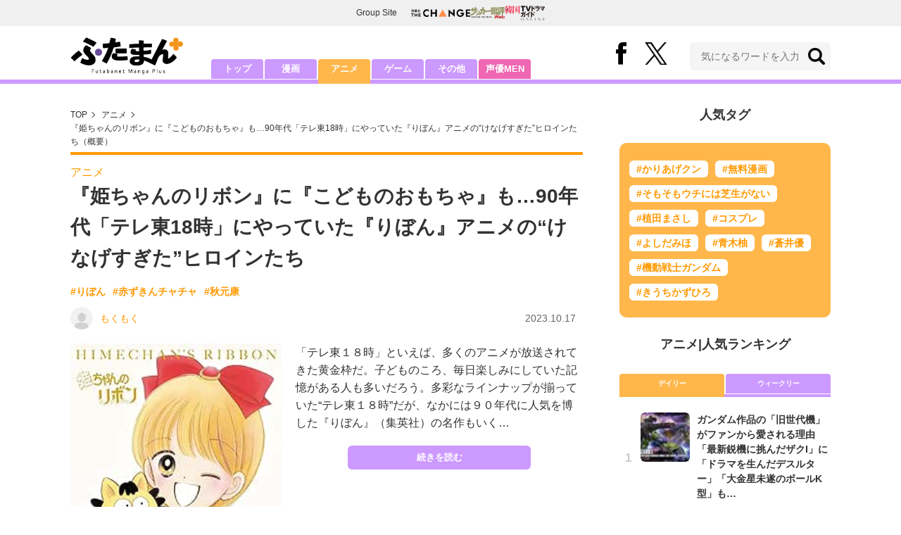

--- FILE ---
content_type: text/html; charset=utf-8
request_url: https://futaman.futabanet.jp/articles/-/125061
body_size: 11570
content:
<!DOCTYPE html>
<html lang="ja">
<head>
<meta charset="utf-8">
<meta http-equiv="X-UA-Compatible" content="IE=edge">
<title>『姫ちゃんのリボン』に『こどものおもちゃ』も…90年代「テレ東18時」にやっていた『りぼん』アニメの“けなげすぎた”ヒロインたち | 概要 | アニメ | 最新コラム | ふたまん＋</title>
<meta name="description" content="「テレ東１８時」といえば、多くのアニメが放送されてきた黄金枠だ。子どものころ、毎日楽しみにしていた記憶がある人も多いだろう。多彩なラインナップが揃っていた“テレ東１８時”だが、なかには９０年代に人気を博した『りぼん』（集英社）の名作もいく…">
<meta name="keywords" content="りぼん,赤ずきんチャチャ,秋元康">
<meta property="fb:app_id" content="585026022238385">
<meta property="fb:pages" content="100114431418373">
<meta property="og:locale" content="ja_JP">
<meta property="og:site_name" content="ふたまん＋">
<meta property="og:url" content="https://futaman.futabanet.jp/articles/-/125061">
<meta property="og:type" content="article">
<meta property="og:title" content="『姫ちゃんのリボン』に『こどものおもちゃ』も…90年代「テレ東18時」にやっていた『りぼん』アニメの“けなげすぎた”ヒロインたち | 概要 | アニメ | 最新コラム | ふたまん＋">
<meta property="og:image" content="https://futaman.ismcdn.jp/mwimgs/7/4/1200wm/img_749db82667c269e867df167cbb36310b14906.jpg">
<meta property="og:description" content="「テレ東１８時」といえば、多くのアニメが放送されてきた黄金枠だ。子どものころ、毎日楽しみにしていた記憶がある人も多いだろう。多彩なラインナップが揃っていた“テレ東１８時”だが、なかには９０年代に人気を博した『りぼん』（集英社）の名作もいく…">
<meta property="article:publisher" content="https://www.facebook.com/futamanplus">
<meta name="author" content="もくもく">
<meta name="twitter:card" content="summary_large_image">
<meta name="twitter:site" content="@futamanplus">
<meta name="twitter:domain" content="futaman.futabanet.jp">
<meta name="twitter:image" content="https://futaman.ismcdn.jp/mwimgs/7/4/1200wm/img_749db82667c269e867df167cbb36310b14906.jpg">
<meta name="robots" content="max-image-preview:large">
<meta name="theme-color" content="#cc99ff">

<meta name="cXenseParse:articleid" content="125061">
<meta name="cXenseParse:author" content="もくもく">
<meta name="cXenseParse:url" content="https://futaman.futabanet.jp/articles/-/125061">
<meta name="cXenseParse:ftb-author" content="もくもく">
<meta name="cXenseParse:ftb-article-type" content="ティザー">
<meta name="cXenseParse:ftb-tag" content="りぼん,赤ずきんチャチャ,秋元康" data-separator=",">
<meta name="cXenseParse:ftb-series" content="最新コラム">
<meta property="article:published_time" content="2023-10-17T11:30:00+09:00">
<meta property="article:modified_time" content="2023-10-15T10:58:16+09:00">
<meta name="cXenseParse:ftb-main-genre" content="アニメ">
<meta name="cXenseParse:pageclass" content="article">

<link rel="preconnect" href="https://futaman.ismcdn.jp" crossorigin>
<link rel="preconnect" href="https://code.jquery.com" crossorigin>
<link rel="preconnect" href="https://www.google-analytics.com" crossorigin>
<link rel="preconnect" href="https://www.googletagmanager.com" crossorigin>
<link rel="preload" as="image" href="https://futaman.ismcdn.jp/common/images/futaman/header_logo.png?rd=202507301704">
<link rel="preload" as="image" href="https://futaman.ismcdn.jp/mwimgs/7/4/300wm/img_749db82667c269e867df167cbb36310b14906.jpg" imagesrcset="https://futaman.ismcdn.jp/mwimgs/7/4/300wm/img_749db82667c269e867df167cbb36310b14906.jpg 1x, https://futaman.ismcdn.jp/mwimgs/7/4/600wm/img_749db82667c269e867df167cbb36310b14906.jpg 2x">

<link rel="alternate" type="application/rss+xml" title="RSS | ふたまん＋" href="https://futaman.futabanet.jp/list/feed/rss4futaman">
<link rel="shortcut icon" type="image/vnd.microsoft.icon" href="https://futaman.futabanet.jp/common/images/futaman/favicon.ico">
<link rel="apple-touch-icon-precomposed" href="https://futaman.ismcdn.jp/common/images/futaman/apple-touch-icon.png">
<link rel="stylesheet" href="https://futaman.ismcdn.jp/resources/futaman/css/pc/shared.css?rd=202507301704">
<link rel="stylesheet" href="https://futaman.ismcdn.jp/resources/futaman/css/pc/leafs.css?rd=202507301704">
<link rel="manifest" href="/manifest.json">
<link rel="canonical" href="https://futaman.futabanet.jp/articles/-/125061">

<script type="application/javascript" src="//anymind360.com/js/17902/ats.js"></script>
<script src="https://code.jquery.com/jquery-3.4.1.min.js" integrity="sha256-CSXorXvZcTkaix6Yvo6HppcZGetbYMGWSFlBw8HfCJo=" crossorigin="anonymous"></script>
<script src="https://futaman.ismcdn.jp/resources/futaman/js/lib/ofi.min.js" defer></script>
<script src="https://futaman.ismcdn.jp/resources/futaman/js/lib/lozad.min.js" defer></script>
<script>
dataLayer = [{
  distributor: "MediaWeaver",
  lastPage: "no",
  articleID: "125061",
  pubDate: "2023/10/17",
  media: "ふたまん＋",
  mainGenre: "アニメ",
  genre: "",
  series: "最新コラム",
  articleType: "ティザー"
}];
</script>
<!-- Google Tag Manager -->
<script>(function(w,d,s,l,i){w[l]=w[l]||[];w[l].push({'gtm.start':
new Date().getTime(),event:'gtm.js'});var f=d.getElementsByTagName(s)[0],
j=d.createElement(s),dl=l!='dataLayer'?'&l='+l:'';j.async=true;j.src=
'https://www.googletagmanager.com/gtm.js?id='+i+dl;f.parentNode.insertBefore(j,f);
})(window,document,'script','dataLayer','GTM-58ML4CX');</script>
<!-- End Google Tag Manager -->

<script async src="https://securepubads.g.doubleclick.net/tag/js/gpt.js"></script>
<script>
var googletag = googletag || {};
googletag.cmd = googletag.cmd || [];
googletag.cmd.push(function() {
  googletag.pubads().setTargeting('category','anime');
  googletag.pubads().setTargeting('articleId','125061');
  googletag.pubads().setTargeting('display','article');
  googletag.pubads().disableInitialLoad();
  googletag.pubads().enableSingleRequest();
  googletag.pubads().collapseEmptyDivs();
  googletag.enableServices();
});
</script>
<script data-sdk="l/1.1.10" data-cfasync="false" nowprocket src="https://html-load.com/loader.min.js" charset="UTF-8"></script>
<script nowprocket>(function(){function t(o,e){const r=n();return(t=function(t,n){return r[t-=309]})(o,e)}function n(){const t=["style","792872oOmMCL","documentElement","title","querySelectorAll","localStorage","name","VGhlcmUgd2FzIGEgcHJvYmxlbSBsb2FkaW5nIHRoZSBwYWdlLiBQbGVhc2UgY2xpY2sgT0sgdG8gbGVhcm4gbW9yZS4=","282786fMMJDo","loader-check","Cannot find currentScript","reload","textContent","charCodeAt","as_","&url=","script","map","loader_light","recovery","text","315540RTyVlu","last_bfa_at","split","href","length","&domain=","Script not found",'/loader.min.js"]',"from","none","width","width: 100vw; height: 100vh; z-index: 2147483647; position: fixed; left: 0; top: 0;","https://report.error-report.com/modal?eventId=&error=Vml0YWwgQVBJIGJsb2NrZWQ%3D&domain=","connection","https://error-report.com/report","querySelector","https://report.error-report.com/modal?eventId=","rtt","POST","87706KyRVLS","contains","src","height","close-error-report","error","Failed to load script: ",'script[src*="//',"3nLwbiH","/loader.min.js","append","hostname","outerHTML","&error=","onLine","setItem","addEventListener","btoa","setAttribute","toString","appendChild","display","searchParams","location","check","https://","type","currentScript","concat","148728JJjXGq","iframe","21QNapZW","data","createElement","link,style","Fallback Failed","_fa_","forEach","as_index","105042KWystp","getComputedStyle","host","value","removeEventListener","now","url","write","attributes","getBoundingClientRect","message","975180lrCXsz","as_modal_loaded","remove","https://report.error-report.com/modal?eventId=&error="];return(n=function(){return t})()}(function(){const o=t,e=n();for(;;)try{if(102011===parseInt(o(360))/1+parseInt(o(321))/2+parseInt(o(329))/3*(-parseInt(o(376))/4)+parseInt(o(371))/5+parseInt(o(383))/6+-parseInt(o(352))/7*(parseInt(o(350))/8)+-parseInt(o(396))/9)break;e.push(e.shift())}catch(t){e.push(e.shift())}})(),(()=>{"use strict";const n=t,o=n=>{const o=t;let e=0;for(let t=0,r=n[o(400)];t<r;t++)e=(e<<5)-e+n[o(388)](t),e|=0;return e},e=class{static[n(345)](){const t=n;var e,r;let c=arguments[t(400)]>0&&void 0!==arguments[0]?arguments[0]:t(394),a=!(arguments[t(400)]>1&&void 0!==arguments[1])||arguments[1];const i=Date[t(365)](),s=i-i%864e5,l=s-864e5,d=s+864e5,u=t(389)+o(c+"_"+s),w=t(389)+o(c+"_"+l),h=t(389)+o(c+"_"+d);return u!==w&&u!==h&&w!==h&&!(null!==(e=null!==(r=window[u])&&void 0!==r?r:window[w])&&void 0!==e?e:window[h])&&(a&&(window[u]=!0,window[w]=!0,window[h]=!0),!0)}};function r(o,e){const r=n;try{window[r(380)][r(336)](window[r(344)][r(362)]+r(357)+btoa(r(397)),Date[r(365)]()[r(340)]())}catch(t){}try{!async function(n,o){const e=r;try{if(await async function(){const n=t;try{if(await async function(){const n=t;if(!navigator[n(335)])return!0;try{await fetch(location[n(399)])}catch(t){return!0}return!1}())return!0;try{if(navigator[n(315)][n(319)]>1e3)return!0}catch(t){}return!1}catch(t){return!1}}())return;const r=await async function(n){const o=t;try{const t=new URL(o(316));t[o(343)][o(331)](o(347),o(393)),t[o(343)][o(331)](o(378),""),t[o(343)][o(331)](o(370),n),t[o(343)][o(331)](o(366),location[o(399)]);const e=await fetch(t[o(399)],{method:o(320)});return await e[o(395)]()}catch(t){return o(326)}}(n);document[e(379)](e(355))[e(358)]((t=>{const n=e;t[n(373)](),t[n(387)]=""}));let a=!1;window[e(337)](e(370),(t=>{const n=e;n(372)===t[n(353)]&&(a=!0)}));const i=document[e(354)](e(351));i[e(323)]=e(318)[e(349)](r,e(334))[e(349)](btoa(n),e(401))[e(349)](o,e(390))[e(349)](btoa(location[e(399)])),i[e(339)](e(375),e(313)),document[e(377)][e(341)](i);const s=t=>{const n=e;n(325)===t[n(353)]&&(i[n(373)](),window[n(364)](n(370),s))};window[e(337)](e(370),s);const l=()=>{const t=e,n=i[t(369)]();return t(311)!==window[t(361)](i)[t(342)]&&0!==n[t(312)]&&0!==n[t(324)]};let d=!1;const u=setInterval((()=>{if(!document[e(322)](i))return clearInterval(u);l()||d||(clearInterval(u),d=!0,c(n,o))}),1e3);setTimeout((()=>{a||d||(d=!0,c(n,o))}),3e3)}catch(t){c(n,o)}}(o,e)}catch(t){c(o,e)}}function c(t,o){const e=n;try{const n=atob(e(382));confirm(n)?location[e(399)]=e(374)[e(349)](btoa(t),e(401))[e(349)](o,e(390))[e(349)](btoa(location[e(399)])):location[e(386)]()}catch(t){location[e(399)]=e(314)[e(349)](o)}}(()=>{const t=n,o=n=>t(327)[t(349)](n);let c="";try{var a,i;null===(a=document[t(348)])||void 0===a||a[t(373)]();const n=null!==(i=function(){const n=t,o=n(359)+window[n(338)](window[n(344)][n(332)]);return window[o]}())&&void 0!==i?i:0;if(!e[t(345)](t(384),!1))return;const s="html-load.com,fb.html-load.com,content-loader.com,fb.content-loader.com"[t(398)](",");c=s[0];const l=document[t(317)](t(328)[t(349)](s[n],t(309)));if(!l)throw new Error(t(402));const d=Array[t(310)](l[t(368)])[t(392)]((n=>({name:n[t(381)],value:n[t(363)]})));if(n+1<s[t(400)])return function(n,o){const e=t,r=e(359)+window[e(338)](window[e(344)][e(332)]);window[r]=o}(0,n+1),void function(n,o){const e=t;var r;const c=document[e(354)](e(391));o[e(358)]((t=>{const n=e;let{name:o,value:r}=t;return c[n(339)](o,r)})),c[e(339)](e(323),e(346)[e(349)](n,e(330))),document[e(367)](c[e(333)]);const a=null===(r=document[e(348)])||void 0===r?void 0:r[e(333)];if(!a)throw new Error(e(385));document[e(367)](a)}(s[n+1],d);r(o(t(356)),c)}catch(n){try{n=n[t(340)]()}catch(t){}r(o(n),c)}})()})();})();</script>

<script src="//kitchen.juicer.cc/?color=pewMVZEHU/w=" async></script>
</head>
<body>
<!-- Google Tag Manager (noscript) -->
<noscript><iframe src="https://www.googletagmanager.com/ns.html?id=GTM-58ML4CX"
height="0" width="0" style="display:none;visibility:hidden"></iframe></noscript>
<!-- End Google Tag Manager (noscript) --><script type="application/ld+json">
[{
 "@context":"http://schema.org",
 "@type":"WebSite",
 "name":"ふたまん＋",
 "url" : "https://futaman.futabanet.jp",
 "sameAs" : ["https://www.facebook.com/futamanplus/", "https://twitter.com/futamanplus"],
 "potentialAction": {
 "@type": "SearchAction",
 "target": "https://futaman.futabanet.jp/list/search?fulltext={fulltext}",
 "query-input":"required name=fulltext"}
},{
  "@context": "http://schema.org",
  "@type": "SiteNavigationElement",
  "url": ["/","/list/manga","/list/anime","/list/game","/list/other"]
},{
  "@context": "http://schema.org",
  "@type": "Organization",
  "url": "https://futaman.futabanet.jp",
  "logo": "https://futaman.futabanet.jp/common/images/icons/icon-1600x900.jpg"
},{
 "@context":"http://schema.org",
 "@type":"BreadcrumbList",
 "itemListElement":[
  {"@type":"ListItem","position":1,"item":{"@id":"https://futaman.futabanet.jp/","name":"ふたまん＋ トップ"}},
  {"@type":"ListItem","position":2,"item":{"@id":"https://futaman.futabanet.jp/list/anime/latest","name":"アニメ"}},
  {"@type":"ListItem","position":3,"item":{"@id":"https://futaman.futabanet.jp/articles/-/125061","name":"『姫ちゃんのリボン』に『こどものおもちゃ』も…90年代「テレ東18時」にやっていた『りぼん』アニメの“けなげすぎた”ヒロインたち"}}
 ]
},{
 "@context":"http://schema.org",
 "@type":"NewsArticle",
 "mainEntityOfPage":{"@type":"WebPage","@id":"https://futaman.futabanet.jp/articles/-/125061"},
 "headline":"『姫ちゃんのリボン』に『こどものおもちゃ』も…90年代「テレ東18時」にやっていた『りぼん』アニメの“けなげすぎた”ヒロインたち",
 "image":{"@type":"ImageObject","url":"https://futaman.ismcdn.jp/mwimgs/7/4/1200wm/img_749db82667c269e867df167cbb36310b14906.jpg","width":"216","height":"300"},
 "datePublished":"2023-10-17T11:30:00+09:00",
 "dateModified":"2023-10-17T11:30:00+09:00",
 "author":{"@type":"Person","name":"もくもく","url":"https://futaman.futabanet.jp/list/author/もくもく"},
 "description":"「テレ東１８時」といえば、多くのアニメが放送されてきた黄金枠だ。子どものころ、毎日楽しみにしていた記憶がある人も多いだろう。多彩なラインナップが揃っていた“テレ東１８時”だが、なかには９０年代に人気…",
 "publisher":{"@type":"Organization","name":"ふたまん＋","logo":{"@type":"ImageObject","url":"https://futaman.futabanet.jp/common/images/icons/amp_futaman.jpg","width":"600","height":"60"}}
}]
</script>

<div class="l-wrapper">
<header class="l-header">
  <div class="g-header-groupes">
    <div class="g-header-groupes__headline">Group Site</div>
    <div class="g-header-groupes__list">
      <div class="g-header-groupes__item">
        <a href="https://futabasha-change.com/" class="g-header-groupes__link" target="_blank" rel="noopener" aria-label="双葉社 THE CHANGEを開く">
          <img src="https://futaman.ismcdn.jp/common/images/futaman/futaba-logo-change.svg" width="84" height="11" class="" alt="" loading="eager" >
        </a>
      </div>
      <div class="g-header-groupes__item">
        <a href="https://soccerhihyo.futabanet.jp/" class="g-header-groupes__link" target="_blank" rel="noopener" aria-label="サッカー批評Webを開く">
          <img src="https://futaman.ismcdn.jp/common/images/futaman/futaba-logo_soccer.svg" width="49" height="18" class="" alt="" loading="eager" >
        </a>
      </div>
      <div class="g-header-groupes__item">
        <a href="https://futabanet.jp/kankoku-tvguide" class="g-header-groupes__link" target="_blank" rel="noopener" aria-label="韓国TVドラマガイド ONLINEを開く">
          <img src="https://futaman.ismcdn.jp/common/images/futaman/futaba-logo_kankoku.svg" width="57" height="17" class="" alt="" loading="eager" >
        </a>
      </div>
    </div>
  </div>
  <div class="header">
    <div class="header__inner">
      <div class="header__inner-l">
          <div class="header__logo"><a href="/"><img src="https://futaman.ismcdn.jp/common/images/futaman/header_logo.png" width="160" height="54" class="" alt="ふたまん＋" loading="eager" ></a></div>
      </div>
      <div class="header__inner-r">
        <div class="header__sns">
          <div class="header__snsItem fb"><a href="https://www.facebook.com/futamanplus" target="_blank" class="--blank" rel="noopener"><img src="https://futaman.ismcdn.jp/common/images/futaman/icon_fb.svg" width="15" height="32" class="" alt="facebook" loading="eager" ></a></div>
          <div class="header__snsItem twitter"><a href="https://twitter.com/futamanplus" target="_blank" class="--blank" rel="noopener"><img src="https://futaman.ismcdn.jp/common/images/futaman/icon_x-b.svg" width="32" height="33" class="" alt="x" loading="eager" ></a></div>
        </div>
        <div class="header__search">
          <form class="header__search-form" action="/list/search" method="get">
            <input type="search" name="fulltext" required placeholder="気になるワードを入力">
            <button type="submit"></button>
          </form>
        </div>
      </div>
    <!-- /header__inner --></div>
    <nav class="header-nav">
      <ul class="header-nav__list">
        <li class="header-nav__item"><a href="/">トップ</a></li>
        <li class="header-nav__item"><a href="/list/manga">漫画</a></li>
        <li class="header-nav__item is-current"><a href="/list/anime">アニメ</a></li>
        <li class="header-nav__item"><a href="/list/game">ゲーム</a></li>
        <li class="header-nav__item"><a href="/list/other">その他</a></li>
        <li class="header-nav__item --seiyumen"><a href="/list/seiyumen">声優MEN</a></li>
      </ul>
    </nav>
  <!-- /header --></div>
  <div class="header__bottom-line"></div>
</header>
<div class="l-contents">
<div class="l-contents-inner">
<main class="l-main">
<div class="m-breadcrumb">
  <ul class="m-breadcrumb__list">
    <li class="m-breadcrumb__item"><a href="/">TOP</a></li>
    <li class="m-breadcrumb__item"><a href="/list/anime/latest">アニメ</a></li>
      <li class="m-breadcrumb__item"><a href="/articles/-/125061">『姫ちゃんのリボン』に『こどものおもちゃ』も…90年代「テレ東18時」にやっていた『りぼん』アニメの“けなげすぎた”ヒロインたち（概要）</a></li>
  </ul>
</div>
<article class="article">
<header class="article-header">
    <div class="article-header-tag"><a href="/list/anime/latest" class="u-orange">アニメ</a></div>
  <h1 class="article-header__ttl">『姫ちゃんのリボン』に『こどものおもちゃ』も…90年代「テレ東18時」にやっていた『りぼん』アニメの“けなげすぎた”ヒロインたち</h1>
<ul class="m-article-tag-list">
    <li class="m-article-tag-list__item"><a href="/list/tag/%E3%82%8A%E3%81%BC%E3%82%93">#りぼん</a></li>
    <li class="m-article-tag-list__item"><a href="/list/tag/%E8%B5%A4%E3%81%9A%E3%81%8D%E3%82%93%E3%83%81%E3%83%A3%E3%83%81%E3%83%A3">#赤ずきんチャチャ</a></li>
    <li class="m-article-tag-list__item"><a href="/list/tag/%E7%A7%8B%E5%85%83%E5%BA%B7">#秋元康</a></li>
</ul>
    <div class="article-header-info">
      <div class="article-header-info--left">
        <a href="/list/author/%E3%82%82%E3%81%8F%E3%82%82%E3%81%8F" class="article-header-info__author">
          <div class="article-header-info__authorImg  u-bd-r50">
            <img src="https://futaman.ismcdn.jp/mwimgs/7/9/32wm/img_790548f487c937f9faea16913c031ed91430.png" srcset="https://futaman.ismcdn.jp/mwimgs/7/9/32wm/img_790548f487c937f9faea16913c031ed91430.png 1x,https://futaman.ismcdn.jp/mwimgs/7/9/64wm/img_790548f487c937f9faea16913c031ed91430.png 2x" width="32" height="32" class="u-bd-r6" alt="もくもく" loading="lazy" >
          </div>
          <div class="article-header-info__authorName">もくもく</div>
        </a>
      </div>
      <div class="article-header-info--right">
        <div class="article-header-info__date u-gray">2023.10.17</div>
      </div>
    <!-- /article-header-info --></div>
</header>
<div class="article-teaser">
<div class="article-teaser__img">
  <figure>
    <a href="/articles/-/125061?page=1">
      <img src="https://futaman.ismcdn.jp/mwimgs/7/4/300wm/img_749db82667c269e867df167cbb36310b14906.jpg" srcset="https://futaman.ismcdn.jp/mwimgs/7/4/300wm/img_749db82667c269e867df167cbb36310b14906.jpg 1x,https://futaman.ismcdn.jp/mwimgs/7/4/600wm/img_749db82667c269e867df167cbb36310b14906.jpg 2x" width="300" height="416" class="" alt="『姫ちゃんのリボン』に『こどものおもちゃ』も…90年代「テレ東18時」にやっていた『りぼん』アニメの“けなげすぎた”ヒロインたちの画像" loading="eager"  fetchpriority="high">
    </a>
      <figcaption>『姫ちゃんのリボン』メモリアル DVD-BOX（フロンティアワークス）</figcaption>
  </figure>
</div>
<div class="article-teaser__body">
  <p class="article-teaser__summary">「テレ東１８時」といえば、多くのアニメが放送されてきた黄金枠だ。子どものころ、毎日楽しみにしていた記憶がある人も多いだろう。多彩なラインナップが揃っていた“テレ東１８時”だが、なかには９０年代に人気を博した『りぼん』（集英社）の名作もいく…</p>
  <div class="article-teaser__more-btn">
    <a href="/articles/-/125061?page=1" class="c-btn purple u-bd-r6 size-m">続きを読む</a>
  </div>
</div>
</div>

<div class="article-sns">
  <ul class="article-sns__list">
    <li class="article-sns__item twitter"><a rel="nofollow" href="https://twitter.com/intent/tweet?text=『姫ちゃんのリボン』に『こどものおもちゃ』も…90年代「テレ東18時」にやっていた『りぼん』アニメの“けなげすぎた”ヒロインたち&url=https://futaman.futabanet.jp/articles/-/125061&hashtags=%E3%81%B5%E3%81%9F%E3%81%BE%E3%82%93%E3%83%97%E3%83%A9%E3%82%B9" target="_blank"><i><img src="https://futaman.ismcdn.jp/common/images/futaman/icon_x-w.svg" width="14" height="14" class="" alt="" loading="lazy" ></i>ポスト</a></li>
    <li class="article-sns__item facebook"><a href="https://www.facebook.com/sharer/sharer.php?u=https://futaman.futabanet.jp/articles/-/125061" target="_blank"><i><img src="https://futaman.ismcdn.jp/common/images/futaman/icon_facebook.svg" width="14" height="14" class="" alt="" loading="lazy" ></i>シェア</a></li>
    <li class="article-sns__item line"><a href="https://social-plugins.line.me/lineit/share?url=https%3A%2F%2Ffutaman.futabanet.jp%2Farticles%2F-%2F125061"><i><img src="https://futaman.ismcdn.jp/common/images/futaman/icon_line.svg" width="15" height="14" class="" alt="line" loading="lazy" ></i>LINEで送る</a></li>
  </ul>
</div>
<div id="article-content"></div>
</article>

</main>
<aside class="l-sub">
<div class="popular-tag u-mb-24">
  <div class="m-headline u-ta-center">人気タグ</div>
  <div class="popular-tag__inner">
    <ul class="popular-tag__list">
      <li class="popular-tag__item"><a href="/list/tag/%E3%81%8B%E3%82%8A%E3%81%82%E3%81%92%E3%82%AF%E3%83%B3" title="かりあげクンの記事一覧">#かりあげクン</a></li>
      <li class="popular-tag__item"><a href="/list/tag/%E7%84%A1%E6%96%99%E6%BC%AB%E7%94%BB" title="無料漫画の記事一覧">#無料漫画</a></li>
      <li class="popular-tag__item"><a href="/list/tag/%E3%81%9D%E3%82%82%E3%81%9D%E3%82%82%E3%82%A6%E3%83%81%E3%81%AB%E3%81%AF%E8%8A%9D%E7%94%9F%E3%81%8C%E3%81%AA%E3%81%84" title="そもそもウチには芝生がないの記事一覧">#そもそもウチには芝生がない</a></li>
      <li class="popular-tag__item"><a href="/list/tag/%E6%A4%8D%E7%94%B0%E3%81%BE%E3%81%95%E3%81%97" title="植田まさしの記事一覧">#植田まさし</a></li>
      <li class="popular-tag__item"><a href="/list/tag/%E3%82%B3%E3%82%B9%E3%83%97%E3%83%AC" title="コスプレの記事一覧">#コスプレ</a></li>
      <li class="popular-tag__item"><a href="/list/tag/%E3%82%88%E3%81%97%E3%81%A0%E3%81%BF%E3%81%BB" title="よしだみほの記事一覧">#よしだみほ</a></li>
      <li class="popular-tag__item"><a href="/list/tag/%E9%9D%92%E6%9C%A8%E6%9F%9A" title="青木柚の記事一覧">#青木柚</a></li>
      <li class="popular-tag__item"><a href="/list/tag/%E8%92%BC%E4%BA%95%E5%84%AA" title="蒼井優の記事一覧">#蒼井優</a></li>
      <li class="popular-tag__item"><a href="/list/tag/%E6%A9%9F%E5%8B%95%E6%88%A6%E5%A3%AB%E3%82%AC%E3%83%B3%E3%83%80%E3%83%A0" title="機動戦士ガンダムの記事一覧">#機動戦士ガンダム</a></li>
      <li class="popular-tag__item"><a href="/list/tag/%E3%81%8D%E3%81%86%E3%81%A1%E3%81%8B%E3%81%9A%E3%81%B2%E3%82%8D" title="きうちかずひろの記事一覧">#きうちかずひろ</a></li>
    </ul>
  </div>
<!-- /popular-tag --></div>
<div class="m-headline u-ta-center">アニメ<span class="c-pertition">|</span>人気ランキング</div>
<div class="sub-ranking u-mb-24">
  <input type="radio" name="sub-ranking" id="sub-ranking1" checked>
  <input type="radio" name="sub-ranking" id="sub-ranking2">
  <div class="ranking-btn">
    <div class="ranking-btn__item"><label for="sub-ranking1">デイリー</label></div>
    <div class="ranking-btn__item"><label for="sub-ranking2">ウィークリー</label></div>
  </div>
  <hr>
  <div class="ranking-unit">
    <div class="ranking-unit__list u-mb-24 daily">
      <a href="/articles/-/130310" class="ranking-unit__item">
        <div class="ranking-unit__img u-img-70 u-bd-r6"><img src="https://futaman.ismcdn.jp/mwimgs/9/d/70wm/img_9d13db10d19367c7d0b56c521fc62d83417656.jpg" srcset="https://futaman.ismcdn.jp/mwimgs/9/d/70wm/img_9d13db10d19367c7d0b56c521fc62d83417656.jpg 1x,https://futaman.ismcdn.jp/mwimgs/9/d/140wm/img_9d13db10d19367c7d0b56c521fc62d83417656.jpg 2x" width="70" height="43" class="u-bd-r6" alt="ガンダム作品の「旧世代機」がファンから愛される理由　「最新鋭機に挑んだザクI」に「ドラマを生んだデスルター」「大金星未遂のボールK型」も…" loading="lazy" ></div>
        <div class="ranking-unit__body">
          <div class="ranking-unit__ttl">ガンダム作品の「旧世代機」がファンから愛される理由　「最新鋭機に挑んだザクI」に「ドラマを生んだデスルター」「大金星未遂のボールK型」も…</div>
        </div>
      </a>
      <a href="/articles/-/130304" class="ranking-unit__item">
        <div class="ranking-unit__img u-img-70 u-bd-r6"><img src="https://futaman.ismcdn.jp/mwimgs/5/5/70wm/img_552cba00dd8d128962226463e52386836367120.jpg" srcset="https://futaman.ismcdn.jp/mwimgs/5/5/70wm/img_552cba00dd8d128962226463e52386836367120.jpg 1x,https://futaman.ismcdn.jp/mwimgs/5/5/140wm/img_552cba00dd8d128962226463e52386836367120.jpg 2x" width="70" height="98" class="u-bd-r6" alt="新作『サムライトルーパー』第2話で描かれた前作ファン感動の武装演出…さらに「迦遊羅」役の声優・勝生真沙子が意外な役柄で再登場!?" loading="lazy" ></div>
        <div class="ranking-unit__body">
          <div class="ranking-unit__ttl">新作『サムライトルーパー』第2話で描かれた前作ファン感動の武装演出…さらに「迦遊羅」役の声優・勝生真沙子が意外な役柄で再登場!?</div>
        </div>
      </a>
      <a href="/articles/-/130301" class="ranking-unit__item">
        <div class="ranking-unit__img u-img-70 u-bd-r6"><img src="https://futaman.ismcdn.jp/mwimgs/8/d/70wm/img_8d6da635f8733d3e41aff36fde405ea0410499.jpg" srcset="https://futaman.ismcdn.jp/mwimgs/8/d/70wm/img_8d6da635f8733d3e41aff36fde405ea0410499.jpg 1x,https://futaman.ismcdn.jp/mwimgs/8/d/140wm/img_8d6da635f8733d3e41aff36fde405ea0410499.jpg 2x" width="70" height="43" class="u-bd-r6" alt="歴代『ガンダム』火力向上に全振りした「超攻撃型のMS」たち　V2アサルトバスターにフルアーマーユニコーン、EW版ガンダムヘビーアームズ改も…" loading="lazy" ></div>
        <div class="ranking-unit__body">
          <div class="ranking-unit__ttl">歴代『ガンダム』火力向上に全振りした「超攻撃型のMS」たち　V2アサルトバスターにフルアーマーユニコーン、EW版ガンダムヘビーアームズ改も…</div>
        </div>
      </a>
      <a href="/articles/-/130057" class="ranking-unit__item">
        <div class="ranking-unit__img u-img-70 u-bd-r6"><img src="https://futaman.ismcdn.jp/mwimgs/c/1/70wm/img_c18fb84f320d2375059d24179ca48435213016.jpg" srcset="https://futaman.ismcdn.jp/mwimgs/c/1/70wm/img_c18fb84f320d2375059d24179ca48435213016.jpg 1x,https://futaman.ismcdn.jp/mwimgs/c/1/140wm/img_c18fb84f320d2375059d24179ca48435213016.jpg 2x" width="70" height="100" class="u-bd-r6" alt="アニメ『サムライトルーパー』が昭和女子の「オタク心」をつかんだ理由　美少年たちの青春群像劇が巻き起こした「圧巻のムーブメント」【昭和オタクは燃え尽きない】" loading="lazy" ></div>
        <div class="ranking-unit__body">
          <div class="ranking-unit__ttl">アニメ『サムライトルーパー』が昭和女子の「オタク心」をつかんだ理由　美少年たちの青春群像劇が巻き起こした「圧巻のムーブメント」【昭和オタクは燃え尽きない】</div>
        </div>
      </a>
      <a href="/articles/-/130266" class="ranking-unit__item">
        <div class="ranking-unit__img u-img-70 u-bd-r6"><img src="https://futaman.ismcdn.jp/mwimgs/5/5/70wm/img_552cba00dd8d128962226463e52386836367120.jpg" srcset="https://futaman.ismcdn.jp/mwimgs/5/5/70wm/img_552cba00dd8d128962226463e52386836367120.jpg 1x,https://futaman.ismcdn.jp/mwimgs/5/5/140wm/img_552cba00dd8d128962226463e52386836367120.jpg 2x" width="70" height="98" class="u-bd-r6" alt="新作アニメ『鎧真伝サムライトルーパー』第1話から感じる“昭和リスペクト”　35年ぶり再登場「ナスティ柳生」のトレンド入りも" loading="lazy" ></div>
        <div class="ranking-unit__body">
          <div class="ranking-unit__ttl">新作アニメ『鎧真伝サムライトルーパー』第1話から感じる“昭和リスペクト”　35年ぶり再登場「ナスティ柳生」のトレンド入りも</div>
        </div>
      </a>
      <a href="/articles/-/130335" class="ranking-unit__item">
        <div class="ranking-unit__img u-img-70 u-bd-r6"><img src="https://futaman.ismcdn.jp/mwimgs/6/d/70wm/img_6d7624e7c16b1e437b330595c78a1ac443805.jpg" srcset="https://futaman.ismcdn.jp/mwimgs/6/d/70wm/img_6d7624e7c16b1e437b330595c78a1ac443805.jpg 1x,https://futaman.ismcdn.jp/mwimgs/6/d/140wm/img_6d7624e7c16b1e437b330595c78a1ac443805.jpg 2x" width="70" height="52" class="u-bd-r6" alt="注目作ズラリ！『Netflix』2026年期待の「オリジナル作品」リスト　新作アニメ『プリズム輪舞曲』から戸田恵梨香『地獄に堕ちるわよ』、クドカンドラマ『俺のこと、なんか言ってた？』まで" loading="lazy" ></div>
        <div class="ranking-unit__body">
          <div class="ranking-unit__ttl">注目作ズラリ！『Netflix』2026年期待の「オリジナル作品」リスト　新作アニメ『プリズム輪舞曲』から戸田恵梨香『地獄に堕ちるわよ』、クドカンドラマ『俺のこと、なんか言ってた？』まで</div>
        </div>
      </a>
      <a href="/articles/-/130014" class="ranking-unit__item">
        <div class="ranking-unit__img u-img-70 u-bd-r6"><img src="https://futaman.ismcdn.jp/mwimgs/1/e/70wm/img_1eb961a800dbf795b310b7c0730bd919950835.jpg" srcset="https://futaman.ismcdn.jp/mwimgs/1/e/70wm/img_1eb961a800dbf795b310b7c0730bd919950835.jpg 1x,https://futaman.ismcdn.jp/mwimgs/1/e/140wm/img_1eb961a800dbf795b310b7c0730bd919950835.jpg 2x" width="70" height="46" class="u-bd-r6" alt="スラリ長身は「私の武器」、現役大学生俳優・姫岡ゆきが『チェンソーマン』レゼコス披露！ 姫野先輩コスも大反響" loading="lazy" ></div>
        <div class="ranking-unit__body">
          <div class="ranking-unit__ttl">スラリ長身は「私の武器」、現役大学生俳優・姫岡ゆきが『チェンソーマン』レゼコス披露！ 姫野先輩コスも大反響</div>
        </div>
      </a>
      <a href="/articles/-/129551" class="ranking-unit__item">
        <div class="ranking-unit__img u-img-70 u-bd-r6"><img src="https://futaman.ismcdn.jp/mwimgs/5/3/70wm/img_539d1097b7d251803380ce4ec335c291839188.jpg" srcset="https://futaman.ismcdn.jp/mwimgs/5/3/70wm/img_539d1097b7d251803380ce4ec335c291839188.jpg 1x,https://futaman.ismcdn.jp/mwimgs/5/3/140wm/img_539d1097b7d251803380ce4ec335c291839188.jpg 2x" width="70" height="88" class="u-bd-r6" alt="初代ファンも驚愕…『ガンダム』描き下ろし映像で改めてわかった「アムロ・レイ」規格外の強さ" loading="lazy" ></div>
        <div class="ranking-unit__body">
          <div class="ranking-unit__ttl">初代ファンも驚愕…『ガンダム』描き下ろし映像で改めてわかった「アムロ・レイ」規格外の強さ</div>
        </div>
      </a>
      <a href="/articles/-/130279" class="ranking-unit__item">
        <div class="ranking-unit__img u-img-70 u-bd-r6"><img src="https://futaman.ismcdn.jp/mwimgs/2/b/70wm/img_2b58ea91044596c49a90c2d1f72ba5af306492.jpg" srcset="https://futaman.ismcdn.jp/mwimgs/2/b/70wm/img_2b58ea91044596c49a90c2d1f72ba5af306492.jpg 1x,https://futaman.ismcdn.jp/mwimgs/2/b/140wm/img_2b58ea91044596c49a90c2d1f72ba5af306492.jpg 2x" width="70" height="69" class="u-bd-r6" alt="魔法少女アニメ「ヒロインの過酷な運命」　絵柄からは想像できない、彼女たちを襲った超ダーク展開とは" loading="lazy" ></div>
        <div class="ranking-unit__body">
          <div class="ranking-unit__ttl">魔法少女アニメ「ヒロインの過酷な運命」　絵柄からは想像できない、彼女たちを襲った超ダーク展開とは</div>
        </div>
      </a>
      <a href="/articles/-/130251" class="ranking-unit__item">
        <div class="ranking-unit__img u-img-70 u-bd-r6"><img src="https://futaman.ismcdn.jp/mwimgs/7/c/70wm/img_7c48a6583d1eed8e6bece16d585f1ef6766814.jpg" srcset="https://futaman.ismcdn.jp/mwimgs/7/c/70wm/img_7c48a6583d1eed8e6bece16d585f1ef6766814.jpg 1x,https://futaman.ismcdn.jp/mwimgs/7/c/140wm/img_7c48a6583d1eed8e6bece16d585f1ef6766814.jpg 2x" width="70" height="46" class="u-bd-r6" alt="韓国の人気グラドル、ピョ・ウンジの『エヴァ』アスカコスプレに熱視線！「衣装が合うように」挑んだ“お尻トレ”" loading="lazy" ></div>
        <div class="ranking-unit__body">
          <div class="ranking-unit__ttl">韓国の人気グラドル、ピョ・ウンジの『エヴァ』アスカコスプレに熱視線！「衣装が合うように」挑んだ“お尻トレ”</div>
        </div>
      </a>
      <div class="ranking__btn"><a href="/list/anime/ranking" class="c-btn purple u-bd-r6 size-l">ランキング一覧</a></div>
    </div>
    <div class="ranking-unit__list u-mb-24 weekly">
      <a href="/articles/-/130301" class="ranking-unit__item">
        <div class="ranking-unit__img u-img-70 u-bd-r6"><img src="https://futaman.ismcdn.jp/mwimgs/8/d/70wm/img_8d6da635f8733d3e41aff36fde405ea0410499.jpg" srcset="https://futaman.ismcdn.jp/mwimgs/8/d/70wm/img_8d6da635f8733d3e41aff36fde405ea0410499.jpg 1x,https://futaman.ismcdn.jp/mwimgs/8/d/140wm/img_8d6da635f8733d3e41aff36fde405ea0410499.jpg 2x" width="70" height="43" class="u-bd-r6" alt="歴代『ガンダム』火力向上に全振りした「超攻撃型のMS」たち　V2アサルトバスターにフルアーマーユニコーン、EW版ガンダムヘビーアームズ改も…" loading="lazy" ></div>
        <div class="ranking-unit__body">
          <div class="ranking-unit__ttl">歴代『ガンダム』火力向上に全振りした「超攻撃型のMS」たち　V2アサルトバスターにフルアーマーユニコーン、EW版ガンダムヘビーアームズ改も…</div>
        </div>
      </a>
      <a href="/articles/-/130310" class="ranking-unit__item">
        <div class="ranking-unit__img u-img-70 u-bd-r6"><img src="https://futaman.ismcdn.jp/mwimgs/9/d/70wm/img_9d13db10d19367c7d0b56c521fc62d83417656.jpg" srcset="https://futaman.ismcdn.jp/mwimgs/9/d/70wm/img_9d13db10d19367c7d0b56c521fc62d83417656.jpg 1x,https://futaman.ismcdn.jp/mwimgs/9/d/140wm/img_9d13db10d19367c7d0b56c521fc62d83417656.jpg 2x" width="70" height="43" class="u-bd-r6" alt="ガンダム作品の「旧世代機」がファンから愛される理由　「最新鋭機に挑んだザクI」に「ドラマを生んだデスルター」「大金星未遂のボールK型」も…" loading="lazy" ></div>
        <div class="ranking-unit__body">
          <div class="ranking-unit__ttl">ガンダム作品の「旧世代機」がファンから愛される理由　「最新鋭機に挑んだザクI」に「ドラマを生んだデスルター」「大金星未遂のボールK型」も…</div>
        </div>
      </a>
      <a href="/articles/-/130251" class="ranking-unit__item">
        <div class="ranking-unit__img u-img-70 u-bd-r6"><img src="https://futaman.ismcdn.jp/mwimgs/7/c/70wm/img_7c48a6583d1eed8e6bece16d585f1ef6766814.jpg" srcset="https://futaman.ismcdn.jp/mwimgs/7/c/70wm/img_7c48a6583d1eed8e6bece16d585f1ef6766814.jpg 1x,https://futaman.ismcdn.jp/mwimgs/7/c/140wm/img_7c48a6583d1eed8e6bece16d585f1ef6766814.jpg 2x" width="70" height="46" class="u-bd-r6" alt="韓国の人気グラドル、ピョ・ウンジの『エヴァ』アスカコスプレに熱視線！「衣装が合うように」挑んだ“お尻トレ”" loading="lazy" ></div>
        <div class="ranking-unit__body">
          <div class="ranking-unit__ttl">韓国の人気グラドル、ピョ・ウンジの『エヴァ』アスカコスプレに熱視線！「衣装が合うように」挑んだ“お尻トレ”</div>
        </div>
      </a>
      <a href="/articles/-/130279" class="ranking-unit__item">
        <div class="ranking-unit__img u-img-70 u-bd-r6"><img src="https://futaman.ismcdn.jp/mwimgs/2/b/70wm/img_2b58ea91044596c49a90c2d1f72ba5af306492.jpg" srcset="https://futaman.ismcdn.jp/mwimgs/2/b/70wm/img_2b58ea91044596c49a90c2d1f72ba5af306492.jpg 1x,https://futaman.ismcdn.jp/mwimgs/2/b/140wm/img_2b58ea91044596c49a90c2d1f72ba5af306492.jpg 2x" width="70" height="69" class="u-bd-r6" alt="魔法少女アニメ「ヒロインの過酷な運命」　絵柄からは想像できない、彼女たちを襲った超ダーク展開とは" loading="lazy" ></div>
        <div class="ranking-unit__body">
          <div class="ranking-unit__ttl">魔法少女アニメ「ヒロインの過酷な運命」　絵柄からは想像できない、彼女たちを襲った超ダーク展開とは</div>
        </div>
      </a>
      <a href="/articles/-/130311" class="ranking-unit__item">
        <div class="ranking-unit__img u-img-70 u-bd-r6"><img src="https://futaman.ismcdn.jp/mwimgs/e/4/70wm/img_e4f94cc18c4b328f28501838a41753dc196137.jpg" srcset="https://futaman.ismcdn.jp/mwimgs/e/4/70wm/img_e4f94cc18c4b328f28501838a41753dc196137.jpg 1x,https://futaman.ismcdn.jp/mwimgs/e/4/140wm/img_e4f94cc18c4b328f28501838a41753dc196137.jpg 2x" width="70" height="98" class="u-bd-r6" alt="海外勢に高く評価された「2025年アニメ」意外な4作品　「最高だ」「心に刺さる」国境を越えた人気の秘密" loading="lazy" ></div>
        <div class="ranking-unit__body">
          <div class="ranking-unit__ttl">海外勢に高く評価された「2025年アニメ」意外な4作品　「最高だ」「心に刺さる」国境を越えた人気の秘密</div>
        </div>
      </a>
      <a href="/articles/-/130308" class="ranking-unit__item">
        <div class="ranking-unit__img u-img-70 u-bd-r6"><img src="https://futaman.ismcdn.jp/mwimgs/8/5/70wm/img_852243a67eeb27cbef51bfe0988de9cd30169.jpg" srcset="https://futaman.ismcdn.jp/mwimgs/8/5/70wm/img_852243a67eeb27cbef51bfe0988de9cd30169.jpg 1x,https://futaman.ismcdn.jp/mwimgs/8/5/140wm/img_852243a67eeb27cbef51bfe0988de9cd30169.jpg 2x" width="70" height="98" class="u-bd-r6" alt="ギニュー特選隊を圧倒、フリーザを秒殺！『ドラゴンボール』パワーインフレに飲まれたキャラが見せたアニオリでの「無双シーン」" loading="lazy" ></div>
        <div class="ranking-unit__body">
          <div class="ranking-unit__ttl">ギニュー特選隊を圧倒、フリーザを秒殺！『ドラゴンボール』パワーインフレに飲まれたキャラが見せたアニオリでの「無双シーン」</div>
        </div>
      </a>
      <a href="/articles/-/129551" class="ranking-unit__item">
        <div class="ranking-unit__img u-img-70 u-bd-r6"><img src="https://futaman.ismcdn.jp/mwimgs/5/3/70wm/img_539d1097b7d251803380ce4ec335c291839188.jpg" srcset="https://futaman.ismcdn.jp/mwimgs/5/3/70wm/img_539d1097b7d251803380ce4ec335c291839188.jpg 1x,https://futaman.ismcdn.jp/mwimgs/5/3/140wm/img_539d1097b7d251803380ce4ec335c291839188.jpg 2x" width="70" height="88" class="u-bd-r6" alt="初代ファンも驚愕…『ガンダム』描き下ろし映像で改めてわかった「アムロ・レイ」規格外の強さ" loading="lazy" ></div>
        <div class="ranking-unit__body">
          <div class="ranking-unit__ttl">初代ファンも驚愕…『ガンダム』描き下ろし映像で改めてわかった「アムロ・レイ」規格外の強さ</div>
        </div>
      </a>
      <a href="/articles/-/129640" class="ranking-unit__item">
        <div class="ranking-unit__img u-img-70 u-bd-r6"><img src="https://futaman.ismcdn.jp/mwimgs/4/5/70wm/img_4574f3d0c6a53b82db93ac7bd54e5f33384860.jpg" srcset="https://futaman.ismcdn.jp/mwimgs/4/5/70wm/img_4574f3d0c6a53b82db93ac7bd54e5f33384860.jpg 1x,https://futaman.ismcdn.jp/mwimgs/4/5/140wm/img_4574f3d0c6a53b82db93ac7bd54e5f33384860.jpg 2x" width="70" height="88" class="u-bd-r6" alt="外見はジオン機でも「中身はガンダム」!? 正体を隠した「高性能MS」が生まれたワケ　シナンジュにガーベラテトラ、ペーネロペーも…" loading="lazy" ></div>
        <div class="ranking-unit__body">
          <div class="ranking-unit__ttl">外見はジオン機でも「中身はガンダム」!? 正体を隠した「高性能MS」が生まれたワケ　シナンジュにガーベラテトラ、ペーネロペーも…</div>
        </div>
      </a>
      <a href="/articles/-/130248" class="ranking-unit__item">
        <div class="ranking-unit__img u-img-70 u-bd-r6"><img src="https://futaman.ismcdn.jp/mwimgs/3/5/70wm/img_35b9088f91bfe495183e74e7c0ef7aa9974889.jpg" srcset="https://futaman.ismcdn.jp/mwimgs/3/5/70wm/img_35b9088f91bfe495183e74e7c0ef7aa9974889.jpg 1x,https://futaman.ismcdn.jp/mwimgs/3/5/140wm/img_35b9088f91bfe495183e74e7c0ef7aa9974889.jpg 2x" width="70" height="52" class="u-bd-r6" alt="新しい学校のリーダーズ・SUZUKAが刺激を受けた「昭和アニメ」衝撃作　「世界観が大好き、ゾッコンでした」" loading="lazy" ></div>
        <div class="ranking-unit__body">
          <div class="ranking-unit__ttl">新しい学校のリーダーズ・SUZUKAが刺激を受けた「昭和アニメ」衝撃作　「世界観が大好き、ゾッコンでした」</div>
        </div>
      </a>
      <a href="/articles/-/130266" class="ranking-unit__item">
        <div class="ranking-unit__img u-img-70 u-bd-r6"><img src="https://futaman.ismcdn.jp/mwimgs/5/5/70wm/img_552cba00dd8d128962226463e52386836367120.jpg" srcset="https://futaman.ismcdn.jp/mwimgs/5/5/70wm/img_552cba00dd8d128962226463e52386836367120.jpg 1x,https://futaman.ismcdn.jp/mwimgs/5/5/140wm/img_552cba00dd8d128962226463e52386836367120.jpg 2x" width="70" height="98" class="u-bd-r6" alt="新作アニメ『鎧真伝サムライトルーパー』第1話から感じる“昭和リスペクト”　35年ぶり再登場「ナスティ柳生」のトレンド入りも" loading="lazy" ></div>
        <div class="ranking-unit__body">
          <div class="ranking-unit__ttl">新作アニメ『鎧真伝サムライトルーパー』第1話から感じる“昭和リスペクト”　35年ぶり再登場「ナスティ柳生」のトレンド入りも</div>
        </div>
      </a>
      <div class="ranking__btn"><a href="/list/anime/ranking" class="c-btn purple u-bd-r6 size-l">ランキング一覧</a></div>
    </div>
  <!-- /.ranking-unit --></div>
<!-- /.ranking --></div>
<div class="m-side-banner">
  <div class="m-side-banner__img">
    <a href="https://manga-action.futabanet.jp/?utm_source=futaman&utm_medium=referral&utm_campaign=rightcolumn" class="m-side-banner__link" target="_blank">
      <img src="https://futaman.ismcdn.jp/mwimgs/7/c/300wm/img_7cb43fa6409c6549f9ae56b45a1c1006115004.jpg" srcset="https://futaman.ismcdn.jp/mwimgs/7/c/300wm/img_7cb43fa6409c6549f9ae56b45a1c1006115004.jpg 1x,https://futaman.ismcdn.jp/mwimgs/7/c/600wm/img_7cb43fa6409c6549f9ae56b45a1c1006115004.jpg 2x" width="300" height="157" class="" alt="漫画アクションポータル" loading="lazy" >
    </a>
  </div>
</div>
<div class="m-side-banner">
  <div class="m-side-banner__img --no-bd">
    <a href="https://manga-shinchan.com/" target="_blank" class="m-side-banner__link">
      <img src="https://futaman.ismcdn.jp/mwimgs/a/3/300wm/img_a3c9ee8050808b023aa0fe3304c98df6324556.jpg" srcset="https://futaman.ismcdn.jp/mwimgs/a/3/300wm/img_a3c9ee8050808b023aa0fe3304c98df6324556.jpg 1x,https://futaman.ismcdn.jp/mwimgs/a/3/600wm/img_a3c9ee8050808b023aa0fe3304c98df6324556.jpg 2x" width="300" height="185" class="" alt="まんがクレヨンしんちゃん.com" loading="eager"  fetchpriority="high">
    </a>
  </div>
</div>
</aside>
</div>
</div>
<div class="c-to-top js-page-top">
  <div class="to-top js-to-top"><img src="https://futaman.ismcdn.jp/common/images/futaman/pagetop.png" width="" height="" class="" alt="" loading="lazy" ></div>
  <a class="to-home" href="/"><img src="https://futaman.ismcdn.jp/common/images/futaman/backtohome.png" width="" height="" class="" alt="" loading="lazy" ></a>
</div>
<footer class="l-footer">
  <div class="footer">
    <div class="footer__inner">
      <div class="footer__logo"><a href="/"><img src="https://futaman.ismcdn.jp/common/images/futaman/header_logo.png" width="160" height="53" class="" alt="ふたまん＋" loading="lazy" ></a></div>
    </div>
    <hr class="footer__partition">
    <div class="footer__inner">
      <ul class="footer-brand-list">
        <li class="footer-brand-list__item">
          <a href="https://manga-shinchan.com/" target="_blank" rel="noopener" class="footer-brand-list__link" aria-label="まんがクレヨンしんちゃん.com【公式】を開く"><img src="https://futaman.ismcdn.jp/common/images/manga-shinchan.png" width="80" height="27" class="" alt="" loading="lazy" ></a>
        </li>
        <li class="footer-brand-list__item">
          <a href="https://gaugau.futabanet.jp/" target="_blank" rel="noopener" class="footer-brand-list__link" aria-label="がうがうモンスター＋を開く"><img src="https://futaman.ismcdn.jp/common/images/gaugau-plus.png" width="80" height="27" class="" alt="" loading="lazy" ></a>
        </li>
        <li class="footer-brand-list__item">
          <a href="https://futabasha-change.com/" target="_blank" rel="noopener" class="footer-brand-list__link" aria-label="双葉社 THE CHANGEを開く"><img src="https://futaman.ismcdn.jp/common/images/futabasha-change.svg" width="80" height="27" class="" alt="" loading="lazy" ></a>
        </li>
        <li class="footer-brand-list__item">
          <a href="https://pinzuba.news/" target="_blank" rel="noopener" class="footer-brand-list__link" aria-label="ピンズバNEWSを開く"><img src="https://futaman.ismcdn.jp/common/images/pinzuba-news.svg" width="80" height="27" class="" alt="" loading="lazy" ></a>
        </li>
        <li class="footer-brand-list__item">
          <a href="https://soccerhihyo.futabanet.jp/" target="_blank" rel="noopener" class="footer-brand-list__link" aria-label="サッカー批評Webを開く"><img src="https://futaman.ismcdn.jp/common/images/soccerhihyo.png" width="80" height="27" class="" alt="" loading="lazy" ></a>
        </li>
        <li class="footer-brand-list__item">
          <a href="https://bravo-m.futabanet.jp/" target="_blank" rel="noopener" class="footer-brand-list__link" aria-label="ブラボーマウンテンを開く"><img src="https://futaman.ismcdn.jp/common/images/bravo-m.svg" width="80" height="27" class="" alt="" loading="lazy" ></a>
        </li>
        <li class="footer-brand-list__item">
          <a href="https://futabanet.jp/kankoku-tvguide" target="_blank" rel="noopener" class="footer-brand-list__link" aria-label="韓国TVドラマガイド ONLINEを開く"><img src="https://futaman.ismcdn.jp/common/images/kankoku-tvguide.svg" width="80" height="27" class="" alt="" loading="lazy" ></a>
        </li>
        <li class="footer-brand-list__item">
          <a href="https://colorful.futabanet.jp/" target="_blank" rel="noopener" class="footer-brand-list__link" aria-label="カラフルを開く"><img src="https://futaman.ismcdn.jp/common/images/colorful.svg" width="80" height="27" class="" alt="" loading="lazy" ></a>
        </li>
      </ul>
    </div>
    <div class="footer__inner">
      <ul class="footer-nav">
        <li class="footer-nav__item"><a href="https://www.futabasha.co.jp/privacy" target="_blank" rel="noopener">プライバシーポリシー</a></li>
        <li class="footer-nav__item"><a href="http://www.futabasha.co.jp/company" target="_blank" rel="noopener">運営者情報</a></li>
        <li class="footer-nav__item"><a href="/list/info/contact">お問い合わせ</a></li>
      </ul>
      <div class="footer__copyright">&copy; 2019-2026 ふたまん＋</div>
    </div>
  </div>
</footer></div>
<script src="https://futaman.ismcdn.jp/resources/futaman/js/tools.js?rd=202507301704" defer></script>
<div class="measurement" style="display:none;">
<script src="/oo/futaba/lsync.js" async></script>
<script>
var MiU=MiU||{};MiU.queue=MiU.queue||[];
var mwdata = {
  'media': 'futaman.futabanet.jp',
  'skin': 'leafs/teaser',
  'id': '125061',
  'category': 'column',
  'subcategory': ',anime,漫画,アニメ,無記名コラム,',
  'model': '',
  'modelid': ''
}
MiU.queue.push(function(){MiU.fire(mwdata);});
</script>
</div>
<script>
window.addEventListener('load',function(){
  if ('serviceWorker' in navigator){
    navigator.serviceWorker.register("/sw.js?rd=202507301704").then(function(registration){
      //console.log('sw regist', registration.scope);
    }).catch(function(error){
      //console.log('sw regist fail', error);
    });
  }
});
</script></body>
</html>


--- FILE ---
content_type: application/javascript
request_url: https://in.treasuredata.com/js/v3/global_id?callback=TreasureJSONPCallback1
body_size: 124
content:
typeof TreasureJSONPCallback1 === 'function' && TreasureJSONPCallback1({"global_id":"b67e08c3-19c7-42d9-9896-dfbc2bf2bbb1"});

--- FILE ---
content_type: text/javascript
request_url: https://html-load.com/loader.min.js
body_size: 28640
content:
// 
//# sourceMappingURL=[data-uri]
(function(){function e(n,o){const r=t();return(e=function(e,t){return r[e-=174]})(n,o)}function t(){const e=["loading","QjggL1k5b11WSENfcDN5dApoVE9OaTVxNklHLXI9Mmcl","cachedResultIsInAdIframe","cookie","eVw2WmcxcW1ea3pjJ3woWWlvUiI+Rgo=","data-sdk","scrollY","attributes","as_window_id","removeItem","adfit","blN5TkRHJ01qL288VSBsIlFFa21pWDJIe1pZSmg0JT1f","isInAdIframe","scribd.com","traffective",", Script-Crc32: ","all","Object","eventId=","nhn","replace","cnlwYQ==","parse","replaceScriptElementAsync","scrollX,Y","parentElement","duration","host","protocol","Failed to fetch script: ","CSSStyleDeclaration","replaceSync","adshieldMaxRTT","player","getGPPData","stopImmediatePropagation","isSleipnir","TlhHdDU9fV1iSWtoKThUPnAtfGVXcw==","samsungbrowser","fromCharCode","as-extra","childElementCount","bWlsYmAjM0JhcV07RFRWP2UuPCAmYw==","max","bWFHO0ZULmUyY1l6VjolaX0pZzRicC1LVVp5PHdMCl8/","width: 100vw; height: 100vh; z-index: 2147483647; position: fixed; left: 0; top: 0;","port","as_loader_version","M2Jwa2ltZnZ4ZTcxNm56b3lydzBxNTI=","cssText","string-try-catch","c204ZmtocndhOTR5MGV1cGoybnEx","TopLevelCss","userAgent","gpt-tdn","adingo","gecko/","edge","ZmthZA==","bottom","sleipnir/","script:","encodedBodySize","alphaStr","[native code]","aXJycg==","document - link element",'","width":160,"height":600,"position":{"selector":"div#contents","position-rule":"child-0","insert-rule":[]},"original-ads":[{"selector":"div#contents > span#ads"}],"attributes":[]}]}',"HTMLElement","KAlFSENfO3MvLldnTmZWbCB6OU1ZaFF9VGo6SkZVUykj","title","api","735162lapjoM","split","baseURI","getAttribute","Window_decodeURIComponent","hasAttribute","intersectionRatio","ZWhvcg==","isInRootIframe","VzB8N196fXtyb1lraFhMXiUoJy8+TnRRR2d1WlNBNHZV","setIsTcfNeeded","reject","url","ssmas","ping","728","display","__gpp not found within timeout","Element_getAttribute","loader","MWtvaG12NHJsMDgzNjJhaXA3ZmpzNWN0YnF5Z3p3eG5l","apply","can't access document.hidden","endpoint","defineProperty","gpt-highfivve","cmVzZXJ2ZWQx","Node_insertBefore","bTByeWlxdDgzNjJwMWZhdWxqNHpnaA==","eDI5aGI4cHd2c2lsY21xMDY1dDQzN3JueXVvMWpmemtl","Document","InE0CkozZmtaaGombHRgd0g1MFQ9J2d8KEVQW0ItUVlE","Rzc1MmVgTFh4J1ptfTk8CXs/Rg==","a2Zwdg==","KHIlOTZqVks3e2tQCWdEaE9jRnMnMTtNIkl1UVoveXFB","dmtkcw==","geniee","property","text/css","boundingClientRect","MessageEvent","NWY7VnQicURMQjkxJ20KfT9SNlMoWiNBYEpyMEhRbEtQKQ==","Date","classList","innerText","rtt","Map","removeProperty","eTkzcmZ0czdseHE4dmtnamVuNW0waTZ3emhhcDF1Y2Iybw==","aXZtc2xyNDhhY2Uzem9rZ3h0MTBiNnA=","edgios","wrong contentWindow","XncgVl8xcWs2OmooImc+aSVlfEwyY0k=","&is_brave=","matchAll","hostname","aditude","gpt-adapex","parent","&host=","isSafari","script not executed(blob)","type","dable","URLSearchParams","azk2WUsodi8mSUNtR0IJNWJ6YT9IY1BfMVcgcVJvQS49Cg==","nextSibling","toLowerCase","aG5bUlhtfERPSC86LkVWS0o7NH1TVQ==","postMessage","http:","AdShield API cmd.push","getBoundingClientRect","parseFromString","call","dispatchEvent","Yml4cXJod245emptNTRvMTJmZTBz","Css","#as_domain","length","matches","inventories_key","naver","eventName","parseInt","promise tainted","gpt-adpushup","Timed out waiting for consent readiness","style","getTime","Math","enliple","Tig5fCEvX1JEdjZRKSI4P0wjaFdscjs=","pagehide","opr","Element_innerHTML","ybar","no purpose 1 consent","insertAdjacentHTML","json.parse","opera","HTMLImageElement","stopPropagation","bml1ZTh0bXlhY2ozbDkxcTY1Znhid3pydjdwbzJnazQw","tcloaded","/script/","self","evaluate","getOwnPropertyDescriptor","debug","configIndex","_fa_","gpt-vuukle","MHQ4a2JmMjZ1ejlzbWg3MTRwY2V4eQ==","document.querySelector","tag","getComputedStyle","getEntriesByType","cmVzZXJ2ZWQyT3V0cHV0","string-api","__gpp","regexp-test","flatMap","VHNwektcVnZMMzkpOlBSYTh4Oy51ZyhgdD93XTZDT2ZGMQ==","article","innerWidth","document.head.appendChild, removeChild, childNodes","TkduRThhX3kuRmpZTz00dzNdcDc=","JSON","intersectionRect","navigator","EventTarget","adthrive","reverse","geniee-prebid","&request_id=","getPropertyValue","send","/resources/","(E2) Invalid protect url: ","consents","slice","btoa","N3VpbDVhM2d4YnJwdHZqZXltbzRjMDl3cXpzNjgybmYx",'{"type": "tag", "marshalled": "<html></html>"}',".js","math-random","VW4gcHJvYmzDqG1lIGVzdCBzdXJ2ZW51IGxvcnMgZHUgY2hhcmdlbWVudCBkZSBsYSBwYWdlLiBWZXVpbGxleiBjbGlxdWVyIHN1ciBPSyBwb3VyIGVuIHNhdm9pciBwbHVzLg==","Node_baseURI","Failed to load website due to adblock: ","copyScriptElement","Number","https:","performance","sdkVersion","output","iterator","data-query","currentScript","forEach","from","requestIdleCallback","script not executed(inline)","server","Navigator","poster","response","freestar","insertAdjacentElement","insertBefore","elementFromPoint","width not set properly","warn","html","target","sentrySampleRatio","idx","HTMLScriptElement","Version/","aTtVaidbPHciRFQwbFpMZ1M4ZiNoeHNNVn10eTpFLSlg","scrollHeight","responseText","trident","hash","contains","YEg7NFN5TUIuCmZ1eG52I1JyUDNFSlEmOVlbTzBjCUNVbw==","inventory_name","contentWindow","query","startsWith","data-resource","edg/","shift","document.querySelectorAll","referrer","getElementsByTagName","em1wYw==","close","IntersectionObserverEntry","7Y6Y7J207KeA66W8IOu2iOufrOyYpOuKlCDspJEg66y47KCc6rCAIOuwnOyDne2WiOyKteuLiOuLpC4g7J6Q7IS47ZWcIOuCtOyaqeydhCDrs7TroKTrqbQgJ+2ZleyduCfsnYQg7YG066at7ZWY7IS47JqULg==","element-attributes","HTMLAnchorElement","childNodes","Integrity check failed: ","httpEquiv","gpt-adingo","some","N3o+Z317L1cjYGNbWlQmc0k8Mi1oYUtYWW4Kbyl4U0ZB","HTMLMetaElement","promise","Zm1qeA==","Promise","HTMLMediaElement","b3V0cHV0","PerformanceResourceTiming","cmE7TUg3emZBb1EJeFRVaD9uPSFOSks5PHZgNXsjbVsz","EventTarget_addEventListener","getDeviceInfo","text","JlhEX1FPaE1ybHRwUjFjNHpHClk=","&message=","Loader aborted: ","fGAJJ1JxajZDTldIXUk4c3g3dTNm","https://report.error-report.com/modal?","HTMLVideoElement","initial","def","setInterval","aWQ=","reserved2","&type=negotiate_fail","Date.now is not a number","responseXML","cmVzZXJ2ZWQy","atob","isArray","keyval","aW5wdXQ=","frames","gpt-anymind","concat","as_domain","innerHeight","encodeURIComponent","extra","_isTcfNeeded","MG96dXBrcng2cWp3bnlnbDM0bTdpOXRoMWY4djJiZWM1","useractioncomplete","document.getElementsByTagName",", cfRay: ","error","CSSStyleDeclaration.set/get/removeProperty","opt/","ZnU2cXI4cGlrd2NueDFhc3RtNDc5YnZnMmV6bG8wM2h5","worldhistory.org","WEVRNSU8Sl9oIy4wZj92ZUs6ewlDdXRqYEJQOE5HVWIp","right","insertAfter","signalStatus","trim","fetchScript error(script malformed), url: ","resolve","script malformed. source length: ","O2ZlUVhcLk54PHl9MgpVOWJJU0wvNmkhWXUjQWh8Q15a","aXRoYw==","Firefox/","confirm","children","element-tagName","profile","djlhcHlpazYyMzBqNW1sN244YnVxcmYxemdzY2V3eHQ0","reserved2Output","top","), url: ","d2VneWpwenV4MzhxMmE5dm1pZm90","Element_attributes","filter","origin","sendBeacon","document.getElementById","log","charCodeAt","find","em5iZw==","adpushup","Date.now is not a function","combo","symbol","setProperty","SharedStorageWorklet","findLastIndex","X-Crc32","MyV0CXsycmNrZnlYUl0/TksmL0ZndztUU01tbi03X2lVLg==","return this",'":[{"id":"',"/report?","version=","bkVlSkthLjpQe0E7eDBVTCI0J1hGbXx9d2Z2elEjN1pTKA==","collect","Function","innerHTML","gpt-minutemedia","data","document.getElementsByClassName","OTF5c3hlOGx1b3JuNnZwY2l3cQ==","yahoo-mail-v1","xhr.onreadystatechange not set","window","ABCDEFGHIJKLMNOPQRSTUVWXYZabcdefghijklmnopqrstuvwxyz","cadmus script blocked","push","dXk4b2EyczZnNGozMDF0OWJpcDdyYw==","Yzc4NjNxYnNtd3k1NG90bmhpdjE=","token=","Jm0yR1Q1SXJQIiAuQihvPTppZ2JKcFduejd0Y3ZOWmA+Cg==","AdShield API","picrew.me","as_modal_loaded","Clean.io Inc.","X2w8IFZ6cURGOjJnNjF3e2ltKCI3TEFaYS9eaiVcJ0s/","ariaLabel","bzlxemF4dHA0MDZ3a2U3aWIyZzM4Znltdmo1bGNoMW5y","papi","http","getElementsByClassName","decodeURI","setHTMLUnsafe","headers","adsense","adshield-api","dataset","get-computed-style","input","https://report.error-report.com/modal?eventId=&error=","test","resources-v2://","Node","isNaN","ing","responseURL","findIndex","localStorage","cXA1cjg0Mnljdnhqb3diYXo3dWh0czlnazZpMGVtbjEzZg==","XnpHW3dtCkNgPThCdj48Jl0wOlQgTCNweDNYbGktbikuNA==","fuse","tags","listenerId","setTimeout","ar-yahoo-v1","body","crios","reload","pubads","Nm03a3dlM3Fhb2h1NWc0Yno4aQ==","as-async","728px","N2d0a3JwYzQ1bndoNmk4amZ2OTNic3lsYXFlem11Mm8xMA==","removeEventListener","VHg8V3xYdmN1YkN6LWVrVS8gb2lNCSY6JUlnPjJoe3Nb","child-0","Failed to decode protect-url: url is empty","domain switch: no src attribute","requestIdleCallback not exists","MUVIYi58dT9wKHFmUGl0eSdyNk8lCXc9XTlCSlJEOzo4aw==","N3k6eDIxOF1VI05DfW5XYU1Te0w=","domain switched","documentElement","WwllJjVCXlc+MCMKcmJxSTd9LUF8Yw==","string","source","AS-ENCODED-VAL","version","SktqJUlWels8RUgmPUZtaWN1TS46CVMteFBvWnM3CmtB","race","Forcepoint","resources://","appendScriptElementAsync","cXhuNml1cDNvdDhnejdmbGN3MDlieQ==","/view","gpt-adsinteractive","elem","cGhtMjF2OWN3NGI3M3lnbG5meG90YXpzdWo4cXJrNjUwaQ==","ghi","UUNBQlYiXSMwamImV282dDpVdWlIZzFyUEQ0JSlSbE5rLQ==","6qLXzNX","toPrimitive","overflow","bmxvYw==","adlib","eDxbeWtZJTEtc0s5X0MwUmFqIzhPTGxdL0h3aHFGVQkz","Headers","_as_res","861880PCWpOv","RVlmP1JOMmF9V2JVNWVIX3xTdEpv","fetchScript error(status: ","stack","NFdCXTM+CW89bk12Y0thd19yVlI3emxxbSlGcGA6VGdPJw==","contentDocument","Blob","XHlqTUYtZiJSWwlId3hucylwSUMxPTI1OEU5NlBLOkpPCg==","can't access user-agent","test/view/passed","stylesheet","QiBjMQkzRlklPGZfYjJsdV44Wk5DeiNHJ3ZXTTdyJlE9","], X-Crc32: ","keys","102536ZfSqKW","czN6Ym85YWhnZjdsazV5MGN1bXJwcW53eDZpNGpldnQy","c3ZtbQ==","<html></html>","searchParams","Failed to load script: ","isSamsungBrowser","visualViewport","set","bGU0OTcxbTVpcnB1a3hqdjNzcTJvOHk2MGduYnp0aHdmYQ==","@@toPrimitive must return a primitive value.","createElement","calculatorsoup.com","minutemedia","HTMLIFrameElement","NW52MWllZ3phMjY5anU4c29reTA0aDNwN3JsdGN4bWJx","exec","History","floor","location","appendChild","name","Worker","MzZxejBtdjl0bmU3a3dyYTVpMXVqeDI4b3lmc3BjZ2xoNA==","width not removed","remove","char must be length 1","includes","as-revalidator","status","nthChildOf","error on contentWindow","Failed to execute packing script","eventStatus","onLine","fxios/","abs","Script","android","dWwyb3cwMWo5enE1OG1mazRjdjM3YWJzeWlndGVoNnhu","isBrave","last_bfa_at","fetchLater","attributionSrc","gpt-publisher","get","ODk1dDdxMWMydmVtZnVrc2w2MGh5empud28zNGJ4cGdp","Y3J4bWpmN3loZ3Q2bzNwOGwwOWl2","test/v1ew/failed","about:","Url",". Phase: ","finally","match","hostage","document.classList.contains","eWJmcQ==",", body: ","isGecko","RegExp","__sa_","bXRlcWgweXM2MnAxZnhqNTg5cm80YXVuemxpZzNjN3diaw==","map","369ETTIfs","IFrame","cmVzZXJ2ZWQxSW5wdXQ=","Invalid protect url: ","gpt-interworks","srcset","dzFHcD4weUJgNVl0XGU0Ml1eQzNPVVhnYiBufWEnVGZxew==","write","})()","num","cache_is_blocking_ads","eX1YV11PJkdsL0N0KXNZQjgtYkY0UgpEJ3BTRTBcdS5aUA==","UserAgent","HTMLFormElement","Window","b3U3ZXJjdnc5bDAxeWdobmZpcDY4NWJ6eHF0YWszc2ptNA==","UWpeIE5DVXY1NGxlIlZNbV8zMEdM","onreadystatechange","document - find element","requestAnimationFrame","a3JCSnREKFFsdl4+I1toe1gxOW8mU0VBTS9uIk89IDA1UA==","catch","none","replaceChild","222018Icsfqq","check","Range","POST","X-Length","URL","https://report.error-report.com/modal?eventId=&error=Vml0YWwgQVBJIGJsb2NrZWQ%3D&domain=","true","__tcfapi not found within timeout","NzRoZnZidGNqMmVyb2EwdWw1Nnl3M2lucXhrZ3A5bTF6cw==","tel:","fXFCPHpgUFpbWUg6MHNqdmFPcA==","eval","firefox","Element_setAttribute","brave","addModule","adshield","parentNode","function","ME5tfXViQzlMNmt7Nygibng+cz1Lb11JQncveVNnZiVX","alert","pubkey","status code: ","setAttributeNS","gpt-nextmillenium","Error","ZGdnbg==","revokeObjectURL","scrollX","XMLHttpRequest.onreadystatechange","getWindowId","mailto:","M2M1MWdvcTQwcHphbDlyNnh1dnRrZXkyc3duajdtaWhi","responseType","content","prod","gpt-nextmillennium","PTZhMEc+UE9vMzdudj94JjFgXTJ0","transferSize","https://","bWpiMGZldTZseng3a3FoZ29wNGF0ODMxYzkyeXdpcjVu","entries","document.createElement","dmJybDRzN3U5ZjhuejVqcHFpMG13dGU2Y3loYWcxM294","as-empty-bidder","delete","[data-uri]","fromEntries","rel","iframe","googletag","width","head","isFirefox","Event","try-catch","cDkxdHp4NGlic2h3ZjNxeWVuNTA2dWdvMm1rdjhscmpjNw==","parseFloat","eDUwdzRvZTdjanpxOGtyNmk5YWZ0MnAxbmd1bG0zaHlidg==","cmd","bzVoa203OHVwMnl4d3Z6c2owYXQxYmdscjZlaTQzbmNx","charAt","HTMLSourceElement","Element.remove","document.hidden","&title=","resource","load","open","querySelector","tpmn","NmFreWhvcjgwbTM3c2xmdzF2eHA=","edl","__tcfapi","number","hidden","createObjectURL","YmphM3prZnZxbHRndTVzdzY3OG4=","append","getElementById","sectionChange","gpt-andbeyond","bnh6bg==","tagName","Failed to get key from: ","setItem","object","NodeList","gpt-clickio","&url=","gpt-ima-adshield","300790DEVKFm","close-error-report","LklwPnN6SjhFd2FoWU0vdjt5S2M9ZgooW19UIHEzbk9T","DOMParser","tcString","div","data-src","setImmediate","eXB3engydXNtOG9nNXE3NHRhbmxiNnJpM3ZjZWhqOWtmMQ==","Jmo8UkRzW1c+YnVrTWBjPzEpCWw=","setAttribute","&error=","createContextualFragment","dXl5aw==","replaceState","cWJ1dw==","Y29rcQ==","Date.now","application/javascript","Click","object-keys","message","originalUrl","document.classList.remove not work","search","dVY2fSlRJz9Ee1NlQU1YNDtFZg==","DOMTokenList","scrollWidth","ddg/","aXp4c29tcWgzcDhidmdhNDl3N2Z5MnRsdWM2ZTVuMDFy","String","writeln","querySelectorAll","abc","gpt-enliple","blob:","NGJvdjI4c3lxN3hhY2VnNjVmbTA5cnQzbGlobmt1empwMQ==","then","reserved1Input",'{"apply-ratio":1,"',"core-ads","reserved2Input","action","document","Element","min","YTI3NGJjbGp0djBvbXc2ejlnNXAxM3VzOGVraHhpcmZx",", source length: ","mezzomedia","href","async","fetch","useragent","1702668BVksAF","recovery","https://html-load.com","add","purpose","prototype","DocumentFragment","VGhlcmUgd2FzIGEgcHJvYmxlbSBsb2FkaW5nIHRoZSBwYWdlLiBQbGVhc2UgY2xpY2sgT0sgdG8gbGVhcm4gbW9yZS4=","238zbZenl","Cf-Ray","script","http://","&domain=","reserved1","XMLHttpRequest","readyState","as_","Chrome/","statusText","javascript:","ZW93NXJmbHVxOHg0emdqNzBwMTNjaTZtaDJzOXRua2Fidg==","span","value","data:","decodeURIComponent","str","coupang-dynamic","function a0v(F,v){const h=a0F();return a0v=function(L,H){L=L-0x85;let E=h[L];return E;},a0v(F,v);}function a0F(){const y=['length','includes','removeEventListener','99DdfTHL','message','426867skijjn','926090UmJmXE','5618020JaGBio','forEach','delete','9152640ERdRZO','get','c3RyaW5n','setTimeout','handleEvent','eval','requestIdleCallback','399064oRTnwg','168YhZGAx','test','requestAnimationFrame','error','call','set','addEventListener','filter','load','61678oqLYfA','setInterval','ZnVuY3Rpb24','prototype','click','3732384LyVUeN','27bKBjKK','slice'];a0F=function(){return y;};return a0F();}(function(F,v){const i=a0v,h=F();while(!![]){try{const L=-parseInt(i(0x94))/0x1+parseInt(i(0x9e))/0x2*(parseInt(i(0x86))/0x3)+-parseInt(i(0xa3))/0x4+parseInt(i(0x89))/0x5+parseInt(i(0x8d))/0x6+parseInt(i(0x88))/0x7*(parseInt(i(0x95))/0x8)+-parseInt(i(0xa4))/0x9*(parseInt(i(0x8a))/0xa);if(L===v)break;else h['push'](h['shift']());}catch(H){h['push'](h['shift']());}}}(a0F,0xf2094),((()=>{const G=a0v,F=(E,B)=>typeof E===B,v=atob(G(0xa0)),h=atob(G(0x8f));if(!F(h,h))return;{const E=RegExp[G(0xa1)][G(0x96)];RegExp[G(0xa1)][G(0x96)]=function(B){const g=G;return E[g(0x99)](this,B);};}[G(0x97),G(0x93),G(0x9f),G(0x90)][G(0x9c)](B=>window[B])[G(0x8b)](B=>window[B]=H(window[B],B)),EventTarget[G(0xa1)][G(0x9b)]=H(EventTarget[G(0xa1)][G(0x9b)],G(0x9b),0x1),EventTarget[G(0xa1)][G(0x85)]=H(EventTarget[G(0xa1)][G(0x85)],G(0x85),0x1);const L=new Map();function H(B,u){const P=G;let p=arguments[P(0xa6)]>0x2&&void 0x0!==arguments[0x2]?arguments[0x2]:0x0;return function(){const o=P;for(var S=arguments[o(0xa6)],K=new Array(S),N=0x0;N<S;N++)K[N]=arguments[N];const Q=K[o(0xa5)](0x0,p),Y=K[p],b=K[o(0xa5)](p+0x1);if(!Y)return B[o(0x99)](this,...K);if(o(0x9f)!==u&&o(0x90)!==u&&!F(Y,v)&&!F(Y[o(0x91)],v))return B[o(0x99)](this,...K);let f=null;if(o(0x9b)===u||o(0x85)===u){const I=[o(0x9d),o(0x98),o(0x87),o(0xa2)],J=Q[0x0];if(!I[o(0xa7)](J))return B[o(0x99)](this,...K);L[o(0x8e)](this)||L[o(0x9a)](this,new Map()),L[o(0x8e)](this)[o(0x8e)](J)||L[o(0x8e)](this)[o(0x9a)](J,new Map()),f=L[o(0x8e)](this)[o(0x8e)](J)[o(0x8e)](Y);}if(f=f||function(){const W=o;for(var x=arguments[W(0xa6)],X=new Array(x),m=0x0;m<x;m++)X[m]=arguments[m];return F(Y,v)?Y[W(0x99)](this,...X):F(Y,h)?window[W(0x92)](Y):F(Y[W(0x91)],v)?Y[W(0x91)][W(0x99)](Y,...X):void 0x0;},o(0x9b)===u){const x=Q[0x0];L[o(0x8e)](this)[o(0x8e)](x)[o(0x9a)](Y,f);}else{if(o(0x85)===u){const X=Q[0x0],m=L[o(0x8e)](this)[o(0x8e)](X)[o(0x8e)](Y)||Y;return L[o(0x8e)](this)[o(0x8e)](X)[o(0x8c)](Y),B[o(0x99)](this,...Q,m,...b);}}return B[o(0x99)](this,...Q,f,...b);};}})()));","randomize","MW53c3I3dms4ZmgwbDN1dDkyamlncXg2ejQ1Y3BibXlv","connection","azUyM3RscHplcXZzMHlqaDgxb2d1YTZ3bmJyN2M5bWY0aQ==","w2g","raptive","_as_req","lastIndexOf","toString","cWdwazM3NW50bDhqdzlybXgyaTBoYzF6dXY0b2J5NnNlZg==","Invalid reserved state: ","dable-tdn","Node_appendChild","cmVzZXJ2ZWQySW5wdXQ=","adsinteractive","wp-data","base64 failed","b2lscjg3dDZnMXFiejVlZjRodnB5Y3VqbXgzbndzMDJrOQ==","teads","outerHTML","reserved1Output","frameElement","Y3E5ODM0a2h3czJ0cmFnajdmbG55bXU=","Py0wOHRQKEpIMUVHeyVbaiZzIiBENWs=","isInIframe","d3IyNzV5b2dzajRrdjAzaXpjbngxdWFxYjhwZmxtNnRo","function a0Z(e,Z){const L=a0e();return a0Z=function(w,Q){w=w-0xf2;let v=L[w];return v;},a0Z(e,Z);}function a0e(){const eD=['onload','as_','526myoEGc','push','__sa_','__as_ready_resolve','__as_rej','addEventListener','LOADING','XMLHttpRequest','entries','getOwnPropertyDescriptor','_as_prehooked_functions','status','script_onerror','__fr','xhr_defer','href','isAdBlockerDetected','length','then','8fkpCwc','onerror','apply','readyState','_as_prehooked','set','__as_new_xhr_data','Window','catch','charCodeAt','location','document','onreadystatechange','__as_xhr_open_args','_as_injected_functions','DONE','open','toLowerCase','handleEvent','defineProperty','name','54270lMbrbp','__as_is_xhr_loading','prototype','decodeURIComponent','contentWindow','EventTarget','407388pPDlir','__as_xhr_onload','collect','get','call','JSON','setAttribute','Element','btoa','__as_is_ready_state_change_loading','GET','4281624sRJEmx','__origin','currentScript','1433495pfzHcj','__prehooked','1079200HKAVfx','window','error','687boqfKv','fetch','load','1578234UbzukV','function','remove','hostname','adshield'];a0e=function(){return eD;};return a0e();}(function(e,Z){const C=a0Z,L=e();while(!![]){try{const w=-parseInt(C(0x10a))/0x1*(-parseInt(C(0x114))/0x2)+-parseInt(C(0xf7))/0x3+-parseInt(C(0x127))/0x4*(parseInt(C(0x13c))/0x5)+parseInt(C(0x10d))/0x6+parseInt(C(0x105))/0x7+parseInt(C(0x107))/0x8+-parseInt(C(0x102))/0x9;if(w===Z)break;else L['push'](L['shift']());}catch(Q){L['push'](L['shift']());}}}(a0e,0x24a95),((()=>{'use strict';const m=a0Z;const Z={'HTMLIFrameElement_contentWindow':()=>Object[m(0x11d)](HTMLIFrameElement[m(0xf3)],m(0xf5)),'XMLHttpRequest_open':()=>Q(window,m(0x11b),m(0x137)),'Window_decodeURIComponent':()=>Q(window,m(0x12e),m(0xf4)),'Window_fetch':()=>Q(window,m(0x12e),m(0x10b)),'Element_setAttribute':()=>Q(window,m(0xfe),m(0xfd)),'EventTarget_addEventListener':()=>Q(window,m(0xf6),m(0x119))},L=m(0x116)+window[m(0xff)](window[m(0x131)][m(0x123)]),w={'get'(){const R=m;return this[R(0xf9)](),window[L];},'collectOne'(v){window[L]=window[L]||{},window[L][v]||(window[L][v]=Z[v]());},'collect'(){const V=m;window[L]=window[L]||{};for(const [v,l]of Object[V(0x11c)](Z))window[L][v]||(window[L][v]=l());}};function Q(v,l,X){const e0=m;var B,s,y;return e0(0x108)===l[e0(0x138)]()?v[X]:e0(0x132)===l?null===(B=v[e0(0x132)])||void 0x0===B?void 0x0:B[X]:e0(0xfc)===l?null===(s=v[e0(0xfc)])||void 0x0===s?void 0x0:s[X]:null===(y=v[l])||void 0x0===y||null===(y=y[e0(0xf3)])||void 0x0===y?void 0x0:y[X];}((()=>{const e2=m;var v,X,B;const y=W=>{const e1=a0Z;let b=0x0;for(let O=0x0,z=W[e1(0x125)];O<z;O++){b=(b<<0x5)-b+W[e1(0x130)](O),b|=0x0;}return b;};null===(v=document[e2(0x104)])||void 0x0===v||v[e2(0x10f)]();const g=function(W){const b=function(O){const e3=a0Z;return e3(0x113)+y(O[e3(0x131)][e3(0x110)]+e3(0x11e));}(W);return W[b]||(W[b]={}),W[b];}(window),j=function(W){const b=function(O){const e4=a0Z;return e4(0x113)+y(O[e4(0x131)][e4(0x110)]+e4(0x135));}(W);return W[b]||(W[b]={}),W[b];}(window),K=e2(0x113)+y(window[e2(0x131)][e2(0x110)]+e2(0x12b));(X=window)[e2(0x117)]||(X[e2(0x117)]=[]),(B=window)[e2(0x118)]||(B[e2(0x118)]=[]);let x=!0x1;window[e2(0x117)][e2(0x115)](()=>{x=!0x0;});const E=new Promise(W=>{setTimeout(()=>{x=!0x0,W();},0x1b5d);});function N(W){return function(){const e5=a0Z;for(var b=arguments[e5(0x125)],O=new Array(b),z=0x0;z<b;z++)O[z]=arguments[z];return x?W(...O):new Promise((k,S)=>{const e6=e5;W(...O)[e6(0x126)](k)[e6(0x12f)](function(){const e7=e6;for(var f=arguments[e7(0x125)],q=new Array(f),A=0x0;A<f;A++)q[A]=arguments[A];E[e7(0x126)](()=>S(...q)),window[e7(0x118)][e7(0x115)]({'type':e7(0x10b),'arguments':O,'errArgs':q,'reject':S,'resolve':k});});});};}const I=W=>{const e8=e2;var b,O,z;return e8(0x101)===(null===(b=W[e8(0x134)])||void 0x0===b?void 0x0:b[0x0])&&0x0===W[e8(0x11f)]&&((null===(O=W[e8(0x134)])||void 0x0===O?void 0x0:O[e8(0x125)])<0x3||!0x1!==(null===(z=W[e8(0x134)])||void 0x0===z?void 0x0:z[0x2]));},M=()=>{const e9=e2,W=Object[e9(0x11d)](XMLHttpRequest[e9(0xf3)],e9(0x133)),b=Object[e9(0x11d)](XMLHttpRequest[e9(0xf3)],e9(0x12a)),O=Object[e9(0x11d)](XMLHttpRequestEventTarget[e9(0xf3)],e9(0x128)),z=Object[e9(0x11d)](XMLHttpRequestEventTarget[e9(0xf3)],e9(0x112));W&&b&&O&&z&&(Object[e9(0x13a)](XMLHttpRequest[e9(0xf3)],e9(0x133),{'get':function(){const ee=e9,k=W[ee(0xfa)][ee(0xfb)](this);return(null==k?void 0x0:k[ee(0x103)])||k;},'set':function(k){const eZ=e9;if(x||!k||eZ(0x10e)!=typeof k)return W[eZ(0x12c)][eZ(0xfb)](this,k);const S=f=>{const eL=eZ;if(this[eL(0x12a)]===XMLHttpRequest[eL(0x136)]&&I(this))return this[eL(0x100)]=!0x0,E[eL(0x126)](()=>{const ew=eL;this[ew(0x100)]&&(this[ew(0x100)]=!0x1,k[ew(0xfb)](this,f));}),void window[eL(0x118)][eL(0x115)]({'type':eL(0x122),'callback':()=>(this[eL(0x100)]=!0x1,k[eL(0xfb)](this,f)),'xhr':this});k[eL(0xfb)](this,f);};S[eZ(0x103)]=k,W[eZ(0x12c)][eZ(0xfb)](this,S);}}),Object[e9(0x13a)](XMLHttpRequest[e9(0xf3)],e9(0x12a),{'get':function(){const eQ=e9;var k;return this[eQ(0x100)]?XMLHttpRequest[eQ(0x11a)]:null!==(k=this[eQ(0x12d)])&&void 0x0!==k&&k[eQ(0x12a)]?XMLHttpRequest[eQ(0x136)]:b[eQ(0xfa)][eQ(0xfb)](this);}}),Object[e9(0x13a)](XMLHttpRequestEventTarget[e9(0xf3)],e9(0x128),{'get':function(){const ev=e9,k=O[ev(0xfa)][ev(0xfb)](this);return(null==k?void 0x0:k[ev(0x103)])||k;},'set':function(k){const el=e9;if(x||!k||el(0x10e)!=typeof k)return O[el(0x12c)][el(0xfb)](this,k);const S=f=>{const er=el;if(I(this))return this[er(0xf2)]=!0x0,E[er(0x126)](()=>{const eX=er;this[eX(0xf2)]&&(this[eX(0xf2)]=!0x1,k[eX(0xfb)](this,f));}),void window[er(0x118)][er(0x115)]({'type':er(0x122),'callback':()=>(this[er(0xf2)]=!0x1,k[er(0xfb)](this,f)),'xhr':this});k[er(0xfb)](this,f);};S[el(0x103)]=k,O[el(0x12c)][el(0xfb)](this,S);}}),Object[e9(0x13a)](XMLHttpRequestEventTarget[e9(0xf3)],e9(0x112),{'get':function(){const eB=e9;return z[eB(0xfa)][eB(0xfb)](this);},'set':function(k){const es=e9;if(x||!k||es(0x10e)!=typeof k)return z[es(0x12c)][es(0xfb)](this,k);this[es(0xf8)]=k,this[es(0x119)](es(0x109),S=>{const ey=es;I(this)&&window[ey(0x118)][ey(0x115)]({'type':ey(0x122),'callback':()=>{},'xhr':this});}),z[es(0x12c)][es(0xfb)](this,k);}}));};function P(W){return function(){const eg=a0Z;for(var b=arguments[eg(0x125)],O=new Array(b),z=0x0;z<b;z++)O[z]=arguments[z];return this[eg(0x134)]=O,W[eg(0x129)](this,O);};}function Y(W,b,O){const et=e2,z=Object[et(0x11d)](W,b);if(z){const k={...z,'value':O};delete k[et(0xfa)],delete k[et(0x12c)],Object[et(0x13a)](W,b,k);}else W[b]=O;}function D(W,b,O){const ej=e2,z=W+'_'+b,k=w[ej(0xfa)]()[z];if(!k)return;const S=ej(0x108)===W[ej(0x138)]()?window:ej(0x132)===W?window[ej(0x132)]:ej(0xfc)===W?window[ej(0xfc)]:window[W][ej(0xf3)],f=function(){const eK=ej;for(var A=arguments[eK(0x125)],U=new Array(A),F=0x0;F<A;F++)U[F]=arguments[F];try{const J=j[z];return J?J[eK(0xfb)](this,k,...U):k[eK(0xfb)](this,...U);}catch(G){return k[eK(0xfb)](this,...U);}},q=O?O(f):f;Object[ej(0x13a)](q,ej(0x13b),{'value':b}),Object[ej(0x13a)](q,ej(0x106),{'value':!0x0}),Y(S,b,q),window[ej(0x117)][ej(0x115)](()=>{const ex=ej;window[ex(0x111)]&&!window[ex(0x111)][ex(0x124)]&&S[b]===q&&Y(S,b,k);}),g[z]=q;}window[K]||(w[e2(0xf9)](),D(e2(0x11b),e2(0x137),P),D(e2(0xfe),e2(0xfd)),D(e2(0x12e),e2(0x10b),N),(function(){const eN=e2,W=(z,k)=>new Promise((S,f)=>{const eE=a0Z,[q]=k;q[eE(0x121)]?f(k):(E[eE(0x126)](()=>f(k)),z[eE(0x119)](eE(0x10c),()=>S()),window[eE(0x118)][eE(0x115)]({'type':eE(0x120),'reject':()=>f(k),'errArgs':k,'tag':z}));}),b=Object[eN(0x11d)](HTMLElement[eN(0xf3)],eN(0x128));Object[eN(0x13a)](HTMLElement[eN(0xf3)],eN(0x128),{'get':function(){const eI=eN,z=b[eI(0xfa)][eI(0xfb)](this);return(null==z?void 0x0:z[eI(0x103)])||z;},'set':function(z){const eo=eN;var k=this;if(x||!(this instanceof HTMLScriptElement)||eo(0x10e)!=typeof z)return b[eo(0x12c)][eo(0xfb)](this,z);const S=function(){const ei=eo;for(var f=arguments[ei(0x125)],q=new Array(f),A=0x0;A<f;A++)q[A]=arguments[A];return W(k,q)[ei(0x12f)](U=>z[ei(0x129)](k,U));};S[eo(0x103)]=z,b[eo(0x12c)][eo(0xfb)](this,S);}});const O=EventTarget[eN(0xf3)][eN(0x119)];EventTarget[eN(0xf3)][eN(0x119)]=function(){const eM=eN;for(var z=this,k=arguments[eM(0x125)],S=new Array(k),f=0x0;f<k;f++)S[f]=arguments[f];const [q,A,...U]=S;if(x||!(this instanceof HTMLScriptElement)||eM(0x109)!==q||!(A instanceof Object))return O[eM(0xfb)](this,...S);const F=function(){const eP=eM;for(var J=arguments[eP(0x125)],G=new Array(J),H=0x0;H<J;H++)G[H]=arguments[H];return W(z,G)[eP(0x12f)](T=>{const eY=eP;eY(0x10e)==typeof A?A[eY(0x129)](z,T):A[eY(0x139)](...T);});};O[eM(0xfb)](this,q,F,...U);};}()),M(),window[K]=!0x0);})());})()));","chrome","wrong googletag.pubads()","dXNqbDRmaHdicHIzaXl6NXhnODZtOWV2Y243b2swYTIxdA==","sping","stringify","Array","loader-check","AdShield API cmd","random","removeAttribute","alt","reduce","addEventListener","div#contents > span#ads","insertRule","unknown","error on googletag.pubads()","AdShield API cmd.push result","now","bTg5NjFxd3pnaHUyN3hlb2FwbjNrNWlsdnJmamM0c3l0MA==","undefined","snigel","a24xZWhvNmZqYnI0MHB4YzlpMnE=","PEdjcE9JLwl6QVglNj85byByLmJtRlJpZT5Lc18pdjtWdQ==","textContent","symplr","language","whale","gpt-rubicon","(function(){","eDhiM2xuMWs5bWNlaXM0dTB3aGpveXJ6djVxZ3RhcGYyNw==","MessagePort","CSSStyleSheet","PerformanceEntry","endsWith","constructor","tri","anymind","a3luYg==","pathname","ZndiaA==","eDVBOGhFOT0KUUcxIkN1SidvVihJKT5sYlc0RCNlIEw2",", StatusCode: [","a2AoNTl3aikie2c+c1xvNlRpQXgKTFA/cWFwdDBdLUl5ZQ==","outerWidth","Response","HTMLLinkElement","srcdoc","src","Nm52OGNqZ3picXMxazQ5d2x4NzUzYWU=","v7.5.72","cmVzZXJ2ZWQxT3V0cHV0","pubstack","HTMLStyleElement","S1ppe140PG0iNSdjJQpYTHVyeXBxQThbZUl3LURSfGtiQg==","left","gpt-firstimpression","json","adshield-native","div#contents","OWptYW53eXF4MHM1NHp1dG82aA==","5287870CZgbso","getItem","CrOS","FontFace","polarbyte","gpt-funke","e2VGJU9YclEyPm5wM0pOXTQ3dQ==","https://cadmus.script.ac","charset","jkl","ar-v1","adshieldAvgRTT","players","ZT9gM0FVPDJaWzsJaUpFRlYnfFBhOFQ1ai0udiA6cSNIKQ==","outerHeight","atob-btoa","document.documentElement.clientWidth, clientHeight","cGxiaTIxY3hmbW8zNnRuNTB1cQ==","utf-8","clearInterval","Window_fetch","/resources/v2/","closest","join","c3hwMlc5IC0zT25TJjdIPXJWNEQ7VFthdyFdTUFJL31MbA==","removeChild","cultureg","clearTimeout",", X-Length: ","className","encodeURI","indexOf","gpt-geniee","safari","gpt-adshield","focus/","link","img","getAttributeNames","Invalid protect url prefix: ","height"];return(t=function(){return e})()}(function(){const n=e,o=t();for(;;)try{if(849066===parseInt(n(454))/1+parseInt(n(253))/2*(parseInt(n(736))/3)+-parseInt(n(507))/4+parseInt(n(623))/5+parseInt(n(362))/6*(-parseInt(n(515))/7)+parseInt(n(275))/8*(parseInt(n(338))/9)+-parseInt(n(261))/10)break;o.push(o.shift())}catch(e){o.push(o.shift())}})(),(()=>{"use strict";const t=e;var n={};n.g=function(){const t=e;if(t(449)==typeof globalThis)return globalThis;try{return this||new Function(t(1029))()}catch(e){if(t(449)==typeof window)return window}}();const o=t=>{const n=e;let o=0;for(let e=0,r=t[n(815)];e<r;e++)o=(o<<5)-o+t[n(1017)](e),o|=0;return o},r=class{static[t(363)](){const e=t;var n,r;let i=arguments[e(815)]>0&&void 0!==arguments[0]?arguments[0]:e(508),c=!(arguments[e(815)]>1&&void 0!==arguments[1])||arguments[1];const a=Date[e(580)](),s=a-a%864e5,l=s-864e5,d=s+864e5,u=e(523)+o(i+"_"+s),m=e(523)+o(i+"_"+l),f=e(523)+o(i+"_"+d);return u===m||u===f||m===f||!(null!==(n=null!==(r=window[u])&&void 0!==r?r:window[m])&&void 0!==n?n:window[f])&&(c&&(window[u]=!0,window[m]=!0,window[f]=!0),!0)}};function i(e){const n=t;return(i=n(381)==typeof Symbol&&n(1023)==typeof Symbol[n(892)]?function(e){return typeof e}:function(e){const t=n;return e&&t(381)==typeof Symbol&&e[t(597)]===Symbol&&e!==Symbol[t(512)]?t(1023):typeof e})(e)}function c(n,o,r){const c=t;return a=function(t){const n=e;if(n(449)!=i(t)||!t)return t;var o=t[Symbol[n(254)]];if(void 0!==o){var r=o[n(810)](t,n(237));if(n(449)!=i(r))return r;throw new TypeError(n(285))}return String(t)}(o),(o=c(1023)==i(a)?a:a+"")in n?Object[c(760)](n,o,{value:r,enumerable:!0,configurable:!0,writable:!0}):n[o]=r,n;var a}const a=8e3;class s{static[t(746)](e){this[t(981)]=e}static[t(320)](e){const n=t;let o=!(arguments[n(815)]>1&&void 0!==arguments[1])||arguments[1],r=arguments[n(815)]>2&&void 0!==arguments[2]?arguments[2]:n(210);try{return o&&(e=l(e)),window[r][n(624)](e)}catch(e){return""}}static[t(283)](n,o){const r=t;let i=!(arguments[r(815)]>2&&void 0!==arguments[2])||arguments[2],c=arguments[r(815)]>3&&void 0!==arguments[3]?arguments[3]:r(210);try{if(i&&(n=l(n)),!this[r(981)])return window[c][r(448)](n,o);(async function(){const t=r,{enableGpp:i=!1}={},s=await function(){const{tcfTimeoutMs:t=a,requireTcString:n=!0}={};return new Promise((async(o,r)=>{const i=e;try{var c,s;await function(){const t=e;let n=arguments[t(815)]>0&&void 0!==arguments[0]?arguments[0]:a;return new Promise(((e,o)=>{const r=t,i=Date[r(580)](),c=()=>{const t=r;t(381)!=typeof window[t(436)]?Date[t(580)]()-i>n?o(new Error(t(370))):setTimeout(c,50):e(window[t(436)])};c()}))}(t);let l=!1;const d=e=>!(!e||i(840)!==e[i(308)]&&i(983)!==e[i(308)]||n&&!e[i(458)]),u=(e,t)=>{const n=i;if(t&&!l&&d(e)){l=!0;try{var r,c;null===(r=(c=window)[n(436)])||void 0===r||r[n(810)](c,n(226),2,(()=>{}),e[n(215)])}catch{}o(e)}};null===(c=(s=window)[i(436)])||void 0===c||c[i(810)](s,i(574),2,u),setTimeout((()=>{l||r(new Error(i(823)))}),t)}catch(e){r(e)}}))}();if(!function(t){const n=e;var o,r;return!!(null!==(o=null===(r=t[n(511)])||void 0===r?void 0:r[n(876)])&&void 0!==o?o:{})[1]}(s))throw new Error(t(833));let l;if(i)try{l=await function(){const e=t;let n=arguments[e(815)]>0&&void 0!==arguments[0]?arguments[0]:6e3;return new Promise(((t,o)=>{const r=e,i=Date[r(580)](),c=()=>{const e=r;e(381)!=typeof window[e(856)]?Date[e(580)]()-i>n?o(new Error(e(753))):setTimeout(c,50):(()=>{const n=e;try{var o,r,i,c;null===(o=(r=window)[n(856)])||void 0===o||o[n(810)](r,n(574),((e,o)=>{const r=n;o&&e&&(r(443)===e[r(819)]||r(994)===e[r(819)])&&t(e)})),null===(i=(c=window)[n(856)])||void 0===i||i[n(810)](c,n(698),((e,o)=>{o&&e&&t({eventName:n(961),data:e})}))}catch{}})()};c()}))}()}catch(e){console[t(908)](e)}return{result:await Promise[t(997)]((e=>{const r=t;let{tcData:i,gppInfo:a}=e;window[c][r(448)](n,o)})({tcData:s,gppInfo:l})),tcData:s,gppInfo:l}})()[r(359)]((e=>{}))}catch(e){}}static[t(300)](e){const n=t;let o=!(arguments[n(815)]>1&&void 0!==arguments[1])||arguments[1],r=arguments[n(815)]>2&&void 0!==arguments[2]?arguments[2]:n(210);try{return o&&(e=l(e)),window[r][n(673)](e)}catch(e){}}}c(s,t(981),!1);const l=e=>""[t(976)](window[t(294)][t(691)],t(847))[t(976)](btoa(e));class d{static[t(315)](){const e=t;try{if(null!=window[e(866)][e(377)]&&e(315)===window[e(866)][e(377)][e(315)][e(296)])return!0}catch(e){}return!1}static[t(796)](){const e=t;try{if(d[e(315)]())return!1;const t=navigator[e(717)][e(803)](),n=[e(656)];return![e(562),e(721),e(927),e(830),e(836),e(988),e(918),e(219),e(375),e(589),e(482),e(818),e(786)][e(942)]((n=>t[e(302)](n)))&&n[e(942)]((n=>t[e(302)](n)))}catch(e){}return!1}static[t(416)](){const e=t;try{if(d[e(315)]())return!1;const t=navigator[e(717)][e(803)]();if(t[e(302)](e(658))||t[e(302)](e(310)))return!0;const n=[e(375)];return![e(562),e(721),e(927),e(830),e(836),e(988),e(918),e(219),e(589),e(482),e(818),e(786)][e(942)]((n=>t[e(302)](n)))&&n[e(942)]((n=>t[e(302)](n)))}catch(e){}return!1}static[t(281)](){const e=t;try{const t=navigator[e(717)][e(803)]();return t[e(302)](e(313))&&t[e(302)](e(702))}catch(e){}return!1}static[t(700)](){const e=t;try{return navigator[e(717)][e(803)]()[e(302)](e(724))}catch(e){}return!1}static[t(333)](){const e=t;return navigator[e(717)][e(803)]()[e(302)](e(720))}}const u=(e,n)=>{const o=t;if(o(237)!=typeof e||o(237)!=typeof n)return!1;const r=e[o(815)],i=n[o(815)];if(0===r&&0===i)return!0;if(0===r)return!1;if(0===i)return!0;if(r<i)return!1;for(let t=0;t<e[o(815)];t++)if(e[t]===n[0]){let r=!0;for(let i=1;i<n[o(815)];i++)if(!e[t+i]||e[t+i]!==n[i]){r=!1;break}if(r)return!0}return!1},m=(e,n)=>{const o=t;if(o(237)!=typeof e||o(237)!=typeof n)return-1;const r=e[o(815)],i=n[o(815)];if(0===r&&0===i)return-1;if(0===r)return-1;if(0===i)return-1;if(r<i)return-1;for(let t=0;t<e[o(815)];t++)if(e[t]===n[0]){let r=!0;for(let i=1;i<n[o(815)];i++)if(!e[t+i]||e[t+i]!==n[i]){r=!1;break}if(r)return t}return-1},f=e=>{const n=t,o=navigator[n(717)],r=m(o,e);if(-1===r)return-1;let i="";for(let t=r+e[n(815)];t<o[n(815)];t++){const e=o[n(1017)](t);if(e<48||e>57)break;i+=o[t]}return parseInt(i)||-1},w={HTMLIFrameElement_contentWindow:()=>Object[t(844)](HTMLIFrameElement[t(512)],t(923)),XMLHttpRequest_open:()=>h(window,t(521),t(431)),Window_decodeURIComponent:()=>h(window,t(352),t(531)),Window_fetch:()=>h(window,t(352),t(505)),Element_setAttribute:()=>h(window,t(498),t(464)),EventTarget_addEventListener:()=>h(window,t(867),t(574))},x=t(335)+window[t(878)](window[t(294)][t(503)]),p={get(){return this[t(1034)](),window[x]},collectOne(e){window[x]=window[x]||{},window[x][e]||(window[x][e]=w[e]())},collect(){const e=t;window[x]=window[x]||{};for(const[t,n]of Object[e(404)](w))window[x][t]||(window[x][t]=n())}};function h(e,n,o){const r=t;var i,c,a;return r(176)===n[r(803)]()?e[o]:r(497)===n?null===(i=e[r(497)])||void 0===i?void 0:i[o]:r(864)===n?null===(c=e[r(864)])||void 0===c?void 0:c[o]:null===(a=e[n])||void 0===a||null===(a=a[r(512)])||void 0===a?void 0:a[o]}const g={appendChild:Node[t(512)][t(295)],insertBefore:Node[t(512)][t(905)]};function v(e,n){const o=t;n[o(802)]?g[o(905)][o(810)](n[o(689)],e,n[o(802)]):g[o(295)][o(810)](n[o(380)],e)}function b(e){const n=t;g[n(295)][n(810)](document[n(415)],e)}function y(e){const n=t,o=document[n(286)](e[n(446)]);for(const t of e[n(661)]())o[n(464)](t,e[n(739)](t));return o[n(586)]=e[n(586)],o}function E(e,n){const o=t;return n?(n[o(925)]("?")&&(n=n[o(877)](1)),e[o(302)]("?")?e+"&"+n:e+"?"+n):e}function T(){const e=t;try{const t=[65,66,67,68,69,70,71,72,73,74,75,76,77,78,79,80,81,82,83,84,85,86,87,88,89,90],n=["A","B","C","D","E","F","G","H","I","J","K","L","M","N","O","P","Q","R","S","T","U","V","W","X","Y","Z"];for(let o=0;o<26;o++)if(String[e(703)](t[o])!==n[o]||n[o][e(1017)](0)!==t[o])return!1}catch(e){return!1}return!0}let M="",_=t(509);try{var N;M=null!==(N=document[t(894)][t(739)](t(669)))&&void 0!==N?N:t(577);const e=document[t(894)][t(739)](t(460))||document[t(894)][t(739)](t(610));e&&(_=new URL(e,window[t(294)][t(503)])[t(1013)])}catch(e){}const L={version:t(612),sdkVersion:M,endpoint:_,env:t(398),debug:!1,sentrySampleRatio:.05},W={idx:e=>Math[t(293)](Math[t(570)]()*e),elem:function(e){const n=t;return e[this[n(912)](e[n(815)])]},num:function(e,n){const o=t;return Math[o(293)](Math[o(570)]()*(n-e))+e},alphaStr:function(e,n){const o=t,r=e+this[o(347)](0,n-e),i=[];for(let e=0;e<r;++e)i[o(179)](o(177)[o(424)](this[o(347)](0,52)));return i[o(646)]("")},className:function(){return this[t(727)](5,15)}};function I(e){const n=t;return e?A[n(1018)]((t=>t.id===e)):L[n(845)]?H[0]:W[n(249)](H)}function S(e){const n=t,o=[n(964),n(973),n(949),n(762),n(340),n(613),n(969),n(548),n(854)],r={};for(let t=0;t<o[n(815)];t++){const i=e[t];r[atob(o[t])]=n(237)==typeof i?atob(i):i}return r}const H=[[t(331),t(999),t(756),117,t(265),t(421),57,t(558),t(712)],[t(445),t(241),t(190),117,t(344),t(544),115,t(828),t(785)],[t(769),t(951),t(321),97,t(349),t(552),114,t(788),t(611)],[t(946),t(991),t(989),106,t(647),t(490),53,t(668),t(557)]][t(337)]((e=>S(e))),k=[[t(932),t(456),t(290),119,t(252),t(284),102,t(768),t(640)],[t(602),t(603),t(560),57,t(1028),t(784),101,t(373),t(222)],[t(469),t(915),t(395),102,t(801),t(336),56,t(629),t(622)],[t(256),t(258),t(982),97,t(183),t(371),115,t(479),t(1040)],[t(600),t(382),t(500),121,t(636),t(527),110,t(955),t(181)],[t(467),t(227),t(403),118,t(777),t(211),115,t(863),t(584)],[t(685),t(665),t(314),112,t(1033),t(581),114,t(463),t(434)],[t(743),t(767),t(879),107,t(585),t(462),104,t(233),t(440)],[t(722),t(943),t(839),115,t(232),t(250),104,t(354),t(812)],[t(277),t(708),t(536),97,t(358),t(298),101,t(958),t(1010)],[t(470),t(770),t(483),106,t(212),t(419),107,t(262),t(715)],[t(1019),t(733),t(423),102,t(616),t(353),57,t(400),t(322)],[t(389),t(188),t(765),103,t(921),t(592),97,t(701),t(246)],[t(1e3),t(272),t(276),56,t(605),t(538),49,t(804),t(764)],[t(729),t(745),t(1006),111,t(268),t(225),104,t(706),t(849)],[t(771),t(675),t(406),107,t(859),t(564),50,t(236),t(180)]][t(337)]((e=>S(e))),A=[...H,...k],Z=e=>{const n=t,o=I(e[n(877)](0,4));if(!o)throw new Error(n(447)+e);const r=e[n(877)](4);let i=0;return r[n(737)]("")[n(337)]((e=>{const t=n;if(0==i&&e===String[t(703)](o[t(520)]))return i=1,"";if(0==i&&e===String[t(703)](o[t(965)]))return i=2,"";if(0!=i){const n=i;if(i=0,1==n)return o[t(555)][t(302)](e)?R(o[t(492)],o[t(555)],e):R(o[t(201)],o[t(891)],e)+e;if(2==n)return o[t(1007)][t(302)](e)?R(o[t(495)],o[t(1007)],e):R(o[t(201)],o[t(891)],e)+e;throw new Error(t(545)+n)}return R(o[t(201)],o[t(891)],e)}))[n(646)]("")};function R(e,n,o){const r=t;if(1!==o[r(815)])throw new Error(r(301));return n[r(302)](o)?e[n[r(654)](o)]:o}const z="eyJ0eXAiOiJKV1Qi",O="LCJhbGciOiJIUzI1",V="NiJ9.eyJuYW1lIjo",X="iIiwiZW1haWwiOiI",j="iLCJleHAiOjE3Njk",D="wNDc1MTQsImlhdCI",U="6MTc2ODk2MTExNH0",F=".lv1LX9JexpdI5oE",Y="lrEW7YPikGY3ekv8",J="SuTzc40Bv7hw",C=()=>{const e=t,n=G();for(const t of n)e(214)in t?B(t):e(271)in t&&Q(t)},G=()=>{const e=t;var n,o,r;const i=null===(n=document[e(894)])||void 0===n?void 0:n[e(739)](e(1038));if(i)return function(t){const n=e,o=Z(t);return JSON[n(686)](o)}(i);const c=null===(o=document[e(894)])||void 0===o?void 0:o[e(739)](e(550));if(c)return[{tags:atob(c)}];const a=null===(r=document[e(894)])||void 0===r?void 0:r[e(739)](e(926));return a?[{tags:atob(a)}]:[]},B=e=>{const n=t;var o;let{tags:r}=e;const i=document[n(894)],c=document[n(286)](n(459));c[n(1036)]=r;for(const e of Array[n(896)](c[n(931)](n(517)))){var a;const t=y(e);null===(a=e[n(380)])||void 0===a||a[n(361)](t,e)}const s=(null==i?void 0:i[n(739)](n(924)))||(null==i?void 0:i[n(739)](n(893)));for(let e=0;e<c[n(938)][n(815)];e++){const t=c[n(938)][e];t[n(610)]=P(t[n(610)]),t[n(503)]=P(t[n(503)]),s&&(t[n(610)]&&(t[n(610)]=E(t[n(610)],s)),t[n(503)]&&(t[n(503)]=E(t[n(503)],s)))}const l=null===(o=document[n(894)])||void 0===o?void 0:o[n(739)](n(671));l&&l[n(737)](";")[n(337)]((e=>({key:e[n(737)]("=")[0],value:e[n(737)]("=")[1]})))[n(895)]((e=>{const t=n;let{key:o,value:r}=e;for(let e=0;e<c[t(938)][t(815)];e++){const n=c[t(938)][e];n instanceof Element&&n[t(464)](o,r)}})),q(c)},Q=e=>{const n=t;let{stylesheet:o}=e;const r=document[n(286)](n(824));r[n(1036)]=o,q(r)},q=e=>{const n=t;var o,r;const i=(null===(o=document[n(894)])||void 0===o?void 0:o[n(504)])||n(369)===(null===(r=document[n(894)])||void 0===r?void 0:r[n(739)](n(223)));n(664)!==document[n(522)]||i?document[n(920)](document[n(894)])?v(e,document[n(894)]):document[n(415)][n(295)](e):document[n(345)](e[n(1036)])},P=e=>{return e?(n=e)&&n[t(925)](t(244))?E(""[t(976)](L[t(759)],t(874))[t(976)](e[t(684)](t(244),"")),t(182)[t(976)]([z,O,V,X,j,D,U,F,Y,J][t(646)](""))):(e=>e&&e[t(925)](t(204)))(e)?E(""[t(976)](L[t(759)],t(644))[t(976)](e[t(684)](t(204),"")),t(182)[t(976)]([z,O,V,X,j,D,U,F,Y,J][t(646)](""),t(795))[t(976)](window[t(294)][t(691)])):e:e;var n};let K=0;function $(e){const n=t,o=(t,n)=>{K++,e(t,n)};return o[n(543)]=()=>n(728),new Promise(o)}const ee=[],te=e=>ee[t(179)]({message:e,timestamp:Date[t(580)]()}),ne=e=>{console[t(986)](e),te(e)},oe=async function(e){const n=t;let o=arguments[n(815)]>1&&void 0!==arguments[1]?arguments[1]:L[n(759)];try{let t=o+n(1031);t+=n(1032)+L[n(240)],t+=n(966),t+=n(428),t+=n(956)+encodeURIComponent(e),t+=n(452)+encodeURIComponent(location[n(503)]),t+=n(789)+function(){const e=n;try{if(null!=window[e(866)][e(377)]&&e(315)===window[e(866)][e(377)][e(315)][e(296)])return!0}catch(e){}return!1}()[n(543)](),t+=n(871)+W[n(727)](16,16);const r=await fetch(t,{method:n(365),body:JSON[n(566)](ee)});return await r[n(954)]()}catch(e){return n(986)}},re=new Uint32Array(256);for(let e=0;e<256;e++){let t=e;for(let e=0;e<8;e++)t=1&t?3988292384^t>>>1:t>>>1;re[e]=t}const ie=[[t(574)],[t(383)],[t(567),t(896)],[t(567),t(971)],[t(567),t(512),t(1012)],[t(567),t(512),t(1018)],[t(567),t(512),t(209)],[t(567),t(512),t(1026)],[t(567),t(512),t(858)],[t(567),t(512),t(895)],[t(567),t(512),t(302)],[t(567),t(512),t(646)],[t(567),t(512),t(337)],[t(567),t(512),t(179)],[t(567),t(512),t(573)],[t(567),t(512),t(869)],[t(567),t(512),t(928)],[t(567),t(512),t(942)],[t(970)],[t(267)],[t(878)],[t(642)],[t(650)],[t(1002)],[t(694),t(512),t(872)],[t(694),t(512),t(783)],[t(694),t(512),t(1024)],[t(594),t(512),t(576)],[t(778),t(580)],[t(778),t(512),t(825)],[t(194)],[t(531)],[t(811)],[t(497),t(738)],[t(497),t(218)],[t(497),t(933)],[t(497),t(920)],[t(497),t(667)],[t(497),t(286)],[t(497),t(894)],[t(497),t(906)],[t(497),t(843)],[t(497),t(442)],[t(497),t(193)],[t(497),t(931)],[t(497),t(415),t(295)],[t(497),t(415),t(648)],[t(497),t(438)],[t(497),t(431)],[t(497),t(432)],[t(497),t(486)],[t(497),t(930)],[t(497),t(367)],[t(497),t(345)],[t(497),t(485)],[t(513),t(512),t(442)],[t(513),t(512),t(432)],[t(513),t(512),t(486)],[t(457),t(512),t(809)],[t(480),t(512),t(510)],[t(480),t(512),t(920)],[t(480),t(512),t(300)],[t(498),t(512),t(739)],[t(498),t(512),t(661)],[t(498),t(512),t(808)],[t(498),t(512),t(741)],[t(498),t(512),t(904)],[t(498),t(512),t(834)],[t(498),t(512),t(300)],[t(498),t(512),t(571)],[t(498),t(512),t(464)],[t(498),t(512),t(386)],[t(498),t(512),t(195)],[t(653)],[t(979)],[t(388),t(512),t(475)],[t(374)],[t(417),t(512),t(699)],[t(417),t(512),t(838)],[t(867),t(512),t(574)],[t(867),t(512),t(226)],[t(505)],[t(626)],[t(556)],[t(1035),t(512),t(757)],[t(1035),t(512),t(810)],[t(852)],[t(259),t(512),t(320)],[t(937)],[t(732)],[t(351)],[t(289)],[t(837)],[t(608)],[t(948)],[t(913)],[t(425)],[t(960)],[t(978)],[t(861)],[t(206)],[t(864),t(686)],[t(864),t(566)],[t(782),t(512),t(895)],[t(782),t(512),t(320)],[t(782),t(512),t(283)],[t(826),t(311)],[t(826),t(293)],[t(826),t(707)],[t(826),t(499)],[t(826),t(570)],[t(776)],[t(593),t(512),t(805)],[t(866),t(309)],[t(866),t(1014)],[t(866),t(717)],[t(205),t(512),t(295)],[t(205),t(512),t(905)],[t(205),t(512),t(361)],[t(450),t(512),t(895)],[t(887),t(820)],[t(681),t(404)],[t(681),t(410)],[t(681),t(844)],[t(681),t(274)],[t(681),t(512),t(543)],[t(431)],[t(637)],[t(606)],[t(794)],[t(420)],[t(820)],[t(889),t(853)],[t(805)],[t(947),t(680)],[t(947),t(512),t(359)],[t(947),t(512),t(327)],[t(947),t(512),t(491)],[t(947),t(242)],[t(947),t(747)],[t(947),t(997)],[t(334),t(512),t(291)],[t(334),t(512),t(203)],[t(226)],[t(357)],[t(897)],[t(607),t(512),t(619)],[t(607),t(512),t(954)],[t(391)],[t(670)],[t(842)],[t(963)],[t(216)],[t(484),t(703)],[t(484),t(512),t(1017)],[t(484),t(512),t(976)],[t(484),t(512),t(596)],[t(484),t(512),t(302)],[t(484),t(512),t(654)],[t(484),t(512),t(328)],[t(484),t(512),t(790)],[t(484),t(512),t(684)],[t(484),t(512),t(877)],[t(484),t(512),t(737)],[t(484),t(512),t(925)],[t(484),t(512),t(803)],[t(484),t(512),t(995)],[t(1008)],[t(367),t(439)],[t(367),t(390)],[t(800),t(512),t(441)],[t(800),t(512),t(320)],[t(800),t(512),t(283)],[t(521),t(512),t(431)],[t(521),t(512),t(873)]];function ce(){const e=t;let n=arguments[e(815)]>0&&void 0!==arguments[0]?arguments[0]:window;se(n,arguments[e(815)]>1&&void 0!==arguments[1]&&arguments[1])}let ae="";const se=function(){const e=t;let n=arguments[e(815)]>0&&void 0!==arguments[0]?arguments[0]:window,o=arguments[e(815)]>1?arguments[1]:void 0;{function s(e){try{let t=n;for(const n of e)t=t[n]}catch(e){return!0}return!1}ae=e(773);for(const l of ie)if(s(l)){let d=e(176);for(const f of l)d+="."+f;le(d)}}ae=e(471),e(381)!=typeof n[e(778)][e(580)]&&le(e(1021)),e(437)!=typeof n[e(778)][e(580)]()&&le(e(967));{ae=e(392);const w=new(n[e(521)]),x=()=>{};w[e(355)]=x,w[e(355)]!==x&&le(e(175))}{ae=e(987);const p=n[e(497)][e(286)](e(459))[e(824)];p[e(1024)](e(414),e(224)),e(224)!==p[e(872)](e(414))&&le(e(907)),p[e(783)](e(414)),p[e(872)](e(414))&&le(e(299))}const r=n[e(497)][e(286)](e(459)),i=n[e(497)][e(286)](e(660));i[e(610)]=e(409);const c=n[e(497)][e(286)](e(659)),a=n[e(497)][e(286)](e(517));{ae=e(405),r&&i&&c&&a&&n[e(497)][e(286)](e(528))||le(),ae=e(639),(n[e(206)](document[e(235)][e(481)])||n[e(206)](document[e(235)][e(916)]))&&le(),ae=e(862),[r,i,c,a][e(895)]((t=>{const o=e;n[o(497)][o(415)][o(295)](t);let r=!1;n[o(497)][o(415)][o(938)][o(895)]((e=>{e===t&&(r=!0)})),r||le(o(938)),n[o(497)][o(415)][o(648)](t)})),ae=e(356);const h=W[e(652)]();r.id=h,r[e(779)][e(510)](h),n[e(497)][e(415)][e(295)](r),r!==n[e(497)][e(442)](h)&&le(e(1015)),r!==n[e(497)][e(193)](h)[0]&&le(e(1039)),r!==n[e(497)][e(432)]("#"[e(976)](h))&&le(e(850)),r!==n[e(497)][e(486)]("#"[e(976)](h))[0]&&le(e(929)),r[e(779)][e(920)](h)||le(e(330)),r[e(779)][e(300)](h),r[e(779)][e(920)](h)&&le(e(477)),ae=e(730),n[e(497)][e(415)][e(295)](c),c[e(464)](e(411),e(271)),c[e(464)](e(798),e(774)),0===n[e(497)][e(415)][e(931)](e(659))[e(815)]&&le(e(984));try{r[e(300)](),c[e(300)]()}catch(g){le(e(426))}n[e(497)][e(415)][e(920)](c)&&le(e(300)),ae=e(427);try{n[e(497)][e(438)]}catch(v){le(e(758))}}{ae=e(808);const b=r[e(808)]();e(437)!=typeof(b[e(723)]+b[e(1008)]+b[e(617)]+b[e(992)]+b[e(414)]+b[e(663)])&&le(e(808)),ae=e(689);const y=n[e(497)][e(286)](e(459));r[e(295)](y),y[e(689)]!==r&&le(e(295)),ae=e(648),r[e(648)](y),0!==r[e(705)]&&le(e(648)),ae=e(936);const E=(t,n)=>{const o=e,r=W[o(652)]();t[o(464)](n,r),t[o(739)](n)!==r&&le(o(464)),t[o(571)](n),t[o(739)](n)&&le(o(571))};[r,i,a][e(895)]((t=>{const n=e;E(t,n(572)),E(t,n(1038))})),ae=e(1004),e(459)!==r[e(446)][e(803)]()&&le(e(459)),e(660)!==i[e(446)][e(803)]()&&le(e(660)),e(517)!==a[e(446)][e(803)]()&&le(e(517))}if(ae=e(176),o&&n[e(1008)]!==n){const T=n[e(556)];T&&Array[e(896)](n[e(794)][e(497)][e(486)](e(412)))[e(302)](T)||le(e(556));try{T[e(923)]!==n&&le(e(787))}catch(M){le(e(306))}try{const _=W[e(652)]();n[e(413)]={},n[e(413)][e(221)]=()=>_,n[e(413)][e(221)]()!==_&&le(e(563))}catch(N){le(e(578))}}{ae=e(835);const L={inventory_name:W[e(652)](),inventories_key:W[e(652)]()},I=e(493)[e(976)](L[e(817)],e(1030))[e(976)](L[e(922)],e(731)),S={"apply-ratio":1};S[L[e(817)]]=[{id:L[e(922)],width:160,height:600,position:{selector:e(621),"position-rule":e(228),"insert-rule":[]},"original-ads":[{selector:e(575)}],attributes:[]}],de(n[e(864)][e(686)](I),S,n)||le(e(1005));const H=e(880),k={type:e(851),marshalled:e(278)};de(n[e(864)][e(686)](H),k,n)||le(e(329)),ae=e(882);let A=!1;for(let F=0;F<100;F++)if(n[e(826)][e(570)]()!=n[e(826)][e(570)]()){A=!0;break}A||le(),ae=e(474);const Z={},R=W[e(652)](),z=W[e(652)]();Z[R]=z,n[e(681)][e(274)](Z)[0]===R&&Z[R]===z||le(),ae=e(857);const O=new(n[e(334)])(e(247));O[e(203)](e(270))&&!O[e(203)](e(323))||le(),ae=e(855);const V=e(237);V[e(925)](e(532))||le(e(925)),V[e(302)](e(598))||le(e(302)),V[e(596)](e(207))||le(e(596)),"st"!==V[e(737)]("r")[0]&&le(e(737)),"s"!==V[e(424)](0)&&le(e(424)),115!==V[e(1017)](0)&&le(e(1017)),e(565)!==V[e(684)](/tr/g,"p")&&le(e(684));let X="";try{X=n[e(866)][e(717)]}catch(Y){le(e(269))}X[e(302)]("/1")!==u(X,"/1")&&le(e(302));{const J=(t,n)=>{const o=e,r=t[o(737)](n),i=((e,t)=>{const n=o;if(""===e||""===t)return[e];const r=[];let i=e;for(let e=m(i,t);-1!==e;e=m(i,t))r[n(179)](i[n(877)](0,e)),i=i[n(877)](e+t[n(815)]);return r[n(179)](i),r})(t,n);if(r[o(815)]!==i[o(815)])return!1;for(let e=0;e<r[o(815)];e++)if(r[e]!==i[e])return!1;return!0},C=[{target:navigator[e(717)],key:"/"},{target:navigator[e(717)],key:"/"},{target:navigator[e(717)],key:e(524)},{target:navigator[e(717)],key:e(1001)}];for(const{target:G,key:B}of C)J(G,B)||le(e(737))}ae=e(714);let j=!1;try{throw new(n[e(388)])(e(986))}catch(Q){j=!0}j||le(e(418)),ae=e(638);try{n[e(176)][e(970)],n[e(176)][e(878)]}catch(q){le(e(551))}const D=W[e(652)](),U=n[e(878)](D);D!==n[e(970)](U)&&le(e(638)),ae=e(200),n[e(852)](r)instanceof n[e(694)]||le(e(852)),ae=e(506),n[e(866)][e(717)]||le(e(350)),ae=e(820),728!==n[e(820)](e(751))&&le(e(820)),ae=e(688),(isNaN(n[e(391)])||e(437)!=typeof n[e(391)]||isNaN(n[e(670)])||e(437)!=typeof n[e(670)])&&le(e(688)),ae=e(504);try{let P=0,ee=K;$((()=>{P=W[e(347)](1,100)})),0!==P&&ee!==K||le(e(945)),P=0,ee=K,async function(){P=W[e(347)](1,100)}(),0===P&&le(e(504))}catch(te){le(e(945))}}try{ae=e(567);const ne=Math[e(570)](),oe=Math[e(570)](),re=[ne,oe];re[e(869)](),re[0]===oe&&re[1]===ne||le(e(869))}catch(ce){le(e(869))}{ae=e(681);const se=[[n,e(294)],[n,e(681)],[n,e(866)],[{keyval:1},e(972)]];let ue=!1;for(const[me,fe]of se)if(n[e(681)][e(844)](me,fe)){ue=!0;break}ue||le(e(844))}{ae=e(198);const we=window[e(379)],xe=Symbol(e(735)),pe={cmd:{push:()=>xe}};window[e(379)]=pe,window[e(379)]!==pe&&le(e(184)),window[e(379)][e(422)]!==pe[e(422)]&&le(e(569)),window[e(379)][e(422)][e(179)]!==pe[e(422)][e(179)]&&le(e(807)),window[e(379)][e(422)][e(179)]()!==xe&&le(e(579)),window[e(379)]=we}},le=e=>{const n=t,o=n(939)[n(976)](e,n(326))[n(976)](ae);throw console[n(986)](o),o},de=function(e,n){const o=t;let r=arguments[o(815)]>2&&void 0!==arguments[2]?arguments[2]:window;if(typeof e!=typeof n)return!1;if(o(449)!=typeof e&&o(449)!=typeof n)return e===n;if((e instanceof r[o(567)]||e instanceof Array)!=(n instanceof r[o(567)]||n instanceof Array))return!1;if(e instanceof r[o(567)]||e instanceof Array){if(r[o(681)][o(274)](e)[o(815)]!==r[o(681)][o(274)](n)[o(815)])return!1;for(let t=0;t<e[o(815)];t++)if(!de(e[t],n[t],r))return!1}else{if(r[o(681)][o(274)](e)[o(815)]!==r[o(681)][o(274)](n)[o(815)])return!1;for(const t in e)if(!de(e[t],n[t],r))return!1}return!0};class ue{static[t(305)](e){const n=t;if(!e[n(689)])return 0;let o;for(o=0;o<e[n(689)][n(1003)][n(815)]&&e[n(689)][n(1003)][o]!==e;o++);return o}static[t(559)](){const e=t;let n=arguments[e(815)]>0&&void 0!==arguments[0]?arguments[0]:window;try{return n[e(842)]!==n[e(1008)]}catch(e){return!0}}static[t(676)](){const e=t;if(void 0!==ue[e(666)])return ue[e(666)];if(!ue[e(559)]())return ue[e(666)]=!1,!1;if(window[e(294)][e(503)][e(925)](e(324))||Ze(window[e(294)][e(503)]))return ue[e(666)]=!0,!0;try{if((window[e(294)][e(503)][e(302)]("#")?window[e(294)][e(503)][e(877)](0,window[e(294)][e(503)][e(654)]("#")):window[e(294)][e(503)])===(window[e(794)][e(294)][e(503)][e(302)]("#")?window[e(794)][e(294)][e(503)][e(877)](0,window[e(794)][e(294)][e(503)][e(654)]("#")):window[e(794)][e(294)][e(503)]))return ue[e(666)]=!0,!0}catch(e){}return ue[e(666)]=!1,!1}static[t(744)](){const e=t;if(!this[e(559)]())return!1;try{return window[e(794)][e(294)][e(503)],!1}catch(e){return!0}}static[t(393)](e){const n=t,o=n(672);let r=e[o];return r||(r=W[n(652)](),e[o]=r),r}static[t(886)](e){const n=t,o=document[n(286)](n(517)),r=we[n(320)]()[n(1011)][n(320)][n(810)](e);for(let e=0;e<r[n(815)];e++){const t=r[e];we[n(320)]()[n(376)][n(810)](o,t[n(296)],t[n(529)])}return we[n(320)]()[n(831)][n(283)][n(810)](o,we[n(320)]()[n(831)][n(320)][n(810)](e)),o}static[t(993)](e,n){const o=t;n[o(802)]?we[o(320)]()[o(763)][o(810)](n[o(380)],e,n[o(802)]):we[o(320)]()[o(547)][o(810)](n[o(380)],e)}static async[t(687)](e,n){const o=t;if(we[o(320)]()[o(754)][o(810)](e,o(610))&&!we[o(320)]()[o(754)][o(810)](e,o(504))){const t=$((t=>{const n=o;we[n(320)]()[n(952)][n(810)](e,n(430),(()=>{t()})),we[n(320)]()[n(952)][n(810)](e,n(986),(()=>{t()}))}));return n[o(689)][o(361)](e,n),t}return n[o(689)][o(361)](e,n),$((e=>e()))}static async[t(245)](e,n){const o=t;if(we[o(320)]()[o(754)][o(810)](n,o(610))&&!we[o(320)]()[o(754)][o(810)](n,o(504))){const t=$((e=>{const t=o;we[t(320)]()[t(952)][t(810)](n,t(430),(()=>{e()})),we[t(320)]()[t(952)][t(810)](n,t(986),(()=>{e()}))}));return we[o(320)]()[o(547)][o(810)](e,n),t}return we[o(320)]()[o(547)][o(810)](e,n),$((e=>e()))}}c(ue,t(666),void 0);const me=t(582)==typeof window,fe={},we={get(){const e=t;let n=arguments[e(815)]>0&&void 0!==arguments[0]?arguments[0]:null;if(me)return fe[e(899)]||(fe[e(899)]=xe(null)),fe[e(899)];{n||(n=window);const t=ue[e(393)](n);return fe[t]||(fe[t]=xe(n)),fe[t]}},collect(){const e=t;let n=arguments[e(815)]>0&&void 0!==arguments[0]?arguments[0]:window;const o=ue[e(393)](n);fe[o]||(fe[o]=xe(n))}},xe=e=>({CSSStyleDeclaration_cssText:he(e,t(694),t(713)),CSSStyleDeclaration_getPropertyValue:ge(e,t(694),t(872)),CSSStyleDeclaration_setProperty:ge(e,t(694),t(1024)),CSSStyleSheet_insertRule:ge(e,t(594),t(576)),CSSStyleSheet_replaceSync:ge(e,t(594),t(695)),DocumentFragment_getElementById:ge(e,t(513),t(442)),DocumentFragment_querySelector:ge(e,t(513),t(432)),DocumentFragment_querySelectorAll:ge(e,t(513),t(486)),Document_cookie:he(e,t(766),t(667)),Document_createElement:ge(e,t(766),t(286)),Document_getElementById:ge(e,t(766),t(442)),document_getElementById:ge(e,t(497),t(442)),Document_getElementsByTagName:ge(e,t(766),t(931)),Document_querySelector:ge(e,t(766),t(432)),Document_querySelectorAll:ge(e,t(766),t(486)),Document_getElementsByClassName:ge(e,t(766),t(193)),Document_write:ge(e,t(766),t(345)),Document_writeln:ge(e,t(766),t(485)),Document_referrer:he(e,t(766),t(930)),Document_URL:he(e,t(766),t(367)),DOMParser_parseFromString:ge(e,t(457),t(809)),Element_ariaLabel:he(e,t(498),t(189)),Element_attributes:he(e,t(498),t(671)),Element_classList:he(e,t(498),t(779)),Element_className:he(e,t(498),t(652)),Element_closest:ge(e,t(498),t(645)),Element_getAttribute:ge(e,t(498),t(739)),Element_getBoundingClientRect:ge(e,t(498),t(808)),Element_getElementsByClassName:ge(e,t(498),t(193)),Element_hasAttribute:ge(e,t(498),t(741)),Element_id:he(e,t(498),"id"),Element_tagName:he(e,t(498),t(446)),Element_innerHTML:he(e,t(498),t(1036)),Element_outerHTML:he(e,t(498),t(554)),Element_insertAdjacentElement:ge(e,t(498),t(904)),Element_insertAdjacentHTML:ge(e,t(498),t(834)),Element_querySelector:ge(e,t(498),t(432)),Element_querySelectorAll:ge(e,t(498),t(486)),Element_removeAttribute:ge(e,t(498),t(571)),Element_setAttribute:ge(e,t(498),t(464)),Element_setAttributeNS:ge(e,t(498),t(386)),Element_setHTMLUnsafe:ge(e,t(498),t(195)),Element_matches:ge(e,t(498),t(816)),Event_stopPropagation:ge(e,t(417),t(838)),Event_stopImmediatePropagation:ge(e,t(417),t(699)),EventTarget_addEventListener:ge(e,t(867),t(574)),EventTarget_removeEventListener:ge(e,t(867),t(226)),Function_toString:ge(e,t(1035),t(543)),History_replaceState:ge(e,t(292),t(468)),HTMLAnchorElement_attributionSrc:he(e,t(937),t(318)),HTMLAnchorElement_href:he(e,t(937),t(503)),HTMLAnchorElement_protocol:he(e,t(937),t(692)),HTMLAnchorElement_hostname:he(e,t(937),t(791)),HTMLAnchorElement_port:he(e,t(937),t(710)),HTMLAnchorElement_pathname:he(e,t(937),t(601)),HTMLAnchorElement_hash:he(e,t(937),t(919)),HTMLAnchorElement_host:he(e,t(937),t(691)),HTMLAnchorElement_origin:he(e,t(937),t(1013)),HTMLAnchorElement_ping:he(e,t(937),t(750)),HTMLAnchorElement_search:he(e,t(937),t(478)),HTMLAnchorElement_target:he(e,t(937),t(910)),HTMLElement_dataset:he(e,t(732),t(199)),HTMLElement_innerText:he(e,t(732),t(780)),HTMLElement_title:he(e,t(732),t(734)),HTMLElement_style:he(e,t(732),t(824)),HTMLFormElement_action:he(e,t(351),t(496)),HTMLFormElement_target:he(e,t(351),t(910)),HTMLIFrameElement_contentDocument:he(e,t(289),t(266)),HTMLIFrameElement_contentWindow:he(e,t(289),t(923)),HTMLIFrameElement_name:he(e,t(289),t(296)),HTMLIFrameElement_src:he(e,t(289),t(610)),HTMLIFrameElement_srcdoc:he(e,t(289),t(609)),HTMLImageElement_attributionSrc:he(e,t(837),t(318)),HTMLImageElement_src:he(e,t(837),t(610)),HTMLImageElement_srcset:he(e,t(837),t(343)),HTMLLinkElement_as:he(e,t(608),"as"),HTMLLinkElement_href:he(e,t(608),t(503)),HTMLLinkElement_rel:he(e,t(608),t(411)),HTMLScriptElement_attributionSrc:he(e,t(913),t(318)),HTMLScriptElement_src:he(e,t(913),t(610)),HTMLSourceElement_src:he(e,t(425),t(610)),HTMLSourceElement_srcset:he(e,t(425),t(343)),HTMLVideoElement_src:he(e,t(960),t(610)),HTMLVideoElement_poster:he(e,t(960),t(901)),HTMLMediaElement_src:he(e,t(948),t(610)),HTMLMetaElement_content:he(e,t(944),t(397)),HTMLMetaElement_httpEquiv:he(e,t(944),t(940)),HTMLStyleElement_insertBefore:ge(e,t(615),t(905)),IntersectionObserverEntry_boundingClientRect:he(e,t(934),t(775)),IntersectionObserverEntry_intersectionRatio:he(e,t(934),t(742)),IntersectionObserverEntry_intersectionRect:he(e,t(934),t(865)),JSON_parse:ge(e,t(864),t(686)),JSON_stringify:ge(e,t(864),t(566)),MessageEvent_data:he(e,t(776),t(1038)),MessageEvent_origin:he(e,t(776),t(1013)),MessageEvent_source:he(e,t(776),t(238)),Navigator_sendBeacon:ge(e,t(900),t(1014)),Node_appendChild:ge(e,t(205),t(295)),Node_insertBefore:ge(e,t(205),t(905)),Node_textContent:he(e,t(205),t(586)),Node_baseURI:he(e,t(205),t(738)),PerformanceEntry_name:he(e,t(595),t(296)),PerformanceResourceTiming_transferSize:he(e,t(950),t(401)),PerformanceResourceTiming_encodedBodySize:he(e,t(950),t(726)),Range_createContextualFragment:ge(e,t(364),t(466)),RegExp_test:ge(e,t(334),t(203)),RegExp_exec:ge(e,t(334),t(291)),Response_url:he(e,t(607),t(748)),SharedStorageWorklet_addModule:ge(e,t(1025),t(378)),String_matchAll:ge(e,t(484),t(790)),String_replace:ge(e,t(484),t(684)),Window_decodeURIComponent:ge(e,t(352),t(531)),Window_innerWidth:he(e,t(352),t(861)),Window_fetch:ge(e,t(352),t(505)),Window_fetchLater:ge(e,t(352),t(317)),Window_frames:he(e,t(352),t(974)),Window_name:he(e,t(352),t(296)),Window_open:ge(e,t(352),t(431)),Window_postMessage:ge(e,t(352),t(805)),Window_requestAnimationFrame:ge(e,t(352),t(357)),Window_requestIdleCallback:ge(e,t(352),t(897)),Window_setImmediate:ge(e,t(352),t(461)),Window_setInterval:ge(e,t(352),t(963)),Window_setTimeout:ge(e,t(352),t(216)),Window_visualViewport:he(e,t(352),t(282)),XMLHttpRequest_open:ge(e,t(521),t(431)),XMLHttpRequest_send:ge(e,t(521),t(873)),XMLHttpRequest_responseURL:he(e,t(521),t(208)),XMLHttpRequest_response:he(e,t(521),t(902)),XMLHttpRequest_responseText:he(e,t(521),t(917)),XMLHttpRequest_responseType:he(e,t(521),t(396)),XMLHttpRequest_responseXML:he(e,t(521),t(968)),XMLHttpRequest_status:he(e,t(521),t(304)),XMLHttpRequest_statusText:he(e,t(521),t(525)),FontFace:me?null:e[t(626)],FontFace_prototype:pe(e,t(626)),Worker:me?null:e[t(297)],Worker_prototype:pe(e,t(297))}),pe=(e,o)=>{const r=t;return me?void 0===n.g[o]?null:n.g[o][r(512)]:null===(i=e[o])||void 0===i?void 0:i[r(512)];var i},he=(e,o,r)=>{const i=t;if(me)return void 0===n.g[o]?null:Object[i(844)](n.g[o][i(512)],r);{var c;const t=i(176)===o[i(803)]()?e:null===(c=e[o])||void 0===c?void 0:c[i(512)];return t?e[i(681)][i(844)](t,r):{get:{call:e=>e[r]},set:{call:(e,t)=>{e[r]=t}}}}},ge=(e,o,r)=>{const i=t;return me?i(176)===o[i(803)]()?n.g[r]:void 0===n.g[o]?null:n.g[o][i(512)][r]:i(176)===o[i(803)]()?e[r]:i(497)===o?null===(c=e[i(497)])||void 0===c?void 0:c[r]:i(864)===o?null===(a=e[i(864)])||void 0===a?void 0:a[r]:null===(s=e[o])||void 0===s||null===(s=s[i(512)])||void 0===s?void 0:s[r];var c,a,s},ve=[t(620),t(909),t(197),t(435),t(533),t(553),t(683),t(502),t(539),t(674),t(433),t(772),t(870),t(799),t(546),t(718),t(342),t(848),t(822),t(655),t(319),t(657),t(827),t(488),t(451),t(793),t(453),t(903),t(618),t(387),t(399),t(599),t(1020),t(941),t(590),t(792),t(719),t(444),t(649),t(587),t(678),t(628),t(761),t(975),t(1037),t(248),t(257),t(749),t(213),t(549),t(627),t(494),t(288),t(614),t(583),t(868),t(540)],be=t(860),ye=t(635),Ee=t(191),Te=t(697),Me=t(1022),_e=t(832),Ne=[be,ye,Ee,Te,Me,_e];o(L[t(240)]);let Le=function(e){const n=t;return e[n(325)]=n(487),e[n(339)]=n(962),e[n(813)]=n(251),e[n(473)]=n(632),e[n(312)]="m",e[n(716)]="n",e}({});const We=new Uint32Array(256);for(let e=0;e<256;e++){let t=e;for(let e=0;e<8;e++)t=1&t?3988292384^t>>>1:t>>>1;We[e]=t}const Ie=t(407),Se=t(239),He=t(704);function ke(e){const n=t;return Le[n(325)][n(302)](e)?Le[n(325)]:Le[n(339)][n(302)](e)?Le[n(339)]:Le[n(813)][n(302)](e)?Le[n(813)]:Le[n(473)][n(302)](e)?Le[n(473)]:Le[n(312)][n(302)](e)?Le[n(312)]:Le[n(716)][n(302)](e)?Le[n(716)]:null}function Ae(e){const n=t;if(!e)throw new Error(n(229));const o=(e=ze(e))[n(601)][n(737)]("/");let r;const i=o[1];let c,a,s;if(i===be){if(o[n(815)]<7)throw new Error(n(341)[n(976)](e));const t=Oe(o[o[n(815)]-1]);a=t[n(476)],s=t[n(980)],c={version:"v7",originalHostname:o[2],...t[n(535)]?{randomize:t[n(535)],bidder:void 0}:{bidder:ve[parseInt(o[3])]}},r=ke(o[o[n(815)]-2])}else if(i===ye){if(o[n(815)]<7)throw new Error(n(341)[n(976)](e));const t=Oe(o[o[n(815)]-1]);a=t[n(476)],s=t[n(980)],c={version:"v8",originalHostname:o[2],...t[n(535)]?{randomize:t[n(535)],bidder:void 0}:{bidder:ve[parseInt(o[3])]}},r=ke(o[o[n(815)]-2])}else if(i===Ee){if(o[n(815)]<6)throw new Error(n(341)[n(976)](e));const t=Oe(o[o[n(815)]-1]);a=t[n(476)],s=t[n(980)],c={version:"v9",originalHostname:o[2]},r=ke(o[o[n(815)]-2])}else if(i===Te){var l;if(o[n(815)]<6)throw new Error(n(341)[n(976)](e));const t=Oe(o[o[n(815)]-1]);a=t[n(476)],c={version:n(633),originalHostname:o[2],configIndex:0},null!==(l=t[n(980)])&&void 0!==l&&l[n(846)]&&(c[n(846)]=t[n(980)][n(846)],delete t[n(980)][n(846)]),s=t[n(980)],r=ke(o[o[n(815)]-2])}else if(i===Me){var d;if(o[n(815)]<6)throw new Error(n(341)[n(976)](e));const t=Oe(o[o[n(815)]-1]);a=t[n(476)],s=t[n(980)],c={version:n(217),originalHostname:o[2],configIndex:0},null!==(d=t[n(980)])&&void 0!==d&&d[n(846)]&&(c[n(846)]=t[n(980)][n(846)],delete t[n(980)][n(846)]),s=t[n(980)],r=ke(o[o[n(815)]-2])}else{if(i!==_e)throw new Error(n(662)[n(976)](e));{const t=function(e){const t=n;try{const[,,n,,o]=e[t(601)][t(737)]("/",5),r=new URL(atob(o));if(t(888)!==r[t(692)])return;return r[t(919)]=e[t(919)],{hostname:n,originalUrl:r}}catch(e){return}}(e);if(t)return{protectUrlContext:{version:n(174),originalHostname:t[n(791)],isMainFrame:!0},originalUrl:t[n(476)][n(503)],kind:Le[n(339)]};if(o[n(815)]<6)throw new Error(n(341)[n(976)](e));const i=Oe(o[o[n(815)]-1]);a=i[n(476)],s=i[n(980)],c={version:n(174),originalHostname:o[2],isMainFrame:!1},r=ke(o[o[n(815)]-2])}}if(!r)throw new Error(n(875)[n(976)](e));if(function(e){const t=n;return Array[t(896)](e[t(279)][t(274)]())[t(1012)]((e=>t(303)!=e))[t(815)]>0}(e)){e[n(279)][n(408)](n(303));for(const[t,o]of Array[n(896)](e[n(279)][n(404)]()))a[n(279)][n(283)](t,o)}const u=[];for(const[e,t]of a[n(279)][n(404)]())t===Se?u[n(179)](e):u[n(179)](e+"="+t);return a[n(478)]=u[n(646)]("&"),{protectUrlContext:c,kind:r,originalUrl:a[n(503)]+e[n(919)],extra:s}}function Ze(e){const n=t;var o;if(!e)return!1;const r=ze(e);if(!Ne[n(942)]((e=>r[n(601)][n(925)]("/"[n(976)](e,"/")))))return!1;const i=r[n(601)][n(737)]("/"),c=i[1];if([be,ye][n(302)](c)){if(i[n(815)]<7)return!1}else if(c===Ee){if(i[n(815)]<6)return!1}else if(c===Te){if(i[n(815)]<6)return!1}else if(c===_e){if("_m"===i[3])return!0;if(i[n(815)]<6)return!1}const a=null===(o=i[i[n(815)]-1])||void 0===o?void 0:o[n(877)](0,4);return!!a&&void 0!==I(a)}const Re=t(582)==typeof window;function ze(e,n){const o=t;return e instanceof URL?e:o(237)==typeof e&&[o(324),o(725),o(530),o(394),o(372),o(526),o(489)][o(942)]((t=>e[o(925)](t)))?new URL(e):o(237)==typeof e&&Re?new URL(e,n):o(237)!=typeof e||Re?ze(e[o(543)]()):e[o(925)](o(518))||e[o(925)](o(402))?new URL(e):(Ze(n=n||we[o(320)](window)[o(884)][o(320)][o(757)](window[o(497)]))&&(n=Ae(n)[o(476)]),new URL(e,n))}function Oe(e){const n=t,o=new URL(Z(e)),r=n(369)===o[n(279)][n(320)](Ie);o[n(279)][n(408)](Ie);const i=o[n(279)][n(320)](He);let c;if(i){try{c=JSON[n(686)](i)}catch(e){}o[n(279)][n(408)](He)}return{randomize:r,originalUrl:o,extra:c}}function Ve(){const e=t;try{const t=performance[e(853)](e(429));if(0===t[e(815)])return{minRTT:0,avgRTT:0,maxRTT:0,adshieldMinRTT:0,adshieldAvgRTT:0,adshieldMaxRTT:0};let[n,o,r,i]=[0,0,0,0],[c,a,s,l,d,u]=[0,0,0,0,0,0];return t[e(895)]((t=>{const a=e;n++,o+=t[a(690)],(0===c||c>t[a(690)])&&(c=t[a(690)]),s<t[a(690)]&&(s=t[a(690)]),t[a(296)][a(925)](L[a(759)])&&Ze(t[a(296)])&&Ae(t[a(296)])[a(476)][a(925)](L[a(759)])&&(r++,i+=t[a(690)],(0===l||l>t[a(690)])&&(l=t[a(690)]),u<t[a(690)]&&(u=t[a(690)]))})),a=o/n,d=i/r,{minRTT:c,avgRTT:a,maxRTT:s,adshieldMinRTT:l,adshieldAvgRTT:d,adshieldMaxRTT:u}}catch(e){}return{minRTT:0,avgRTT:0,maxRTT:0,adshieldMinRTT:0,adshieldAvgRTT:0,adshieldMaxRTT:0}}const Xe=async e=>$((t=>setTimeout(t,e))),je=async function(){const e=t;let n=arguments[e(815)]>0&&void 0!==arguments[0]?arguments[0]:0;const o=Date[e(580)]();if(!window[e(897)])throw new Error(e(231));for(;o+n<Date[e(580)]();)await $(((t,n)=>window[e(897)](t)))};function De(t,n,o){try{!async function(t,n,o){const r=e;try{if(await Ge())return;Fe();const e=Math[r(570)]()<L[r(911)]?await o(t):"";document[r(415)][r(1036)]="",document[r(218)][r(1036)]="",console[r(986)](r(885)[r(976)](t)),document[r(218)][r(824)][r(255)]=r(438);let c=!1;window[r(574)](r(475),(e=>{const t=r;t(186)===e[t(1038)]&&(c=!0)}));const a=function(e){const t=r;let n=arguments[t(815)]>1&&void 0!==arguments[1]?arguments[1]:"";const o=document[t(286)](t(412)),i=L[t(759)][t(302)]("//")?L[t(759)][t(737)]("//")[1]:L[t(759)];let c=t(959);c+=t(682)+e,c+=t(465)+btoa(n),c+=t(519)+i,c+=t(452)+btoa(location[t(503)]),o[t(610)]=c,o[t(464)](t(824),t(709)),document[t(218)][t(295)](o);const a=e=>{const n=t;var r;n(455)===e[n(1038)]&&(null===(r=o[n(380)])||void 0===r||r[n(648)](o),document[n(218)][n(824)][n(783)](n(255)),window[n(226)](n(475),a))};return addEventListener(t(475),a),o}(e,t),s=setInterval((()=>{const e=r;if(!document[e(920)](a))return clearInterval(s);const o=a[e(808)]();e(360)!==getComputedStyle(a)[e(752)]&&0!==o[e(414)]&&0!==o[e(663)]||(clearInterval(s),Ue(t,n))}),1e3);if(d[r(796)]()||d[r(416)]()){var i;const e=Ve(),o=Math[r(707)](3e3,5*(null!==(i=null==e?void 0:e[r(634)])&&void 0!==i?i:0));setTimeout((()=>{document[r(920)](a)&&!c&&(clearInterval(s),Ue(t,n))}),o)}}catch(e){Ue(t,n)}}(t,n,o)}catch(e){Ue(t,n)}}function Ue(n,o){const r=t;try{Fe();const t=decodeURIComponent(escape(atob((()=>{const t=e,n=navigator[t(588)][t(803)]();return n[t(925)]("fr")?t(883):n[t(925)]("ko")?t(935):t(514)})())));r(381)!=typeof confirm||!1!==confirm(t)?location[r(503)]=r(202)[r(976)](btoa(n),r(519))[r(976)](o,r(452))[r(976)](btoa(location[r(503)])):location[r(220)]()}catch(e){location[r(503)]=r(368)[r(976)](o)}}function Fe(){const e=t;s[e(283)](e(316),String(Date[e(580)]()))}let Ye=!1;window[t(574)](t(829),(()=>{Ye=!0}),{capture:!0});const Je=Date[t(580)]();let Ce=!1;const Ge=async()=>{const n=t;if(Ce)return!0;Ce=!0;try{if(await(async()=>{const t=e;if(!navigator[t(309)])return!0;try{await p[t(320)]()[t(643)][t(810)](window,location[t(503)])}catch(e){return!0}return!1})())return!0;try{var o;const e=Ve();if(e[n(696)]>1e3||e[n(634)]>500)return!0;const t=null===(o=navigator[n(537)])||void 0===o?void 0:o[n(781)];if(t&&t>700&&t%25==0)return!0}catch(e){}if(Date[n(580)]()-Je>6e4)return!0;if(void 0===window[n(897)]?await Xe(100):await je(100),Ye)return!0;if(location[n(691)][n(302)](n(185))&&navigator[n(717)][n(302)](n(625)))return!0;if(location[n(691)][n(302)](n(990))&&function(){const e=n;try{if(null!=window[e(866)][e(377)]&&e(315)===window[e(866)][e(377)][e(315)][e(296)])return!0}catch(e){}return!1}())return!0}catch(e){}return!1},Be=async function(e){const n=t;let o,r=arguments[n(815)]>1&&void 0!==arguments[1]?arguments[1]:[0,50,100],i=arguments[n(815)]>2?arguments[2]:void 0;for(let t=0;t<=r[n(815)];++t)try{return await e()}catch(e){if(t===r[n(815)]){o=e;break}i&&i(t+1,e),void 0===window[n(897)]?await Xe(r[t]):await je(r[t])}throw new Error(o)};try{(()=>{const n=t;var i;window[n(711)]=L[n(240)],p[n(1034)]();const c=function(){const e=n,t=s[e(320)](e(348));return t?e(369)===t:void 0}();if(!1!==c)try{!function(){const e=n,t=e(591)[e(976)](e(561),e(346)),o=document[e(286)](e(517));o[e(780)]=t,document[e(415)][e(295)](o)}()}catch(e){}r[n(363)](n(568));try{c&&(location[n(791)][n(596)](n(287))||location[n(791)][n(596)](n(677)))&&(window[n(531)]=function(e){const t=n,o=p[t(320)]()[t(740)](e);if(o[t(302)](t(187))){const e=(new Error)[t(264)];if(!e)return o;if(e[t(877)](e[t(542)]("\n"))[t(302)](t(630)))throw new Error(t(178))}return o})}catch{}if(window[n(574)](n(475),(e=>{const t=n;if(t(237)!=typeof e[t(1038)]||!e[t(1038)][t(596)](t(541)))return;const o=e[t(1038)][t(684)](t(541),t(260));window[t(805)](o,"*")})),function(){const e=n;let t=arguments[e(815)]>0&&void 0!==arguments[0]?arguments[0]:{};var o;if(e(814)===location[e(919)]&&(location[e(919)]="",s[e(283)](e(977),null!==(o=prompt())&&void 0!==o?o:"",!1)),null===document[e(894)])return!1;const r=function(t,n,o){const r=e;let i=arguments[r(815)]>3&&void 0!==arguments[3]?arguments[3]:{};const c=(a=o)?new URL(a[r(925)](r(192))?a:r(518)[r(976)](a)):null;var a;if(!c)return null;const s=function(e,t){const n=r;let o=t[n(739)](n(460))||t[n(739)](n(610));if(null===o)throw new Error(n(230));return o=o[n(925)]("//")?e[n(692)]+o:o,new URL(o,e[n(503)])}(t,n);if(s[r(791)]===c[r(791)]&&s[r(710)]===c[r(710)])return null;s[r(691)]=c[r(691)],s[r(692)]=/localhost|127.0.0.1/[r(203)](c[r(691)])?r(806):r(888),c[r(710)]&&(s[r(710)]=c[r(710)]),Object[r(404)](i)[r(895)]((e=>{const t=r;let[n,o]=e;s[t(279)][t(283)](n,o)}));const l=y(n);return l[r(464)](r(610),s[r(503)]),l}(location,document[e(894)],s[e(320)](e(977),!1),t);return!!r&&(document[e(894)][e(380)]?v(r,document[e(894)]):b(r),document[e(894)][e(300)](),console[e(1016)](e(234)),!0)}())return;const a=new URL(L[n(759)])[n(791)],l=null===(i=document[n(894)])||void 0===i?void 0:i[n(739)](n(755));var m;if(l&&window[n(805)](l,"*"),T()&&(!r[n(363)](n(755))||function(){const t=n;try{if(!T())return!1;if(function(){const t=e,n=navigator[t(717)];let o="";for(const e of[78,65,86,69,82])o+=String[t(703)](e);let r="";for(const e of[40,105,110,97,112,112,59,32,115,101,97,114,99,104])r+=String[t(703)](e);let i="";for(const e of[110,97,118,101,114,97,112,112,97,112,105])i+=String[t(703)](e);return!!window[i]&&!!(u(n,o)&&u(n,r)&&window[i]&&t(381)==typeof window[i][t(953)])}())return!0;let n="";for(const e of[67,104,114,111,109,101,47])n+=String[t(703)](e);const o=f(n);if(-1!==o&&o<70)return!0;let r="";for(const e of[70,105,114,101,102,111,120,47])r+=String[t(703)](e);const i=f(r);if(-1!==i&&i<62)return!0;if(d[t(796)]()){const e=f(t(914));if(-1!==e&&e<12)return!0}}catch(e){}return!1}()||function(){const e=n;try{let t="";for(const n of[46,116,114,97,110,115,108,97,116,101,46,103,111,111,103])t+=String[e(703)](n);if(t&&((t,n)=>{const o=e;if(o(237)!=typeof t||o(237)!=typeof n)return!1;const r=t[o(815)],i=n[o(815)];if(0===r&&0===i)return!0;if(0===r)return!1;if(0===i)return!0;if(r<i)return!1;let c=!0;for(let e=0;e<=i;e++)if(t[r-e]!==n[i-e]){c=!1;break}return c})(location[e(791)],t))return!0}catch(e){}return!1}()||function(){const e=n;if(window!==top)try{const t=10;let n=window[e(794)];for(let o=0;o<t;o++){if(n[e(711)])return!0;if(n===top)break;n=n[e(794)]}}catch(e){}return!1}()))return C(),void(null===(m=document[n(894)])||void 0===m||m[n(300)]());const w="$ENDPOINT$";let x="";try{var h;!function(){const e=n,t=e(591)[e(976)](e(534),e(346)),o=document[e(286)](e(517));o[e(780)]=t;const r=EventTarget[e(512)][e(574)];if(document[e(415)][e(295)](o),r===EventTarget[e(512)][e(574)])throw new Error(e(307))}(),ce();const e=n(841)+location[n(791)]+n(881),t=o(L[n(240)])[n(543)](),r=new URL((w[n(925)](n(402))?w:null===(h=document[n(894)])||void 0===h?void 0:h[n(739)](n(610)))||L[n(759)],location[n(503)]);r[n(601)]=e,r[n(279)][n(283)](n(919),t),x=r[n(503)]}catch(e){return void De(e,a,oe)}try{var g;C(),null===(g=document[n(894)])||void 0===g||g[n(300)]()}catch(e){}try{const e=Math[n(570)](),t=n(821);let o=-1;$(((t,n)=>{o=e,e>=.5?n():t()}))[n(491)]((()=>{(-1===o||o>=.5)&&Ue(t,a)}))[n(359)]((()=>{(-1===o||o<.5)&&Ue(t,a)})),-1===o&&Ue(n(821),a)}catch(e){Ue(n(821),a)}(async()=>{const e=n;let t="",o=t=>e(693)[e(976)](t);try{t=await Be((()=>(async t=>{const n=e,o=await p[n(320)]()[n(643)][n(810)](window,t),r=await o[n(954)](),i=o[n(196)][n(320)](n(516));if(o[n(304)]<200||o[n(304)]>=400)throw te(n(263)[n(976)](o[n(304)],n(1009))[n(976)](t,n(985))[n(976)](i,n(332))[n(976)](r)),new Error(n(385)[n(976)](o[n(304)]));const c=r[n(815)],a=o[n(196)][n(320)](n(366)),s=o[n(196)][n(320)](n(1027)),l=function(e){const t=n;let o=-1;for(let n=0;n<e[t(815)];n++)o=o>>>8^re[255&(o^e[t(1017)](n))];return~o>>>0}(r);if(!r||r[n(815)]<100||null!==a&&c!==parseInt(a)){if(r[n(877)](0,1e3)[n(302)](n(243)))return r;throw te(n(996)[n(976)](t,n(985))[n(976)](i,n(501))[n(976)](r[n(815)],n(651))[n(976)](a,n(604))[n(976)](o[n(304)],n(273))[n(976)](s,n(679))[n(976)](l)),new Error(n(998)[n(976)](r[n(815)],n(651))[n(976)](a))}return r})(x)),[0,50,100,500],((e,t)=>ne(o(t))))}catch(e){return De(o(e),a,oe)}o=t=>e(280)[e(976)](t);try{await(r=x,i=t,$(((t,n)=>{const o=e;var c;const a=new Blob([i],{type:o(472)}),s=URL[o(439)](a),l=W[o(652)](),d=new Map([[o(610),s],[o(508),l],[o(631),o(641)],[o(460),r],[o(669),L[o(890)]],[o(504),o(369)]]),u=null===(c=document[o(894)])||void 0===c?void 0:c[o(739)](o(384));u&&d[o(283)](o(384),u);const m=document[o(286)](o(517));d[o(895)](((e,t)=>m[o(464)](t,e)));const f=window[o(216)]((()=>{const e=o;URL[e(390)](s),n(new Error(e(797)))}),W[o(347)](4900,5100));window[o(574)](o(475),(e=>{const n=o;e[n(1038)]==="r_"+l&&(URL[n(390)](s),window[n(650)](f),t())})),b(m)})))}catch(r){try{await Be((()=>((t,n)=>$(((o,r)=>{const i=e;var c;const a=W[i(652)](),s=new Map([[i(508),a],[i(631),i(641)],[i(460),t],[i(669),L[i(890)]]]),l=null===(c=document[i(894)])||void 0===c?void 0:c[i(739)](i(384));l&&s[i(283)](i(384),l);const d=document[i(286)](i(517));s[i(895)](((e,t)=>d[i(464)](t,e))),d[i(586)]=n;const u=window[i(216)]((()=>r(new Error(i(898)))),W[i(347)](4900,5100));window[i(574)](i(475),(e=>{const t=i;e[t(1038)]==="r_"+a&&(window[t(650)](u),o())})),b(d)})))(x,t)),[0,50,100],((e,t)=>{ne(o(t)),ce()}))}catch(i){De(o(i),a,oe)}}var r,i})()})()}catch(e){De(t(957)+e[t(475)],L[t(759)],oe)}})();
})();

--- FILE ---
content_type: image/svg+xml
request_url: https://futaman.ismcdn.jp/common/images/colorful.svg
body_size: 5373
content:
<svg id="レイヤー_1" data-name="レイヤー 1" xmlns="http://www.w3.org/2000/svg" width="496" height="69.85" viewBox="0 0 496 69.85"><path d="M84.22,104.79l-1.8,3.5q-.56,3.84-4.14,4.2l-1,1.63-4.7,2.45-1.1,1.17-2.35,1.86c-.83.08-1.89.23-3.18.47a24.68,24.68,0,0,1-8.57,4.19l-2.49,1a45.3,45.3,0,0,0-7.6,1.75l-2.62,1.4-2.63-.35a14.19,14.19,0,0,1-4.42.82,11.84,11.84,0,0,1-3.18-.47c0,.31-.5.47-1.52.47a16.7,16.7,0,0,1-3.87-.7H28l.55-.47-2.49.59-1.1-.24-1.38.35-4.15-1.36-1.8-.9-3.45-.91L13.47,124q-4.29-.45-4.84-3.05v-.46h.28a12,12,0,0,1-2.76-4.19c-.74-.08-1.55-.84-2.42-2.28a8.28,8.28,0,0,1-1.32-4.37v-3a8.8,8.8,0,0,1-.41-3l.41-2V99l1.14-.47.15-.7,1.85-5.24L7.4,89.16l1.14-2.45A8.19,8.19,0,0,1,11,82.87l.57-.59L10.84,80l3-1.28c.83-.7,1.48-1.21,1.94-1.52l.55-2.68,2.07-.82.69-2.1a6.94,6.94,0,0,0,3.74-1,8.52,8.52,0,0,1,3.86-2.68L28,66.89l3.59-.82,2.07-1,2.63,1a29.72,29.72,0,0,1,4.15-.58h1.51l.83.23,1.66.12a34.3,34.3,0,0,0,6.63,2l1.8,1.29L61,73l1,1.64,1.38,1,1,2.45.83,1.74.41,2.22v4.78q0,3.61-8.18,5.25l-2.82-1.52L53,88.82l-.85-2.45-.1-1.74-.35-1.88,0-2.91.41-1.29-.69-.93q-.55-.34-1.8-1.05l-.41-.23c-2.67-.63-4.06-1.25-4.15-1.87H42.49l-1.11-.58-.69,1.28-2.62-1.4-.7.35-1.65-.23-1.66.93a10.89,10.89,0,0,0-2.63-.35l-1.79,2.1-3.87,2.91-3.32,3.85-.69.24-1,2.56-1.66.93v1L16.42,91.5l-1.29,4.66v.47l-1,1.86,1,1.87-1.66,1v.46l-.55.35.13,3.27-.55,2.45,1.11,1.51.27.7,1.25.94v1.63l1.52,1.75-.56.82L18,116.92l.14.58,5,1.52-.14.7,3.6.35L28,121.12l3.18-.94,1.52,1.4.83-.09a6.39,6.39,0,0,1,3.19-1H40l1,.59,1.24-.47a15,15,0,0,0,2.08-.11A7.6,7.6,0,0,1,49.16,119a6.21,6.21,0,0,1,3.88-.92c.46-.47,1.8-1,4-1.62a5.18,5.18,0,0,0,2.63-.58l1.11-1.51,2.08-.46,1.93-.81,1.61-1.44,2.49-.94,7.31-6,4.42-2Z" transform="translate(-2 -65.02)"/><path d="M125.29,106.06l-.79,1.31-.31,2.06-.79.56a3.78,3.78,0,0,1-2.44,3.17l-.55.19L115.68,116l-1.41.62-2.29,2-1.42-.18-.86.5-1.58.43L104.19,121a5.87,5.87,0,0,1-1.27-.56,2.74,2.74,0,0,1-1.73.81h-.31l-1.58,1-.31-.13h-1.5l-.71.44-3-.06-3.94.62H88l-2.2-.25-.4-.31-3.15-.38L81,121.64H79.07V121l-1.5-1.24-2-.69-.87-1.93-.08-1.43-.47-.44-.08-2.8,1-2.5v-1.49l.23-.31v-1.19l1.11-.87v-.62l.47-.69v-.62l.31-.31-.39-.69,1.26-.68,1.5-2.49,3.22-3.68.79-.31c.16-.21.4-.48.71-.81l.79-.5v-1l1.18-.18a8.9,8.9,0,0,1,2.6-1.12L89.3,92a28.79,28.79,0,0,1,4.1-.62l2.12-.25,2.52.25h5.2l2.52,0-.16.32,1.18.25a.61.61,0,0,0,.48-.62c.26.42.84.63,1.73.63l.63.55H112l5.28,1.81.63,1.37.47.56,1.42.44,2.12,2.74,1.26,1.24q2.13,3.93,2.13,4.68Zm-5.91.36-.39-1.74.39-.5-.55-1.05a.77.77,0,0,0,.08-.38.38.38,0,0,0-.16-.31l-1.41-.74-.47-1-.63-.19-.24-.87-2-1.43-1.19-.75-.47.19c-1.21-.8-3.44-1.46-6.69-2a3.87,3.87,0,0,1-.79-.05l-.39,0-1.42-.3-.79.34a9.42,9.42,0,0,0-1.42-.32,5.2,5.2,0,0,0-.59.16,3.29,3.29,0,0,1-.9.16h-.63a5,5,0,0,1-2.6,1.3l-1-.12-1.1.43-1.42-.12c-.94.58-2,1.18-3.31,1.81l-.39.43-.4,1.37-1.81.63-.31.31A5.77,5.77,0,0,1,85.13,103v1.06l-1.1.37-.24.13-.71,1.87-1.1.49c-.16,2.12-.61,3.6-1.34,4.43a2.93,2.93,0,0,0-.71,1.87l-.31.68.23.44.24.93.94.81.16.81.79.62a10.54,10.54,0,0,0,3.94,1.06l3.31-.68.71.56h1l.15-.09,2.35-.37,2.52.33a2.34,2.34,0,0,1,1.49-.49,7.29,7.29,0,0,1,3.07-.88l1.65-.74,1.26-.07,1-.62,2.44-.06a3.73,3.73,0,0,1,.7-.06l.16-.19a2.7,2.7,0,0,1,1.66-.81l.94-1.74.63.31.63-.25,1.1-.81.39.1,1.35-.74,2.37-1.87,1-.25.47-.93.63-.31-.16-.56Z" transform="translate(-2 -65.02)"/><path d="M188.22,110.33c.26,1.43-.66,2.4-2.78,2.9a3.82,3.82,0,0,1-2,1l-3.31,1-1.65.3-1.13,1.06-2.1.38-.71.81-4.48.82-2.34,1.71-.45.09a3.16,3.16,0,0,0-.9.25l-.38.54a4,4,0,0,1-1.65.76,3.88,3.88,0,0,1-1.54-.14l-1.94.78-2.09.47-2.09,1-5.4,1-3.14-.11-2.47.45-.94-.5-1.76.23a16.74,16.74,0,0,1-6.62-4.64c-.67-1.24-1.36-2.47-2.09-3.69l-1-1.43.4-3-1.16-3.27.73-.64-.39-3.16.34-1.76v-2.55L132.25,96l.59-1.47.06-.69-.54-3,.42-.76-.92-.42.55-3.16.26-.13-.79-1.22,1.88-1.1a5.79,5.79,0,0,1,2.06-1.65l2.44-.11,2.83,3.57L140,87a2.13,2.13,0,0,1,.7,1.24l-.56,2.66.52,2.8-.47,2.73.18,2.44-.55,5.22.12.66a4.15,4.15,0,0,1,0,1.61l0,1.19.09,1.52.65,2.52-.16.71,1.4,3.5,1.75,2.32.05.25,3.71,1.19,5-.49,1.46-.27,3.38-1.22,2.47-.45.56-.53,5-.92.95-1L170,114l1.56-.79,5.9-1.34,2.36-1a21.77,21.77,0,0,0,2.21-.32l.8-.83a6.75,6.75,0,0,1,2.12-.81C186.88,108.53,188,109,188.22,110.33Z" transform="translate(-2 -65.02)"/><path d="M243.17,103.31l-.72,1.58-.15,2.42-.8.71c-.18,2-1,3.25-2.32,3.89l-.57.26-4.81,3.42-1.46.84-2.26,2.5-1.53-.1-.88.65-1.64.64-4.06,2.2a6.15,6.15,0,0,1-1.39-.54,3,3,0,0,1-1.78,1.08l-.34,0-1.59,1.29-.35-.12-1.6.13-.71.56-3.2.17-4.15,1-.51,0-1.43.11-2.37-.11-.45-.33-3.4-.17-1.47-.47-2,.16-.06-.8-1.71-1.32-2.16-.64-1.1-2.16-.21-1.66-.55-.47-.33-3.24.87-3-.13-1.73.22-.38-.11-1.38,1.1-1.1,0-.72.44-.84-.05-.72.3-.39-.48-.76,1.29-.9,1.37-3L197,95.46l.81-.43c.15-.25.38-.58.69-1l.79-.64-.09-1.16,1.25-.31a9.36,9.36,0,0,1,2.67-1.51l.39-.47a27,27,0,0,1,4.32-1.06l2.24-.46,2.72.08,1.59-.13,2.27-.17.51,0,.25,0,.42,0,.51,0,2.69-.15-.14.39,1.28.19a.7.7,0,0,0,.45-.76,2,2,0,0,0,1.91.58l.72.6,2.52-.2,5.8,1.67.79,1.53.56.62,1.55.38,2.52,3,1.45,1.34q2.63,4.38,2.69,5.25Zm-6.27.91-.58-2,.38-.61-.68-1.18a1.08,1.08,0,0,0,0-.44.51.51,0,0,0-.2-.35l-1.58-.75-.59-1.11-.69-.18-.33-1-2.23-1.5-1.32-.77-.49.26q-2-1.25-7.32-1.77a3.69,3.69,0,0,1-.85,0h-.42l-1.55-.23-.81.45a8.79,8.79,0,0,0-1.54-.24,3.45,3.45,0,0,0-.62.23,3,3,0,0,1-.95.25l-.67,0a5.27,5.27,0,0,1-2.66,1.74L210.14,95l-1.14.6-1.52,0A40.1,40.1,0,0,1,204.11,98l-.38.54-.3,1.62-1.88.87-.31.39a6.29,6.29,0,0,1-1.22,1.7l.09,1.22-1.14.53-.24.16-.59,2.23-1.13.67q0,3.7-1,5.24a3.72,3.72,0,0,0-.59,2.23l-.27.82.29.48.34,1.07,1.08.86.24.93.9.65a10.52,10.52,0,0,0,4.3.91l3.47-1.07.81.59,1-.07.16-.12,2.47-.62,2.72.18a2.33,2.33,0,0,1,1.55-.7,7.38,7.38,0,0,1,3.2-1.27l1.7-1,1.34-.18,1-.8,2.6-.28a3.89,3.89,0,0,1,.75-.13l.15-.23a2.85,2.85,0,0,1,1.7-1.07l.85-2.1.7.31.65-.34,1.1-1,.43.09,1.37-1,2.36-2.36,1.08-.38.42-1.12.65-.41-.22-.64Z" transform="translate(-2 -65.02)"/><path d="M315.68,105.47l-.58,0-.36,1.62-1.89.94-1.51,1.29-2.63.13-.37.34-1.21,1.9a5.37,5.37,0,0,0-1.81-.6l-1,2.29-1.68-1.1-.46.38c-.24-.16-.49-.31-.76-.46l-.52-.3L297.16,113l-.87-.66-1.9,0c-1,0-1.9-.07-2.82-.17l-1,.33-1.11-.81-.35.11a2.3,2.3,0,0,1-1.85-.59,5.2,5.2,0,0,0-1.45-.82c-1.38-.34-2.8-.73-4.28-1.16a8.15,8.15,0,0,1-3.82-2.46,9.87,9.87,0,0,1-3.57-1.67l-3.16-1.56L267,101.09l-.71-.13-2.25-1.39-.64.09-.22.19a2.77,2.77,0,0,1-1,.53,3,3,0,0,1-1.21.09c-.46,0-1.11-1.1-1.95-3.16L259.5,96a8.51,8.51,0,0,1,.61-4.14l2.33-1.08.07.21a1.06,1.06,0,0,0,.46.56l1.21-.38c.19.4.72.47,1.59.2A26.92,26.92,0,0,0,269.15,90l-.2-.63a22.91,22.91,0,0,0,7.71-2.77l.93-1,1.78-1,2.33-1.08h.38l.37-.34a16.54,16.54,0,0,1,2.11-1.48l.6-.53.61-.78.35-.11.69-1.14L289,77.34c.47-.54.67-.91.6-1.12a1.24,1.24,0,0,0-.7-.71L286,73.86l-.94.06-.65-.26a3.39,3.39,0,0,0-1.78-.49l-1.12.4-2.09-.27-1.23.34-1.52-.92-1.74.54-.9.17L269,74.56l-.29,0-.32.22-1.31.06-.72.46-2.81.44-2.69,1.47-1.63-.05-1.32.66-1.14.07L255.6,79l-.8-.11-1.1,1.05-.61.19a7,7,0,0,0,.23,1.33,1.22,1.22,0,0,0,.22.4l.13.42,1.45,5.39a9.37,9.37,0,0,0,.38,2,6.56,6.56,0,0,0,1.87,2.91l-.4,1.77L258.18,97l.26,3a23.49,23.49,0,0,0,1,4.94l.87,2.77.66,2.12,2.58,6.09.44.79.48,4.29.27.85c.58,1.84-1,3.34-4.69,4.5l-1.15-5.79-.68-.95-2.73-5.07a5.73,5.73,0,0,1-.73-1.4,7.51,7.51,0,0,1-.23-2.25,2.26,2.26,0,0,1-.95-1.22,7.28,7.28,0,0,1-.08-3,6.75,6.75,0,0,1-.86-1.83l-.56-1.79-.37-1.17a8,8,0,0,0,.34-2,12,12,0,0,0-1.5-1.74l0-2.34-.82-1.71.22-.53-.25-1.09-2.19-4-.17-2-1.53-3.36-2.08.66-1.19,3.51A6.66,6.66,0,0,0,239,85.54,4.48,4.48,0,0,1,236.62,83a5.91,5.91,0,0,1,.24-3.51l1.49-2.24,3-1.31,2.95-.92a3.67,3.67,0,0,1,2.89-3.58l2.34-.74,1.09,1.64,1.28-1.1,2.59-.23,3.14-1.57,5-.75,6.52-2,3.29-.45,3.12-1,.43.44.87-.27-.1-.32,6.56.85,2.74.54,1.89-.36,1,.73q5,2.37,6.82,6.23l.08.56a7.72,7.72,0,0,1-.47,4L293.19,83l-2.1.9-.37.34a8.4,8.4,0,0,1-3,2.33l-.46,1-2.43,1.69-.43.14a2.25,2.25,0,0,0-1.26.86l-1.39,2.87-2.22-.7-.23.19-.75.94-.84-.55a4,4,0,0,1-.47,1.54l-1.88-.23L274,95.52l-.56-.29-.46.37.33.13,1.07.93,4.24,2.1,1.48,1.39,1.2.78,1,1.31,2-.52,3.89,2.37,1.5.22,2.22.7,1.91,0,2.47.27,1.18-.49.81-1.07.87,1.24,1.37-.78.46.55h1.15l2.85-1.25,1.32-.06,3.56-2.05,2.54-1.61.14-1.09,1.21-.38.89-3q3,2.21,3.48,3.79l.25.5C318.65,100.32,317.73,102.27,315.68,105.47Z" transform="translate(-2 -65.02)"/><path d="M383.51,74.07c0,1.43-1.11,2.18-3.35,2.26l-2.08.9L376,76.79l-3,1.33a11.71,11.71,0,0,0-3.71-1c-.07,0-.4.06-1,.17a8.42,8.42,0,0,1-1.56.16,6.07,6.07,0,0,1-1.39-.11l-2.54.78h-.58l-.23.1-6.37.1-.69,1-2.89-.89-1.16.55-2.78.23-1.73-.34c-.7.08-1.37.17-2,.28s-1,.16-1.1.16l-1.5.22-.69.44.69,2,.92,2.29L342.21,86l1.16.87-.7,1.31v1.43a6.72,6.72,0,0,1-.57,2.4l-.35,3.61h1.85l3.7-.33,1.62.33h1.85l.7-.42,3.58-.35,2.55.77c1.23-.17,2.12-.29,2.66-.33h3.82l2.2-.55,1.27.55,1.73-.2c.62-.06,1.08-.1,1.39-.1l6.71-.7.81.33a2.78,2.78,0,0,1,.81-.11,5.62,5.62,0,0,1,2,.45,6.18,6.18,0,0,1,1.5,3.54,3,3,0,0,1-.11.89l-2.19.33-2,1h-1.74l-.92.67h-3.23l-2.88.71-3.35.51-.69-.12-.23.23-4.39-.45-1.5.56-2.07-.22a8.51,8.51,0,0,1-4.27,1h-1c-.39,0-1.2.2-2.42.45l-2.43-1.33a6.46,6.46,0,0,1-2.31,1.33l-2.19-.45h-1.38q-.24,1.13-.69,6.7a9.62,9.62,0,0,1,.34,2.35l-1.15,2.79.81,1.34-1,1.78.34,1.68-.58,1q-1.5,7.59-2.08,9.72-.93,3.34-2.08,3.91l-2.55-1.22h-3.12l.81-3.47v-1.56l.69-.67.23-1.45.12-.56V124.5L330,123.38l.25-.67a8.19,8.19,0,0,1,1-4.13l-.58-.45.23-1.34-.34-1.56.69-1.79v-4l.46-3.91-.46-1.34v-.56l-1.85.89-2.66-1.33-1.16.22a11.12,11.12,0,0,1-1.39.22q-3.24,0-3.24-3.65,0-4.67,4.77-4.66c1.58,0,2.72,0,3.4.08l3.17.25v-4.4l-.58-.22.58-6.72-1.17-3-.12-1-.82-.44-3.74,2-1.87-2.44A3.38,3.38,0,0,1,322.43,76a3.11,3.11,0,0,0,.69-1.55V71.91h3.24a8.83,8.83,0,0,1,4.4-1.44c-.08,0,1,.15,3.35.44,1.39-.12,3.94-.26,7.64-.44l4.16.44L349,70.8l.46-.33a3.53,3.53,0,0,1,1.74-.45,2.34,2.34,0,0,1,1.27.3l.46.15c.7-.09,1.74-.23,3.12-.45s2.44-.35,3.13-.44l.11.33.7.56h.46a8.08,8.08,0,0,0,1.62-.22,8.35,8.35,0,0,1,1.51-.23H364l3.13.51,3.35.38a13.43,13.43,0,0,1,3.24-.44,5.68,5.68,0,0,1,2.2.44h2a5.91,5.91,0,0,1,2.31-.44C382.4,70.47,383.51,71.67,383.51,74.07Z" transform="translate(-2 -65.02)"/><path d="M443.25,121.82l-1.2,1.86-2.41.58a9.31,9.31,0,0,1-2.75.86l-1,.58a4,4,0,0,0-.6.07h-.69a6.86,6.86,0,0,1-5.07-1.8l-.51-.5-.61-.07a4.23,4.23,0,0,1-2.66-1.23c-.4-.57-.83-1.17-1.29-1.79l-.43-.5-.6-1.8-1-1.22-.69-1.87-.77-1.29-1.38-6.47V105l-.52.43-1.29.72a1.15,1.15,0,0,1-1.28,1.22l-.86.79-1.21.58-.86.72a2.36,2.36,0,0,1-1.54,1.36l-1,.94-1.38.5-1,1.08-7,4.09-3,1.51-1.89,1.15-1.21.29-2.15,1.44-1.72.64h-2.83L387.13,121l-1.21-.65V119l-.69-.51-.86-4.39-.25-.58-.35-3.09.52-1.37-.26-.86.26-1.08-.35-3.17-.43-.58a2.75,2.75,0,0,1,.78-1.73v-.28l.26-1.52-.61-.93V97.41l.61-.73-.26-1.08.6-2-.6-2.52.51-1-.51-1.37.88-.79a1.84,1.84,0,0,1,1.66-.79h.71l2.11.5A2.18,2.18,0,0,1,391,88.83a3.94,3.94,0,0,1,1.41,1.87l-.86,1a20.49,20.49,0,0,0-1.12,4.52v.22a2.39,2.39,0,0,0,.95,1.58,26.3,26.3,0,0,0-1.21,6.9v.5l.78.86-.35,1.58-.17,2.16.52,1.29-1.29.94A10.22,10.22,0,0,1,391,116h2.32a4.18,4.18,0,0,1,.52-.64l1.29-.07,1-1a8.11,8.11,0,0,1,1.72-1,2.82,2.82,0,0,1,1.55-.79l2.23-1.15-.08-.71,2-.29L405,109l.09-.14.17-.07.6-.58.69.29.86-.57.69-1.44.69.07a16.76,16.76,0,0,1,1.89-1.08l.26-.28.51-.43v-1.15l1.46-.36.95-.94.94-.36.17-1h.61a2.89,2.89,0,0,1,1.11-.65v-.72l1.12-.29,1.46-2.3L420,95.3l.26-1.65.94-1.22.18-.87.17-1.86.6-1.3,2.15-1.51L426.75,88l.6.58a13.29,13.29,0,0,1,2.49,1.65l-.68,1.15v.93a2.35,2.35,0,0,1-1.55,1.87l-.6.93v1.15l-.6,1.15.08,1.94a1,1,0,0,1-.77.44.79.79,0,0,1-.26-.08,2.18,2.18,0,0,1,1.29,2.09,2.09,2.09,0,0,1-.09.72l-.68.07.26.72-.26,1.86.6,1.15-.26,1.58a3.54,3.54,0,0,1,.09.94,2.09,2.09,0,0,1,.68,1.44v.28a.67.67,0,0,0-.08.29l.34.86a22.93,22.93,0,0,0,2.07,5l.86,1.08.25.43.86.72,2,1.58,1.38.22.51-.72,1.38.43.34-.14a4.29,4.29,0,0,1,2.32-.65c.4,0,1.52.12,3.35.36Z" transform="translate(-2 -65.02)"/><path d="M497.89,104.14c.44,1.79-.42,3-2.57,3.7a3.55,3.55,0,0,1-2,1.37L490,110.58l-1.69.42-1.05,1.36-2.16.53-.65,1-4.6,1.14-2.24,2.2-.47.12a2.7,2.7,0,0,0-.91.34l-.33.68a2.83,2.83,0,0,1-3.28.86l-1.93,1-2.14.64-2.07,1.28L461,123.59l-3.31-.06-2.53.62-1.05-.61-1.81.34a20,20,0,0,1-7.49-5.7q-1.26-2.31-2.63-4.6l-1.23-1.77.07-3.74L439.36,104l.69-.83-.78-4,.15-2.22-.29-3.21-1.58-6.39.43-1.86v-.87l-.92-3.71.36-1-1-.52.21-4,.25-.18-1-1.51,1.84-1.43a5.8,5.8,0,0,1,2-2.13l2.55-.19,3.38,4.43-1,1.47a3,3,0,0,1,.88,1.53l-.27,3.36.87,3.52-.16,3.44.48,3.07,0,6.58.2.82a6.32,6.32,0,0,1,.21,2l.17,1.49.27,1.91,1,3.16-.08.9,1.88,4.36,2.11,2.89.08.31,4,1.41,5.2-.73,1.5-.38,3.39-1.6,2.54-.63.53-.68,5.16-1.28.87-1.31,3.76-.93,1.54-1,6-1.81,2.36-1.36a19.69,19.69,0,0,0,2.28-.45l.73-1.06a6.09,6.09,0,0,1,2.13-1.07Q497.27,101.65,497.89,104.14Z" transform="translate(-2 -65.02)"/></svg>

--- FILE ---
content_type: application/javascript; charset=utf-8
request_url: https://fundingchoicesmessages.google.com/f/AGSKWxVJGVjK7ueFc1u8NfRcA8vXdMd1MM9yNPOWSAMSVkESUUgf1H_qI8a-qSv61ewstRTxL2nETS_zzFCd6P2qLQfx7pZiDyusiUFHRcK9QDrVARp9jIfcLbjmshpWeJnpFcne5GB6-EBS8R9pjzzncEOZuzFG3p5zUwvKusmCKvbsJizqpDRpnrpKnJk=/_/acc_random=/ads/request./adjs__grid_ad?/advolatility.
body_size: -1291
content:
window['84d5d58c-47b8-49d2-9dcd-262b9a61e87f'] = true;

--- FILE ---
content_type: text/javascript;charset=utf-8
request_url: https://p1cluster.cxense.com/p1.js
body_size: 100
content:
cX.library.onP1('356tcwnbs8u41kmb7zybakoia');


--- FILE ---
content_type: text/javascript;charset=utf-8
request_url: https://id.cxense.com/public/user/id?json=%7B%22identities%22%3A%5B%7B%22type%22%3A%22ckp%22%2C%22id%22%3A%22mkndrxw9159w3nq1%22%7D%2C%7B%22type%22%3A%22lst%22%2C%22id%22%3A%22356tcwnbs8u41kmb7zybakoia%22%7D%2C%7B%22type%22%3A%22cst%22%2C%22id%22%3A%22356tcwnbs8u41kmb7zybakoia%22%7D%5D%7D&callback=cXJsonpCB4
body_size: 208
content:
/**/
cXJsonpCB4({"httpStatus":200,"response":{"userId":"cx:32ivyvysadto02q3qi9lj6d94g:37jyfaek6vsas","newUser":false}})

--- FILE ---
content_type: application/javascript
request_url: https://buy-ap.piano.io/api/v3/conversion/logAutoMicroConversion?tracking_id=%7Bkpdx%7DAAAAplOhofLxagoKcnNIYlR2Q0ZwahIQbWtuZHJ4dzk0azBiOHV3cRoMRVhPVFY5MTczWDlCIiUxODdnNWRnMDlvLTAwMDAzNnV1OWk5YmZpcjhudmkxZTdzZzdjKiBzaG93UmVjb21tZW5kYXRpb25zUFdRQzIwQjlITzNMNlISdi1rAPAZeTdpOWRqM3M4Z21aDDEzLjU5LjQ5LjE5OGIDZG1jaN6LxssGcAF4GA&event_type=EXTERNAL_EVENT&event_group_id=init&custom_params=%7B%22source%22%3A%22CX%22%7D&cookie_consents=null&previous_user_segments=null&user_state=anon&browser_id=mkndrxw9159w3nq1&page_title=%E3%80%8E%E5%A7%AB%E3%81%A1%E3%82%83%E3%82%93%E3%81%AE%E3%83%AA%E3%83%9C%E3%83%B3%E3%80%8F%E3%81%AB%E3%80%8E%E3%81%93%E3%81%A9%E3%82%82%E3%81%AE%E3%81%8A%E3%82%82%E3%81%A1%E3%82%83%E3%80%8F%E3%82%82%E2%80%A690%E5%B9%B4%E4%BB%A3%E3%80%8C%E3%83%86%E3%83%AC%E6%9D%B118%E6%99%82%E3%80%8D%E3%81%AB%E3%82%84%E3%81%A3%E3%81%A6%E3%81%84%E3%81%9F%E3%80%8E%E3%82%8A%E3%81%BC%E3%82%93%E3%80%8F%E3%82%A2%E3%83%8B%E3%83%A1%E3%81%AE%E2%80%9C%E3%81%91%E3%81%AA%E3%81%92%E3%81%99%E3%81%8E%E3%81%9F%E2%80%9D%E3%83%92%E3%83%AD%E3%82%A4%E3%83%B3%E3%81%9F%E3%81%A1%20%7C%20%E6%A6%82%E8%A6%81%20%7C%20%E3%82%A2%E3%83%8B%E3%83%A1%20%7C%20%E6%9C%80%E6%96%B0%E3%82%B3%E3%83%A9%E3%83%A0%20%7C%20%E3%81%B5%E3%81%9F%E3%81%BE%E3%82%93%EF%BC%8B&url=https%3A%2F%2Ffutaman.futabanet.jp%2Farticles%2F-%2F125061&page_view_id=mkndrxw94k0b8uwq&content_author=%E3%82%82%E3%81%8F%E3%82%82%E3%81%8F&content_created=1697509800000&content_type=article&callback=jsonp1721
body_size: -248
content:
jsonp1721({
  "code" : 0,
  "ts" : 1768961119
});

--- FILE ---
content_type: text/javascript;charset=utf-8
request_url: https://api.cxense.com/public/widget/data?json=%7B%22context%22%3A%7B%22referrer%22%3A%22%22%2C%22neighborRemovalKeys%22%3A%5B%22id%22%5D%2C%22neighbors%22%3A%5B%5D%2C%22categories%22%3A%7B%22testgroup%22%3A%2223%22%7D%2C%22parameters%22%3A%5B%7B%22key%22%3A%22userState%22%2C%22value%22%3A%22anon%22%7D%2C%7B%22key%22%3A%22hour%22%2C%22value%22%3A%222%22%7D%2C%7B%22key%22%3A%22wday%22%2C%22value%22%3A%22Wed%22%7D%2C%7B%22key%22%3A%22testgroup%22%2C%22value%22%3A%2223%22%7D%5D%2C%22autoRefresh%22%3Afalse%2C%22url%22%3A%22https%3A%2F%2Ffutaman.futabanet.jp%2Farticles%2F-%2F125061%22%2C%22browserTimezone%22%3A%220%22%7D%2C%22widgetId%22%3A%22560c2d8ee23277721e91ceaf695acc9ea860dfe7%22%2C%22user%22%3A%7B%22ids%22%3A%7B%22usi%22%3A%22mkndrxw9159w3nq1%22%7D%7D%2C%22prnd%22%3A%22mkndrxw94k0b8uwq%22%7D&media=javascript&sid=5858462898649150371&widgetId=560c2d8ee23277721e91ceaf695acc9ea860dfe7&experienceId=EXOTV9173X9B&experienceActionId=showRecommendationsPWQC20B9HO3L6&trackingId=%7Bkpdx%7DAAAAplOhofLxagoKcnNIYlR2Q0ZwahIQbWtuZHJ4dzk0azBiOHV3cRoMRVhPVFY5MTczWDlCIiUxODdnNWRnMDlvLTAwMDAzNnV1OWk5YmZpcjhudmkxZTdzZzdjKiBzaG93UmVjb21tZW5kYXRpb25zUFdRQzIwQjlITzNMNlISdi1rAPAZeTdpOWRqM3M4Z21aDDEzLjU5LjQ5LjE5OGIDZG1jaN6LxssGcAF4GA&resizeToContentSize=true&useSecureUrls=true&usi=mkndrxw9159w3nq1&rnd=1028413056&prnd=mkndrxw94k0b8uwq&tzo=0&experienceId=EXOTV9173X9B&callback=cXJsonpCB3
body_size: 8041
content:
/**/
cXJsonpCB3({"httpStatus":200,"response":{"items":[{"recs-articleid":"129782","dominantimage":"https://futaman.ismcdn.jp/mwimgs/f/e/1200wm/img_fe7122717ee8e1f2457527b4186ce3cd1158701.png","dominantthumbnail":"https://content-thumbnail.cxpublic.com/content/dominantthumbnail/3d93998499e40fdd378d79bbefd414556f25ec23.jpg?6939311f","description":"1990年代に発表された少女漫画の中には、令和の今も「名作」と呼ばれ語り継がれる作品がたくさんある。ギャグにバトルにとさまざまな作品が描かれてきたが、中でも少女たちをドキドキさせてきたジャンルといえばやはり恋愛ものだろう。90年代は、主人...","campaign":"1","testId":"1","id":"3d93998499e40fdd378d79bbefd414556f25ec23","placement":"6","collection":"article全部（コスプレ除）","title":"『美少女戦士セーラームーン』に『ふしぎ遊戯』大ヒット90年代少女漫画、あまりにもモテすぎちゃった主人公の魅力 | 概要 | 漫画 | 最新コラム | ふたまん+","click_url":"https://api.cxense.com/public/widget/click/[base64]","url":"https://futaman.futabanet.jp/articles/-/129782"},{"recs-articleid":"129894","dominantimage":"https://futaman.ismcdn.jp/mwimgs/6/2/1200wm/img_62811f4b3d2bf2135283be124a57b1f7216013.jpg","dominantthumbnail":"https://content-thumbnail.cxpublic.com/content/dominantthumbnail/38871b240680f82f2fd457df2a229b8f08c05717.jpg?695254c8","description":"1955年の創刊から今年で70周年を迎えた『りぼん』(集英社)。数々の名作を生み出してきた本誌だが、なかでも90年代の『りぼん』黄金期を牽引し『天使なんかじゃない』や『ご近所物語』『NANAーナナー』といった大ヒット作で一時代を築いた矢沢...","campaign":"1","testId":"1","id":"38871b240680f82f2fd457df2a229b8f08c05717","placement":"6","collection":"article全部（コスプレ除）","title":"『15年目』に『ラブレター』、『エスケープ』も...『りぼん』黄金期の立役者・矢沢あいの「名作短編」 | 概要 | 漫画 | 最新コラム | ふたまん+","click_url":"https://api.cxense.com/public/widget/click/[base64]","url":"https://futaman.futabanet.jp/articles/-/129894"},{"recs-articleid":"130178","dominantimage":"https://futaman.ismcdn.jp/mwimgs/6/9/1200wm/img_697e5fcccebfe5acdbc7a5940efcacdf64491.jpg","dominantthumbnail":"https://content-thumbnail.cxpublic.com/content/dominantthumbnail/1224e923a5f655f7ea55c200d8e0112ff9c1a1bf.jpg?69519b81","description":"2025年に「ふたまん+」上で多く読まれた人気記事を、テーマに沿ってプレイバック。見逃した人はぜひチェック! 今回は「少女漫画」に関する人気記事トップ3を紹介する。、第3位はネットミーム化した少女漫画のセリフの元ネタを解説した記事、第2位...","campaign":"1","testId":"1","id":"1224e923a5f655f7ea55c200d8e0112ff9c1a1bf","placement":"6","collection":"article全部（コスプレ除）","title":"【2025年「少女漫画」人気記事】「りぼん作品」まさかの展開に驚いた「主要キャラの死」ほか、読まれた記事ベスト3! | 概要 | 漫画 | 最新コラム | ふたまん+","click_url":"https://api.cxense.com/public/widget/click/[base64]","url":"https://futaman.futabanet.jp/articles/-/130178"},{"recs-articleid":"130195","dominantimage":"https://futaman.ismcdn.jp/mwimgs/0/a/1200wm/img_0a72f38b2b13a142ca2d8fd6fd25ba9e33077.jpg","dominantthumbnail":"https://content-thumbnail.cxpublic.com/content/dominantthumbnail/b841e40a8a5cb04e1f98df3d9b712d4fb073392e.jpg?694c54b9","description":"今年もクリスマスの季節がやってきた。煌びやかなイルミネーションや豪華なパーティー、子どもたちにはサンタクロース......と、多くの人が年に1度の明るく楽しい雰囲気を楽しんでいることだろう。 だが、クリスマスが必ずしも楽しいイベントとは限らないの...","campaign":"1","testId":"1","id":"b841e40a8a5cb04e1f98df3d9b712d4fb073392e","placement":"6","collection":"article全部（コスプレ除）","title":"『ちびまる子ちゃん』『巨人の星』『名探偵コナン』にも...楽しいとは限らない!?アニメや漫画の悲惨すぎた「後味悪いクリスマス回」 | 概要 | 漫画 | 最新コラム | ふたまん+","click_url":"https://api.cxense.com/public/widget/click/[base64]","url":"https://futaman.futabanet.jp/articles/-/130195"},{"recs-articleid":"130066","dominantimage":"https://futaman.ismcdn.jp/mwimgs/7/3/1200wm/img_733d96663c615e16955da31fdff788bc444177.jpg","dominantthumbnail":"https://content-thumbnail.cxpublic.com/content/dominantthumbnail/67d6f0abccfc710a99b5798445b5bc2090f1c49e.jpg?693921cb","description":"1991年に『少女コミック(現:Sho-Comi)』(小学館)で連載が開始され、1995年にはアニメ化もされた渡瀬悠宇氏の少女漫画『ふしぎ遊戯』が、2025年でアニメ化30周年を迎えた。 それを記念して9月には、書き下ろされた新規イラスト...","campaign":"1","testId":"1","id":"67d6f0abccfc710a99b5798445b5bc2090f1c49e","placement":"6","collection":"article全部（コスプレ除）","title":"アニメ30周年『ふしぎ遊戯』90年代少女たちを熱狂させた魅力とは? まさかのシリアス展開にアニメ版での数々の神演出も... | 概要 | 漫画 | 最新コラム | ふたまん+","click_url":"https://api.cxense.com/public/widget/click/[base64]","url":"https://futaman.futabanet.jp/articles/-/130066"},{"recs-articleid":"129847","dominantimage":"https://futaman.ismcdn.jp/mwimgs/2/b/1200wm/img_2b1cc52ed17e4804fc97dcb781ffe9a0278149.jpg","dominantthumbnail":"https://content-thumbnail.cxpublic.com/content/dominantthumbnail/5169f70e82340b8e1b23851e65a6a99c08088792.jpg?69638faa","description":"令和の時代、アニメのテレビ放送を見逃したとしても、動画配信サービスなどでいつでも気楽に視聴できるようになった。 しかし、昭和のアニメ視聴はリアルタイムで観るか再放送を待つのが主流で、決まった時間にテレビの前にいる必要があって大変だった。 ...","campaign":"1","testId":"1","id":"5169f70e82340b8e1b23851e65a6a99c08088792","placement":"6","collection":"article全部（コスプレ除）","title":"約40年前のアニメとは思えない「神映像」...日本が誇る才能が輝いた「伝説のOVA作品」3選 押井守&天野喜孝が生み出した『天使のたまご』も...【昭和オタクは燃え尽きない】 | 概要 | アニメ | 最新コラム | ふたまん+","click_url":"https://api.cxense.com/public/widget/click/[base64]","url":"https://futaman.futabanet.jp/articles/-/129847"}],"template":"<div class=\"piano_pickup\">\n\n<h2 class=\"m-headline u-bd-b\">注目トピックス</h2>\n\n<div data-cx_0j5n tmp:class=\"cx-flex-module\">\n  <!--%\n  var items = data.response.items;\n  for (var i = 0; i < items.length; i++) {\n    var item = items[i];\n\nvar title = item.title.substr(0, item.title.indexOf('|'));\n    var itemImage = item.dominantthumbnail || '';\n  %-->\n\n    <!--% if (itemImage) { %-->\n  <a tmp:id=\"{{cX.CCE.clickTracker(item)}}\" tmp:class=\"cx-item\" tmp:href=\"{{item.url}}\" tmp:target=\"_top\" tmp:title=\"{{title}}\">\n    <img tmp:srcset=\"{{itemImage}} 300w, {{item.dominantimage}} 960w\" tmp:sizes=\"(max-width: 600px) 300px, 960px\" tmp:src=\"{{itemImage}}\" tmp:alt=\"\">\n    <h3>{{title}}</h3>\n  </a>\n    <!--% } else {%-->\n  <a tmp:id=\"{{cX.CCE.clickTracker(item)}}\" tmp:class=\"cx-item text-only\" tmp:href=\"{{item.url}}\" tmp:target=\"_top\" tmp:title=\"{{title}}\">\n    <h3>{{item.title}}</h3>\n      <!--% if (item.description) { %-->\n    <span>{{item.description}}</span>\n      <!--% } %-->\n  </a>\n    <!--% } %-->\n  <!--% } %-->\n</div>\n  \n  </div>\n","style":"@import url('https://fonts.googleapis.com/css2?family=Roboto&display=swap');\n\n.u-bd-b {\n    border-bottom: 4px solid #c9f;\n}\n.m-headline {\n    font-size: 1.8rem;\n    font-weight: 700;\n    position: relative;\n    margin-bottom: 20px;\n    padding-bottom: 6px;\n    color: #333;\n}\n\n.cx-flex-module[data-cx_0j5n] {\n    --cx-columns: 3;\n    --cx-item-gap: 10px;\n    --cx-image-height: auto;\n    --cx-background-color: #FFF;\n    --cx-text-color: #555;\n    --cx-text-hover-color: #000;\n    --cx-font-size: 15px;\n    --cx-font-family: 'Roboto', arial, helvetica, sans-serif;\n    --cx-item-width: calc(100% / var(--cx-columns));\n    display: flex;\n    flex-wrap: wrap;\n    justify-content: space-evenly;\n    background: var(--cx-background-color);\n    padding: var(--cx-item-gap);\n}\n\n.cx-flex-module[data-cx_0j5n] .cx-item {\n    width: calc(var(--cx-item-width) - var(--cx-columns) * var(--cx-item-gap));\n    margin: var(--cx-item-gap) var(--cx-item-gap) calc(2 * var(--cx-item-gap)) var(--cx-item-gap);\n    flex-grow: 1;\n    display: block;\n    text-decoration: none;\n}\n\n.cx-flex-module[data-cx_0j5n] .cx-item.text-only {\n    background: #FAFAFA;\n    padding: 15px;\n    box-sizing: border-box;\n}\n\n.cx-flex-module[data-cx_0j5n] img {\n    width: 100%;\n    height: var(--cx-image-height);\n    object-fit: cover;\n  border-radius: 6px;\n    background: #EFEFEF;\n  margin: 0 0 10px;\n  object-fit: cover;\n  aspect-ratio: 1 / 1;\n}\n\n.cx-flex-module[data-cx_0j5n] .cx-item h3 {\n    font-family: var(--cx-font-family);\n    font-size: var(--cx-font-size);\n    font-weight: bold;\n    color: var(--cx-text-color);\n    line-height: 1.3;\n    padding: 0;\n    margin: 0;\n}\n\n.cx-flex-module[data-cx_0j5n] .cx-item.text-only span {\n    font-family: var(--cx-font-family);\n    font-size: 90%;\n    color: var(--cx-text-color);\n    filter: opacity(0.5);\n    margin: 5px 0;\n    line-height: 1.3;\n}\n\n.cx-flex-module[data-cx_0j5n] .cx-item:hover {\n    opacity: 0.95;\n}\n\n.cx-flex-module[data-cx_0j5n] .cx-item:hover h3 {\n    color: var(--cx-text-hover-color);\n}\n\n@media screen and (max-width: 600px) {\n  \n  .piano_pickup {\n    margin:0 5%;\n  }\n  .cx-flex-module[data-cx_0j5n] {\n    --cx-columns: 2;\n     --cx-item-gap: 5px;\n}\n\n    .cx-flex-module[data-cx_0j5n] .cx-item h3 {\n        font-size: 4vw;\n    }\n}\n\n/* IE10+ */\n@media screen\\0 {\n    .cx-flex-module[data-cx_0j5n] {\n        background: #FFF;\n        padding: 4px;\n    }\n\n    .cx-flex-module[data-cx_0j5n] .cx-item {\n        width: calc(33% - 12px);\n        margin: 10px;\n    }\n\n    .cx-flex-module[data-cx_0j5n] img {\n        min-height: auto;\n    }\n\n    .cx-flex-module[data-cx_0j5n] .cx-item h3 {\n        font-family: Roboto, arial, helvetica, sans-serif;\n        font-size: 14px;\n        color: #555;\n        margin: 5px 0;\n    }\n\n    .cx-flex-module[data-cx_0j5n] .cx-item:hover h3 {\n        color: #000;\n    }\n\n    .cx-flex-module[data-cx_0j5n] .cx-item.text-only span {\n        font-family: Roboto, arial, helvetica, sans-serif;\n        color: #AAA;\n    }\n}\n","prnd":"mkndrxw94k0b8uwq"}})

--- FILE ---
content_type: application/javascript
request_url: https://html-load.com/script/futaman.futabanet.jp.js?hash=-1030037887
body_size: 137830
content:
// 
//# sourceMappingURL=[data-uri]
(function(){function a1Q(t,e){const n=a1G();return(a1Q=function(t,e){return n[t-=243]})(t,e)}function a1G(){const t=["upload","[auto|<length-percentage>]{1,2}","PEdjcE9JLwl6QVglNj85byByLmJtRlJpZT5Lc18pdjtWdQ==","replace|add|accumulate","_phantom","textContent","removeChild","color( <colorspace-params> [/ [<alpha-value>|none]]? )","<image>|none","<rectangular-color-space>|<polar-color-space>|<custom-color-space>","auto-add|add( <integer> )|<integer>","MAIN","adsbygoogle","@@toPrimitive must return a primitive value.","<angle-percentage>{1,2}","generatedColumn","/negotiate/v4/iframe-2nd?passcode=","function-token","<'right'>","Terminate - empty profile","<boolean-expr[","getNode","[<length-percentage>|<number>|auto]{1,4}","botd timeout","none|path( <string> )","cdn-exchange.toastoven.net","auto|none|<dashed-ident>|<scroll()>|<view()>","XMLHttpRequest.onreadystatechange","svi","ms, heartbeat timeout to ","<'top'>{1,2}","reduce","data-empty-src","margin: 0; padding: 0;","A5|A4|A3|B5|B4|JIS-B5|JIS-B4|letter|legal|ledger","max-width","[recoverTcfCMP] tcf is already loaded","auto|start|end|center|baseline|stretch","iterator","firefox","EventTarget_addEventListener","instance","bzVoa203OHVwMnl4d3Z6c2owYXQxYmdscjZlaTQzbmNx","document.documentElement is undefined","unhandled exception - ","Number, dimension, ratio or identifier is expected","top","'[' <custom-ident>* ']'","Unknown type","limit_memory_filter","Maximum iteration number exceeded (please fill an issue on https://github.com/csstree/csstree/issues)","none|railed","window.top._df.t","Nm03a3dlM3Fhb2h1NWc0Yno4aQ==","parseSourceMapInput","cache_isbot","adthrive","bmxvYw==","none|<filter-function-list>","url-path-not-equal","<paint>","margin-right","Element_id","iframe.contentDocument or contentWindow is null","TlhHdDU9fV1iSWtoKThUPnAtfGVXcw==","HTMLStyleElement","Please enter the password","<font-weight-absolute>|bolder|lighter","<'flex-grow'>","Date.now","ease|ease-in|ease-out|ease-in-out|cubic-bezier( <number [0,1]> , <number> , <number [0,1]> , <number> )","none|auto|textfield|menulist-button|<compat-auto>","Too many question marks","table-row-group|table-header-group|table-footer-group|table-row|table-cell|table-column-group|table-column|table-caption|ruby-base|ruby-text|ruby-base-container|ruby-text-container","Range","installedModules","whatcardev.haymarket.com","none|forwards|backwards|both","9999","Y29rcQ==","Boolean","url-not-equal","cyclic|numeric|alphabetic|symbolic|additive|[fixed <integer>?]|[extends <counter-style-name>]","analytics","auto|none|antialiased|subpixel-antialiased","[none|start|end|center]{1,2}","data:","<media-not>|<media-and>|<media-in-parens>","pluginsArray","https://report.error-report.com/modal?eventId=&error=","M2Jwa2ltZnZ4ZTcxNm56b3lydzBxNTI=","<'inset-inline-start'>","RENDERER",", y: ","lazyload","properties","Jm0yR1Q1SXJQIiAuQihvPTppZ2JKcFduejd0Y3ZOWmA+Cg==","purpose1 consent timeout","onmessage","MSG_ACK_INVISIBLE","_sorted","gpt-andbeyond","none|button|button-arrow-down|button-arrow-next|button-arrow-previous|button-arrow-up|button-bevel|button-focus|caret|checkbox|checkbox-container|checkbox-label|checkmenuitem|dualbutton|groupbox|listbox|listitem|menuarrow|menubar|menucheckbox|menuimage|menuitem|menuitemtext|menulist|menulist-button|menulist-text|menulist-textfield|menupopup|menuradio|menuseparator|meterbar|meterchunk|progressbar|progressbar-vertical|progresschunk|progresschunk-vertical|radio|radio-container|radio-label|radiomenuitem|range|range-thumb|resizer|resizerpanel|scale-horizontal|scalethumbend|scalethumb-horizontal|scalethumbstart|scalethumbtick|scalethumb-vertical|scale-vertical|scrollbarbutton-down|scrollbarbutton-left|scrollbarbutton-right|scrollbarbutton-up|scrollbarthumb-horizontal|scrollbarthumb-vertical|scrollbartrack-horizontal|scrollbartrack-vertical|searchfield|separator|sheet|spinner|spinner-downbutton|spinner-textfield|spinner-upbutton|splitter|statusbar|statusbarpanel|tab|tabpanel|tabpanels|tab-scroll-arrow-back|tab-scroll-arrow-forward|textfield|textfield-multiline|toolbar|toolbarbutton|toolbarbutton-dropdown|toolbargripper|toolbox|tooltip|treeheader|treeheadercell|treeheadersortarrow|treeitem|treeline|treetwisty|treetwistyopen|treeview|-moz-mac-unified-toolbar|-moz-win-borderless-glass|-moz-win-browsertabbar-toolbox|-moz-win-communicationstext|-moz-win-communications-toolbox|-moz-win-exclude-glass|-moz-win-glass|-moz-win-mediatext|-moz-win-media-toolbox|-moz-window-button-box|-moz-window-button-box-maximized|-moz-window-button-close|-moz-window-button-maximize|-moz-window-button-minimize|-moz-window-button-restore|-moz-window-frame-bottom|-moz-window-frame-left|-moz-window-frame-right|-moz-window-titlebar|-moz-window-titlebar-maximized","root","scrolling","terms","gpt_requested_time","didomi","adv-space","checkStructure","<line-width>","opera","__$webdriverAsyncExecutor","language","!boolean-group","cap","debug","statusText",'":", ',"reserved2Input",'"<", ">", "=" or ")"',"/inventory?host=","insertAfter","isVisibleNode","AttributeSelector","sendXHR","Element_removeAttribute","<any-value>","_ignoreInvalidMapping","Blocked prebid request error for ","Scheduler Terminated with unexpected error: ","class extends self.XMLHttpRequest","KHIlOTZqVks3e2tQCWdEaE9jRnMnMTtNIkl1UVoveXFB","ODk1dDdxMWMydmVtZnVrc2w2MGh5empud28zNGJ4cGdp","BotDetector.detect can't be called before BotDetector.collect","align-items","getPrototypeOf","NGJvdjI4c3lxN3hhY2VnNjVmbTA5cnQzbGlobmt1empwMQ==","attributionsrc","okNetworkStatusCodes","addMapping","splice","&url=","100%","normal|italic|oblique <angle>{0,2}","parent_after","Identifier","text-ad","parseWithFallback","coupang-dynamic","compareByOriginalPositions","as_key","before doesn't belong to list","timeout","comma","[normal|x-slow|slow|medium|fast|x-fast]||<percentage>","aXRoYw==","sourceRoot","as_version","delay","czN6Ym85YWhnZjdsazV5MGN1bXJwcW53eDZpNGpldnQy","feature","<'border-top-style'>",":before","normal|bold|<number [1,1000]>","list","randomize","_isTcfNeeded","safari/firefox iframe timeout","polygon( <fill-rule>? , [<length-percentage> <length-percentage>]# )","hwb( [<hue>|none] [<percentage>|none] [<percentage>|none] [/ [<alpha-value>|none]]? )","iframe message timeout: ","auto|<color>{2}","HTMLTemplateElement","none|<shadow>#","&domain=","replaceChild","//# sourceURL=mediation.js","../","<symbol> <symbol>?","<'max-inline-size'>","<mask-reference>#","<wq-name>|<ns-prefix>? '*'","XXX","listenerId","kind","supports","auto|none|visiblePainted|visibleFill|visibleStroke|visible|painted|fill|stroke|all|inherit","/report","webGL","none|<shadow-t>#","content|fixed","documentElement","<position>","Element_getAttribute","CanvasCaptureMediaStream","idx","isParentsDisplayNone","/adsid/integrator.js","matchType","content-box|padding-box|border-box","most-width|most-height|most-block-size|most-inline-size","Element_setAttribute","dXNqbDRmaHdicHIzaXl6NXhnODZtOWV2Y243b2swYTIxdA==","else","nonzero|evenodd","repeating-conic-gradient( [from <angle>]? [at <position>]? , <angular-color-stop-list> )","optimize-contrast|-moz-crisp-edges|-o-crisp-edges|-webkit-optimize-contrast","anchor-size( [<anchor-element>||<anchor-size>]? , <length-percentage>? )","lvw","num","<empty string>","Selector","yahoo-mail-v1","[full-width|proportional-width]","parseFloat",'" is a required argument.',".getAdserverTargeting","comment-token","players","none|repeat( <length-percentage> )","<xyz-space> [<number>|<percentage>|none]{3}","is_admiral_adwall_rendered","rotateY( [<angle>|<zero>] )","single|multiple","repeat( [<integer [1,∞]>|auto-fill] , <line-names>+ )","cmp_blocked","string-try-catch","min","a2AoNTl3aikie2c+c1xvNlRpQXgKTFA/cWFwdDBdLUl5ZQ==","<percentage>|<length>","<length>","lastChild","element-visible-selector","test","reinsert","getAttributeNames","inside|outside|top|left|right|bottom|start|end|self-start|self-end|<percentage>|center","<media-not>|<media-and>|<media-or>|<media-in-parens>","right","cache_adblock_circumvent_score","GET","syntax","result","isElementVisibilityHidden","prependList","none|<custom-ident>","rotate( [<angle>|<zero>] )","isRemoved","floor","__phantomas","text_ad","__gppLocator","data-owner","adingo",'{"type": "tag", "marshalled": "<html></html>"}',"end","containerId","getAttribute","Invalid protect url: ","reason","previousSibling","getGPPData","stopPropagation","consents","auto||<ratio>","none|<position>#","auto|baseline|before-edge|text-before-edge|middle|central|after-edge|text-after-edge|ideographic|alphabetic|hanging|mathematical",'" is expected',"eDVBOGhFOT0KUUcxIkN1SidvVihJKT5sYlc0RCNlIEw2","refresh","3rd-party xhr abort","SupportsDeclaration","<symbol>+","Notification","bWpiMGZldTZseng3a3FoZ29wNGF0ODMxYzkyeXdpcjVu","webgl","element display none important","substr","GeneralEnclosed","marker-mid","givt_detected","<integer>&&<symbol>","/widgets.html","[AdBlockDetector] Snippet adblock detected","<'border-width'>||<'border-style'>||<color>","cultureg","Must be between 0 and 63: ","isNameCharCode","<'min-block-size'>","document.querySelectorAll","Parse error: ","https://c.amazon-adsystem.com/aax2/apstag.js","index","cmd","dispatchEvent","AdShield API cmd.push","set","<supports-condition>","data-src",", scrollX: ","nodeType","bind","useragent","CSSStyleDeclaration","<masking-mode>#","MSG_ACK","Y3E5ODM0a2h3czJ0cmFnajdmbG55bXU=","[auto|block|swap|fallback|optional]","title (english only)","repeat( [<integer [1,∞]>] , [<line-names>? <fixed-size>]+ <line-names>? )","original.line and original.column are not numbers -- you probably meant to omit the original mapping entirely and only map the generated position. If so, pass null for the original mapping instead of an object with empty or null values.","protect","mismatchLength","__webdriverFunc","navigator.productSub is undefined","outerHeight","<'border-width'>","<line-style>{1,4}","Bad value `","webkitTemporaryStorage","https://static.dable.io/dist/plugin.min.js","parseContext","<target-counter()>|<target-counters()>|<target-text()>","hypot( <calc-sum># )","prelude","requestAnimationFrame","Performance.network","promise","negotiate v4 test failed: ","middle","/analytics?host=","snapInterval( <percentage> , <percentage> )|snapList( <percentage># )","larger|smaller","isOriginalCmpBlocked","none|[<number>|<percentage>]{1,3}","is_original_cmp_blocked","consumeUntilLeftCurlyBracketOrSemicolon","readyState","a3luYg==","link","timesofindia.indiatimes.com","AdShield API","eat","<compositing-operator>#","has","url-equal","auto|isolate",'Negotiate "',"baseline|sub|super|<svg-length>","<mf-plain>|<mf-boolean>|<mf-range>","placeholders","run","Url or Function is expected","number","dvmin"," failed: ","<outline-radius>{1,4} [/ <outline-radius>{1,4}]?","Unexpected syntax '","none|both|horizontal|vertical|block|inline","sepia( <number-percentage> )","ADS_FRAME","normal|<percentage>","default","<angle-percentage>","shift","tag","units","lookupNonWSType","https://securepubads.g.doubleclick.net/tag/js/gpt.js","none|hidden|dotted|dashed|solid|double|groove|ridge|inset|outset","functionBind","string-token","NmFreWhvcjgwbTM3c2xmdzF2eHA=","-webkit-gradient( <-webkit-gradient-type> , <-webkit-gradient-point> [, <-webkit-gradient-point>|, <-webkit-gradient-radius> , <-webkit-gradient-point>] [, <-webkit-gradient-radius>]? [, <-webkit-gradient-color-stop>]* )","window.process is","__nightmare","<line-width>||<line-style>||<color>","<url>|<image()>|<image-set()>|<element()>|<paint()>|<cross-fade()>|<gradient>","JSON","/negotiate/v4/css?passcode=","ad.doorigo.co.kr","thenStack","String","gpt-enliple","https://content-loader.com","__webdriver_evaluate","confirm","LklwPnN6SjhFd2FoWU0vdjt5S2M9ZgooW19UIHEzbk9T"," | value: ","rightComparison","keepOriginalAcceptableAds","parseFromString","auto|fixed","invert(","2944782HEEAsB","bTByeWlxdDgzNjJwMWZhdWxqNHpnaA==","as_didomi_cmp_id","Failed to decode protect-url: url is empty","connection","none|<url>","[object Reflect]","marginheight","auto|[over|under]&&[right|left]?","Nm52OGNqZ3picXMxazQ5d2x4NzUzYWU=","dvb","closest-side|farthest-side|closest-corner|farthest-corner|<length>|<length-percentage>{2}","NestingSelector","_sourceRoot","<integer>|auto","<string>","width-less-than","abc","[data-uri]","normal|pre|nowrap|pre-wrap|pre-line|break-spaces|[<'white-space-collapse'>||<'text-wrap'>||<'white-space-trim'>]","<ident-token> : <declaration-value>? ['!' important]?","pub_300x250m","ad_unit_path","getProperty","AccentColor|AccentColorText|ActiveText|ButtonBorder|ButtonFace|ButtonText|Canvas|CanvasText|Field|FieldText|GrayText|Highlight|HighlightText|LinkText|Mark|MarkText|SelectedItem|SelectedItemText|VisitedText","reference","[recoverTcfCMP] __tcfloaded_cache set. Value: ","normal|[fill||stroke||markers]","isDelim","grad","document.head.appendChild, removeChild, childNodes","raider.io","gamezop.com","j-town.net","sdkVersion","BotdError","\n--","Url","naturalWidth","]-token","false","ABCDEFGHIJKLMNOPQRSTUVWXYZabcdefghijklmnopqrstuvwxyz","querySelectorAll","xywh( <length-percentage>{2} <length-percentage [0,∞]>{2} [round <'border-radius'>]? )","generatedLine","padding|border","not <style-in-parens>|<style-in-parens> [[and <style-in-parens>]*|[or <style-in-parens>]*]","prototype","Failed to get key from: ","miter|round|bevel","<position>#","0d677ebc-1f69-4f65-bda7-2e402eb202d5","__uspapi","profile","toLog","parseAtrulePrelude","attributionSrc","none|[<'grid-template-rows'> / <'grid-template-columns'>]|[<line-names>? <string> <track-size>? <line-names>?]+ [/ <explicit-track-list>]?","is_acceptable_ads_blocked","b3V0cHV0","gpt-vuukle","start|center|end|baseline|stretch","logicieleducatif.fr","isInIframe",".start","Integer is expected","none|<image>|<mask-source>","cmVzZXJ2ZWQySW5wdXQ=","content","inside|outside","should_apply_gdpr","none|[x|y|block|inline|both] [mandatory|proximity]?","none|auto","safari","data-","/iu3","ads-partners.coupang.com","file","window.as_location","https://fb.css-load.com","querySelector","clip-path","extra","cGxiaTIxY3hmbW8zNnRuNTB1cQ==","Click","<family-name>#","<string>|<image>|<custom-ident>","normal|[light|dark|<custom-ident>]+&&only?","as_debug","MatchOnceBuffer","fXFCPHpgUFpbWUg6MHNqdmFPcA==","<'inset-block-start'>","stopImmediatePropagation","nextNonWsCode","import","setItem","poster","Brackets","heightEval","c3hwMlc5IC0zT25TJjdIPXJWNEQ7VFthdyFdTUFJL31MbA==",'<meta name="color-scheme" content="',"[AdBlockDetector] page unloaded while checking acceptable ads target ","[alternate||[over|under]]|inter-character","/filter-fingerprint","matrix3d( <number>#{16} )","gpt-adsinteractive","Function name must be `url`","<clip-source>|[<basic-shape>||<geometry-box>]|none","gpt_loaded_time","[auto? [none|<length>]]{1,2}","Unexpected err while detecting cosmetic filter: ","alphaStr","Expect a number","element-selector","Document_querySelectorAll","en-us","<'align-self'>|anchor-center","samsungbrowser","CDC-token","split","auto|both|start|end|maximum|clear","<'height'>","auto|none|text|all","scroll( [<axis>||<scroller>]? )","walk","blocking_acceptable_ads","[recoverTcfCMP] __tcfloaded_cache miss. Loading...","/favicon.png?","frameStatus:failed","<'inset-block-end'>","appendData","max( <calc-sum># )","preconnect","setPrototypeOf","trys","<length>|<percentage>|auto","scale3d( [<number>|<percentage>]#{3} )","<complex-selector-list>","MozAppearance","forEachRight","add|subtract|intersect|exclude","none|<offset-path>||<coord-box>","window.external is undefined","consumeUntilExclamationMarkOrSemicolon","ltr","Destroying interstitial slots : ","gpt-tdn","<complex-real-selector>#","auto|optimizeSpeed|crispEdges|geometricPrecision","i|s","repeating-radial-gradient( [<ending-shape>||<size>]? [at <position>]? , <color-stop-list> )","ac-","normalize","handlers","none|[[filled|open]||[dot|circle|double-circle|triangle|sesame]]|<string>","padding-left","Expected more digits in base 64 VLQ value.","Inventory.reinsert","First-party image load success","<complex-real-selector-list>","` should contain a prelude","[<predefined-rgb-params>|<xyz-params>]","MatchGraph","content_ad","aG5bUlhtfERPSC86LkVWS0o7NH1TVQ==","revert-layer","languages","true","<hex-color>|<color-function>|<named-color>|<color-mix()>|transparent","infinite|<number>","[<angular-color-stop> [, <angular-color-hint>]?]# , <angular-color-stop>","<html></html>","property","[<age>? <gender> <integer>?]","<'opacity'>",'"><\/script>',"responseText","auto|<length-percentage>","[Bot] bot detected, botKind=","wrap|none","<url>|none",", fetch: ","script","cooktoria.com","iframe msg err: ","getSizes","Inventory.insert","substringToPos","computeSourceURL","_skipValidation","ADNXSMediation","data-bypass-check-transform","[recoverTcfCMP] removing existing __tcfapi / __gpp / __uspapi","gpt-firstimpression","center|start|end|flex-start|flex-end","gpt-adingo","mismatchOffset","cDkxdHp4NGlic2h3ZjNxeWVuNTA2dWdvMm1rdjhscmpjNw==","absolute","some","replacingPlaceholders","adshield-native","string|color|url|integer|number|length|angle|time|frequency|cap|ch|em|ex|ic|lh|rlh|rem|vb|vi|vw|vh|vmin|vmax|mm|Q|cm|in|pt|pc|px|deg|grad|rad|turn|ms|s|Hz|kHz|%","/negotiate/v2/image?width=","HTMLIFrameElement_src","insertAdjacentHTML","Expect a keyword","Not supported insert-rule | rule: ","<number-one-or-greater>","SYN","updateAdInterestGroups","x: ","mimeTypes","<pseudo-element-selector> <pseudo-class-selector>*","core-ads","alpha|luminance|match-source","[<'view-timeline-name'> <'view-timeline-axis'>?]#","hsl|hwb|lch|oklch","lookupTypeNonSC","Condition","<'flex-direction'>||<'flex-wrap'>","decodeUrl","region","modifier","ApplePayError","document.getElementsByTagName","<transform-function>+","OutOfPageFormat","String_replace","abs","matched"," used missed syntax definition ","JlhEX1FPaE1ybHRwUjFjNHpHClk=","deep","Node","navigator","findIndex","Invalid mapping: ","bWlsYmAjM0JhcV07RFRWP2UuPCAmYw==","horizontal-tb|vertical-rl|vertical-lr|sideways-rl|sideways-lr|<svg-writing-mode>","paint( <ident> , <declaration-value>? )","__fpjs_d_m","scaleZ( [<number>|<percentage>] )","[proportional-nums|tabular-nums]","data-sdk","[shorter|longer|increasing|decreasing] hue","lab( [<percentage>|<number>|none] [<percentage>|<number>|none] [<percentage>|<number>|none] [/ [<alpha-value>|none]]? )","MediaQueryList","Blocked slot define: [","<ident-token>|<function-token> <any-value>? )","xlink:href","none|[ex-height|cap-height|ch-width|ic-width|ic-height]? [from-font|<number>]","originalHostname","video","eval","rotateZ( [<angle>|<zero>] )","display","host","writeln","svmin","Nth","documentFocus","generate","redirected","contents|none","purpose1 consent error","consume","<'inset-inline'>","_fa_","getOwnPropertyNames","no-limit|<integer>","Math","getVersion","compareByGeneratedPositionsDeflated","scrollY","as-revalidator","tri","7d518f02","( <container-condition> )|( <size-feature> )|style( <style-query> )|<general-enclosed>","Window_requestIdleCallback","enliple","Terminate - not active","none|auto|<percentage>","nearest|up|down|to-zero","[lining-nums|oldstyle-nums]","Terminate - IVT blocked","defineOutOfPageSlot","normal|<content-distribution>|<overflow-position>? [<content-position>|left|right]","<'max-block-size'>","68948BkhBDF","http://api.dable.io/widgets/","regexp-test","runAdAuction",'Delim "',"awesomium","admiral","<'inline-size'>","stroke","<media-condition>|[not|only]? <media-type> [and <media-condition-without-or>]?","round( <rounding-strategy>? , <calc-sum> , <calc-sum> )","searchfield|textarea|push-button|slider-horizontal|checkbox|radio|square-button|menulist|listbox|meter|progress-bar|button","Event","command","isInAdIframe","\n  syntax: ","jkl","<compound-selector> [<combinator>? <compound-selector>]*","original","[recoverTcfCMP] __tcfapi rescue","<ns-prefix>? <ident-token>","srgb|srgb-linear|display-p3|a98-rgb|prophoto-rgb|rec2020|lab|oklab|xyz|xyz-d50|xyz-d65","content-box|border-box","next","setHTMLUnsafe","ZndiaA==","<ident> ['.' <ident>]*","none|<string>+","checkAtruleDescriptorName","context","<number>|<percentage>","[AdBlockDetector] Request adblock detected. ",".source","<keyframe-block>+","Hex digit is expected","columns","searchParams","aria-label","auto|start|end|left|right|center|justify","urlParse","denied","math-random","__selenium_evaluate",'":[{"id":"',"closed","normal|allow-discrete","Window_setInterval","Negotiate v4 retry(","cache_is_blocking_ads","visibility:","shouldRemoveByUrl","windowSize","intersectionRatio","<page-selector-list>","adUnits","<ident>","player","j7p.jp","selector","<shape-box>|fill-box|stroke-box|view-box","Failed to decode protect-id: id is empty","rect( [<length-percentage>|auto]{4} [round <'border-radius'>]? )","vmax","scaleX( [<number>|<percentage>] )","compareByGeneratedPositionsDeflatedNoLine","NFdCXTM+CW89bk12Y0thd19yVlI3emxxbSlGcGA6VGdPJw==","odd","delim-token"," { visibility:visible; }","v7.5.72","send","last","contain|none|auto","lines","Unexpected input","' not supported","ClassSelector","[<length-percentage>|left|center|right|top|bottom]|[[<length-percentage>|left|center|right]&&[<length-percentage>|top|center|bottom]] <length>?","Destroying blocked slots : ","channel","onLoad","<declaration>","[recoverTcfCMP] __tcfloaded_cache set","Terminate - not allowed running in iframe","originalColumn","lvb","auto|from-font|[under||[left|right]]","( <declaration> )","f8d5326a","cmVzZXJ2ZWQxSW5wdXQ=","from-image|<angle>|[<angle>? flip]","[contextual|no-contextual]","opts","as_inmobi_cmp_host","InE0CkozZmtaaGombHRgd0g1MFQ9J2d8KEVQW0ItUVlE","getConfig",'function t(n,r){const c=e();return(t=function(t,e){return c[t-=125]})(n,r)}function e(){const t=["501488WDDNqd","currentScript","65XmFJPF","stack","3191470qiFaCf","63QVFWTR","3331tAHLvD","3cJTWsk","42360ynNtWd","2142mgVquH","remove","__hooked_preframe","18876319fSHirK","defineProperties","test","1121030sZJRuE","defineProperty","9215778iEEMcx"];return(e=function(){return t})()}(function(n,r){const c=t,s=e();for(;;)try{if(877771===-parseInt(c(125))/1+-parseInt(c(141))/2*(parseInt(c(126))/3)+-parseInt(c(137))/4*(-parseInt(c(139))/5)+parseInt(c(136))/6+parseInt(c(128))/7*(-parseInt(c(127))/8)+parseInt(c(142))/9*(-parseInt(c(134))/10)+parseInt(c(131))/11)break;s.push(s.shift())}catch(t){s.push(s.shift())}})(),(()=>{const e=t;document[e(138)][e(129)]();const n=Object[e(135)],r=Object.defineProperties,c=()=>{const t=e,n=(new Error)[t(140)];return!!new RegExp(atob("KChhYm9ydC1vbi1pZnJhbWUtcHJvcGVydHl8b3ZlcnJpZGUtcHJvcGVydHkpLShyZWFkfHdyaXRlKSl8cHJldmVudC1saXN0ZW5lcg=="))[t(133)](n)};Object[e(135)]=(...t)=>{if(!c())return n(...t)},Object[e(132)]=(...t)=>{if(!c())return r(...t)},window[e(130)]=!0})();',"<wq-name>","(prefers-color-scheme: dark)","/negotiate/v4/video?width=","disallowEmpty","updateCursors","gecko/","iframe negotiate: safari/firefox timeout configured. timeout: ","slotRequested","getWrapper","Blocked interstial slot define:","target-text( [<string>|<url>] , [content|before|after|first-letter]? )","as_adblock","getAtrule","read-only|read-write|write-only","rawMessage","defineProperty","https://fb2.html-load.com","getContext","<number>","<'bottom'>","IVT detection failed","none|ideograph-alpha|ideograph-numeric|ideograph-parenthesis|ideograph-space","term","[visible|hidden|clip|scroll|auto]{1,2}|<-non-standard-overflow>","unset","test/v1ew/failed","notifications","<grid-line> [/ <grid-line>]?","content_area","eDI5aGI4cHd2c2lsY21xMDY1dDQzN3JueXVvMWpmemtl","replaceState","elementFromPoint","none|<image>","createDescriptor","RTCEncodedAudioFrame","shardingIndex","appVersion","[[left|center|right|span-left|span-right|x-start|x-end|span-x-start|span-x-end|x-self-start|x-self-end|span-x-self-start|span-x-self-end|span-all]||[top|center|bottom|span-top|span-bottom|y-start|y-end|span-y-start|span-y-end|y-self-start|y-self-end|span-y-self-start|span-y-self-end|span-all]|[block-start|center|block-end|span-block-start|span-block-end|span-all]||[inline-start|center|inline-end|span-inline-start|span-inline-end|span-all]|[self-block-start|center|self-block-end|span-self-block-start|span-self-block-end|span-all]||[self-inline-start|center|self-inline-end|span-self-inline-start|span-self-inline-end|span-all]|[start|center|end|span-start|span-end|span-all]{1,2}|[self-start|center|self-end|span-self-start|span-self-end|span-all]{1,2}]","isValidPosition","SECSSOBrowserChrome","start|center|end|justify","webkitResolveLocalFileSystemURL","performance_gpt_ad_rendered","is_blocking_ads","doctype","child_last","elem","blN5TkRHJ01qL288VSBsIlFFa21pWDJIe1pZSmg0JT1f","computed","ms, passcode: ","path","adshield-api","dump","SharedStorageWorklet","rule","aditude","name","lr-tb|rl-tb|tb-rl|lr|rl|tb","Hash","success","-moz-calc(","normal|spell-out||digits||[literal-punctuation|no-punctuation]","S1ppe140PG0iNSdjJQpYTHVyeXBxQThbZUl3LURSfGtiQg==","normal|stretch|<baseline-position>|<overflow-position>? [<self-position>|left|right]|legacy|legacy&&[left|right|center]","iterateNext","MWtvaG12NHJsMDgzNjJhaXA3ZmpzNWN0YnF5Z3p3eG5l","CSSStyleDeclaration.set/get/removeProperty","document.querySelector","<bg-size>#","http://127.0.0.1","then","ACK_INVISIBLE","edgios",'<pre style="margin:0;padding:0;font-size:10px;line-height: 1em;color:black;">',"/npm-monitoring","type","ldoceonline.com","cqmin","HTMLIFrameElement_contentWindow","cqh","EventTarget"," is blocked","/negotiate/script-set-value","[first|last]? baseline","<length-percentage>|min-content|max-content|auto","<feature-value-declaration>","<attachment>#","addConnectionHandler","[row|column]||dense","insertList","reserved2Output","appendChild","repeating-linear-gradient( [<angle>|to <side-or-corner>]? , <color-stop-list> )","findLast","textAd","reportToSentry","Missed `structure` field in `","as_country","writable","gpt-ima","stringify","getCategoryExclusions","<length-percentage>|<flex>|min-content|max-content|auto","log( <calc-sum> , <calc-sum>? )","break","Vertical line is expected","none|[first||[force-end|allow-end]||last]","window.PluginArray is undefined","not <media-in-parens>","responseXML","<'min-width'>","overflow","event_sample_ratio","ric","Blocked ","selectors","throw new Error();","atan( <calc-sum> )","asin( <calc-sum> )","[none|<dashed-ident>]#","normal|[<string> <number>]#","isVisibleIframe","--\x3e","/cdn/adx/open/integration.html","WebGLRenderingContext is null","<track-breadth>|minmax( <inflexible-breadth> , <track-breadth> )|fit-content( <length-percentage> )","3rd-party xhr error","[<'animation-range-start'> <'animation-range-end'>?]#","from( <color> )|color-stop( [<number-zero-one>|<percentage>] , <color> )|to( <color> )","<blend-mode>#","Window","(-token","recovery_inventory_insert","cssText","destroySlots","return","scrollX,Y","toPrimitive","marker-end","getAtrulePrelude","adfit","[recovery] __tcfapi removeEventListener","139341","static|relative|absolute|sticky|fixed|-webkit-sticky","hsl( <hue> <percentage> <percentage> [/ <alpha-value>]? )|hsl( <hue> , <percentage> , <percentage> , <alpha-value>? )","memoryLimitThreshold","normal|break-word|anywhere","decodeId","[<url> [format( <string># )]?|local( <family-name> )]#","[AdBlockDetector] Cosmetic adblock detected","eWJmcQ==","ping","/getconfig/sodar","Failed to detect bot:","class","video negotiation is not completed, but it is skipped as it is unclear to show up BFA","interstitial","forsal.pl","First-party image load failed","char must be length 1","country",'link[rel="icon"]',"div","<ray()>|<url>|<basic-shape>","toStringTag","INVENTORY_FRAME","/negotiate/css","joinAdInterestGroup","geb","geniee-prebid","<integer>","selenium","all","AS-ENCODED-VAL","none|circle|disc|square","cqw","SYN_URG",'Identifier "',"classList","[<display-outside>||<display-inside>]|<display-listitem>|<display-internal>|<display-box>|<display-legacy>|<-non-standard-display>","<'border-style'>","CSSStyleSheet","tel:","//# sourceURL=rtb_adm.js"," not an object","[AdBlockDetector] acceptable ads check target ","PseudoClassSelector","isDomainShardingEnabled","dataset","<single-animation-iteration-count>#","( [<mf-plain>|<mf-boolean>|<mf-range>] )","><head><script>","hoyme.jp","flatMap","(E2) Invalid protect url: ","scale( [<number>|<percentage>]#{1,2} )","Y3J4bWpmN3loZ3Q2bzNwOGwwOWl2","Unknown context `","` has no known descriptors","AdShield API cmd.push result","normal|small-caps","N2d0a3JwYzQ1bndoNmk4amZ2OTNic3lsYXFlem11Mm8xMA==","Unknown node type:","getLastListNode","freemcserver.net","safari/firefox src fetch error","[<'offset-position'>? [<'offset-path'> [<'offset-distance'>||<'offset-rotate'>]?]?]! [/ <'offset-anchor'>]?","as_session_id","Anchor element doesn't have parent","<length-percentage>|closest-side|farthest-side","Feature","ariaLabel","__tcfloaded_cache","<'inset'>","[discretionary-ligatures|no-discretionary-ligatures]","passcode","[<length>|<number>]{1,4}","loader","dzFHcD4weUJgNVl0XGU0Ml1eQzNPVVhnYiBufWEnVGZxew==","baseURI","inventoryId","iframe","infinityfree.com","Unknown at-rule descriptor","[<page-selector>#]?","drop-shadow( <length>{2,3} <color>? )","ZGdnbg==","[pack|next]||[definite-first|ordered]","( <supports-condition> )|<supports-feature>|<general-enclosed>","auto|normal|stretch|<baseline-position>|<overflow-position>? [<self-position>|left|right]","!self","Value","detect","', '*')<\/script>","none|<dashed-ident>#","<'-ms-scroll-snap-type'> <'-ms-scroll-snap-points-x'>","pos","this.href='https://paid.outbrain.com/network/redir","normal|ultra-condensed|extra-condensed|condensed|semi-condensed|semi-expanded|expanded|extra-expanded|ultra-expanded|<percentage>","http","none|<track-list>|<auto-track-list>","auto|after","state","consumeUntilSemicolonIncluded","<frequency>&&absolute|[[x-low|low|medium|high|x-high]||[<frequency>|<semitones>|<percentage>]]","traffective","rgba(247, 248, 224, 0.5)","<box>#","setTargetingForGPTAsync","<number>|<percentage>|none","content|<'width'>","repeat( [<integer [1,∞]>] , [<line-names>? <track-size>]+ <line-names>? )","[<box>|border|padding|content|text]#","aXp4c29tcWgzcDhidmdhNDl3N2Z5MnRsdWM2ZTVuMDFy","/cou/iframe","responseURL","ActiveBorder|ActiveCaption|AppWorkspace|Background|ButtonFace|ButtonHighlight|ButtonShadow|ButtonText|CaptionText|GrayText|Highlight|HighlightText|InactiveBorder|InactiveCaption|InactiveCaptionText|InfoBackground|InfoText|Menu|MenuText|Scrollbar|ThreeDDarkShadow|ThreeDFace|ThreeDHighlight|ThreeDLightShadow|ThreeDShadow|Window|WindowFrame|WindowText","['~'|'|'|'^'|'$'|'*']? '='","webkit","dppx","auto|<position>","protectHtml","dXl5aw==","none|non-scaling-stroke|non-scaling-size|non-rotation|fixed-position","Match","0|1","<'pause-before'> <'pause-after'>?","ad-unit","margin-left","domain switch: ignore","bidder","Negotiate v4 completed in ","container","layer( <layer-name> )","FeatureRange","Terminate - not apply","https://","only","cmpStr","reserved2","getServices","symplr","finally","inventory_id","[normal|<content-distribution>|<overflow-position>? [<content-position>|left|right]]#","reject","() => version","gpt-anymind","combinator","get","cmVzZXJ2ZWQyT3V0cHV0","Element not visible v2 | ","ports","urlFilter","sort","defineSlot","<single-animation-composition>#","): ","normal|embed|isolate|bidi-override|isolate-override|plaintext|-moz-isolate|-moz-isolate-override|-moz-plaintext|-webkit-isolate|-webkit-isolate-override|-webkit-plaintext","window.top.document.domain;","saturate( <number-percentage> )","as_window_id","buildID","pending","abTest","<length-percentage>{1,4} [/ <length-percentage>{1,4}]?","eachMapping","__p_","gpt_disabled","toJSON","inmobi","_Selenium_IDE_Recorder","interval","<declaration>? [; <page-body>]?|<page-margin-box> <page-body>","<length>||<color>","[<length>|<percentage>]{1,4}","isChannelConnected","matchMedia","<geometry-box>#","maxViewportWidth","jump-start|jump-end|jump-none|jump-both|start|end","try-catch","Chrome/","cssWideKeywords","Failed to detect bot","url-not-matched","/negotiate/v3/iframe?passcode=","gpt_disabled_by_missing_tcf","coupang","iframe ready deadline exceeded","setTargeting","ZnU2cXI4cGlrd2NueDFhc3RtNDc5YnZnMmV6bG8wM2h5","DOMTokenList","wrong contentWindow","visualViewport","cWJ1dw==","_WEBDRIVER_ELEM_CACHE","adshield-loaded","[<counter-name> <integer>?|<reversed-counter-name> <integer>?]+|none"," daum[ /]| deusu/| yadirectfetcher|(?:^|[^g])news(?!sapphire)|(?<! (?:channel/|google/))google(?!(app|/google| pixel))|(?<! cu)bots?(?:\\b|_)|(?<!(?:lib))http|(?<![hg]m)score|@[a-z][\\w-]+\\.|\\(\\)|\\.com\\b|\\btime/|^<|^[\\w \\.\\-\\(?:\\):]+(?:/v?\\d+(?:\\.\\d+)?(?:\\.\\d{1,10})*?)?(?:,|$)|^[^ ]{50,}$|^\\d+\\b|^\\w*search\\b|^\\w+/[\\w\\(\\)]*$|^active|^ad muncher|^amaya|^avsdevicesdk/|^biglotron|^bot|^bw/|^clamav[ /]|^client/|^cobweb/|^custom|^ddg[_-]android|^discourse|^dispatch/\\d|^downcast/|^duckduckgo|^facebook|^getright/|^gozilla/|^hobbit|^hotzonu|^hwcdn/|^jeode/|^jetty/|^jigsaw|^microsoft bits|^movabletype|^mozilla/5\\.0\\s[a-z\\.-]+$|^mozilla/\\d\\.\\d \\(compatible;?\\)$|^mozilla/\\d\\.\\d \\w*$|^navermailapp|^netsurf|^offline|^owler|^php|^postman|^python|^rank|^read|^reed|^rest|^rss|^snapchat|^space bison|^svn|^swcd |^taringa|^thumbor/|^track|^valid|^w3c|^webbandit/|^webcopier|^wget|^whatsapp|^wordpress|^xenu link sleuth|^yahoo|^yandex|^zdm/\\d|^zoom marketplace/|^{{.*}}$|adscanner/|analyzer|archive|ask jeeves/teoma|bit\\.ly/|bluecoat drtr|browsex|burpcollaborator|capture|catch|check\\b|checker|chrome-lighthouse|chromeframe|classifier|cloudflare|convertify|crawl|cypress/|dareboost|datanyze|dejaclick|detect|dmbrowser|download|evc-batch/|exaleadcloudview|feed|firephp|functionize|gomezagent|headless|httrack|hubspot marketing grader|hydra|ibisbrowser|images|infrawatch|insight|inspect|iplabel|ips-agent|java(?!;)|jsjcw_scanner|library|linkcheck|mail\\.ru/|manager|measure|neustar wpm|node|nutch|offbyone|optimize|pageburst|pagespeed|parser|perl|phantomjs|pingdom|powermarks|preview|proxy|ptst[ /]\\d|reputation|resolver|retriever|rexx;|rigor|rss\\b|scanner\\.|scrape|server|sogou|sparkler/|speedcurve|spider|splash|statuscake|supercleaner|synapse|synthetic|tools|torrent|trace|transcoder|url|virtuoso|wappalyzer|webglance|webkit2png|whatcms/|zgrab","Zm1qeA==","solid|double|dotted|dashed|wavy","frame","loaded","tan( <calc-sum> )","/health-check","isEncodedUrl","cfdc6c77","orientation","none|[weight||style||small-caps||position]","_sourcesContents","xx-small|x-small|small|medium|large|x-large|xx-large|xxx-large","/asn","[[left|center|right|span-left|span-right|x-start|x-end|span-x-start|span-x-end|x-self-start|x-self-end|span-x-self-start|span-x-self-end|span-all]||[top|center|bottom|span-top|span-bottom|y-start|y-end|span-y-start|span-y-end|y-self-start|y-self-end|span-y-self-start|span-y-self-end|span-all]|[block-start|center|block-end|span-block-start|span-block-end|span-all]||[inline-start|center|inline-end|span-inline-start|span-inline-end|span-all]|[self-block-start|self-block-end|span-self-block-start|span-self-block-end|span-all]||[self-inline-start|self-inline-end|span-self-inline-start|span-self-inline-end|span-all]|[start|center|end|span-start|span-end|span-all]{1,2}|[self-start|center|self-end|span-self-start|span-self-end|span-all]{1,2}]","<'flex-shrink'>","text-ads","atan2( <calc-sum> , <calc-sum> )","!(function(){","<url>+","text/javascript","https://s.html-load.com","none|[<svg-length>+]#","normal|small-caps|all-small-caps|petite-caps|all-petite-caps|unicase|titling-caps","M2M1MWdvcTQwcHphbDlyNnh1dnRrZXkyc3duajdtaWhi","dark",".setTargetingForGPTAsync","<'margin-bottom'>","border-box|padding-box|content-box","[<declaration>? ';']* <declaration>?","<length>|thin|medium|thick","getTokenStart","for","scaleY( [<number>|<percentage>] )","img_","Operator","article","<'padding-left'>{1,2}","blur( <length> )","load","Number","transferSize","Mismatch","repeat-x|repeat-y|[repeat|space|round|no-repeat]{1,2}","setAttributeNS","request_id","isBlocked","%%%INV_CODE%%%","Unknown node type: ","nextState","is_admiral_active","after","childElementCount","line","Unexpected combinator","resource","element","Element_classList","x-frame-width","[<function-token> <any-value>? )]|[( <any-value>? )]","cnlwYQ==","History","compareByGeneratedPositionsInflated","semicolon-token","` in `","Number of function is expected","picrew.me","economy|exact","<dashed-ident>","forEach","releaseCursor","token","prompt","<number [0,∞]> [/ <number [0,∞]>]?","Iframe got ready in ","selected","__uspapiLocator","img_dggnaogcyx5g7dge2a9x2g7yda9d","DocumentFragment","call","geniee","singleNodeValue","N/A","vendor","[historical-ligatures|no-historical-ligatures]","substrToCursor","requestNonPersonalizedAds","lookupOffsetNonSC","base[href]","translate( <length-percentage> , <length-percentage>? )","inherit","Hex or identifier is expected","charCodeAt","document - link element","setSourceContent","close","normal|reverse|inherit",'<a href="'," node type","prod","upward","<'margin'>","generated","getComputedStyle","lastUrl","auto|<length>|<percentage>","startLine","Counter","scheme","general-enclosed","eatIdent","auto|none|enabled|disabled","PerformanceEntry","indiatimes.com","api.adiostech.com","radial-gradient( [<ending-shape>||<size>]? [at <position>]? , <color-stop-list> )","consumeNumber","<'-ms-content-zoom-limit-min'> <'-ms-content-zoom-limit-max'>","evalLength","protectCss","CrOS","Scheduler Terminated with unexpected non-error instance: ","visible|hidden|clip|scroll|auto","xhr","/negotiate/v4/script?passcode=","Ratio","fromSourceMap","https://html-load.com","dable-tdn","[Profile Handler]","AtruleDescriptor","pagehide","gpt-minutemedia","sent","walkContext","iframe negotiate: onLoad, elapsed: ","break-walk","data-skip-protect-name","balance","auto|none","acos( <calc-sum> )","Worker","hash","none|button|button-bevel|caps-lock-indicator|caret|checkbox|default-button|inner-spin-button|listbox|listitem|media-controls-background|media-controls-fullscreen-background|media-current-time-display|media-enter-fullscreen-button|media-exit-fullscreen-button|media-fullscreen-button|media-mute-button|media-overlay-play-button|media-play-button|media-seek-back-button|media-seek-forward-button|media-slider|media-sliderthumb|media-time-remaining-display|media-toggle-closed-captions-button|media-volume-slider|media-volume-slider-container|media-volume-sliderthumb|menulist|menulist-button|menulist-text|menulist-textfield|meter|progress-bar|progress-bar-value|push-button|radio|scrollbarbutton-down|scrollbarbutton-left|scrollbarbutton-right|scrollbarbutton-up|scrollbargripper-horizontal|scrollbargripper-vertical|scrollbarthumb-horizontal|scrollbarthumb-vertical|scrollbartrack-horizontal|scrollbartrack-vertical|searchfield|searchfield-cancel-button|searchfield-decoration|searchfield-results-button|searchfield-results-decoration|slider-horizontal|slider-vertical|sliderthumb-horizontal|sliderthumb-vertical|square-button|textarea|textfield|-apple-pay-button","as_","normal||[size|inline-size]","beforeHtml","none|<length-percentage>|min-content|max-content|fit-content|fit-content( <length-percentage> )|stretch|<-non-standard-size>","iframe ready timeout (fetch error)","__webdriver_script_fn","!term","generic( kai )|generic( fangsong )|generic( nastaliq )","catch","counter( <counter-name> , <counter-style>? )","hashchange","/negotiate/script-set-value?passcode=","<number-zero-one>","decode","FeatureFunction","nth","fixed","sourcesContent","exp( <calc-sum> )","mediaType","Error","none|left|right|both|inline-start|inline-end","supports(","Profile is null or undefined","tcloaded","__selenium_unwrapped","SyntaxMatchError","cef","<box>|border|text","getElementsByClassName","__webdriver_unwrapped","baseline|sub|super|text-top|text-bottom|middle|top|bottom|<percentage>|<length>","autoRecovery","__tcfapi","not <supports-in-parens>|<supports-in-parens> [and <supports-in-parens>]*|<supports-in-parens> [or <supports-in-parens>]*","none","[[<integer>|infinite]{2}]#|auto","[<'scroll-timeline-name'>||<'scroll-timeline-axis'>]#","config","leftComparison","none|element|text",'" target="_blank" style="margin:0;font-size:10px;line-height: 1.2em;color:black;">Details</a>',"#as_domain","width|height|block|inline|self-block|self-inline","size","[common-ligatures|no-common-ligatures]","HTMLElement","[recoverTcfCMP] start","Unknown at-rule","[<counter-name> <integer>?]+|none","brightness( <number-percentage> )","tokenize","polarbyte","Document_querySelector","text_ads","none|<length-percentage> [<length-percentage> <length>?]?","dogdrip.net","def","fetchLater","skipUntilBalanced","error on googletag.pubads()","Node_appendChild","pubstack","clearInterval","IdSelector","__as_rej","scribd.com","addModule","<custom-ident> : <integer>+ ;","startColumn","AtrulePrelude","https://report.error-report.com/modal?","<'margin-block-end'>",".setPAAPIConfigForGPT","nextCharCode","scrollWidth","https://fb.html-load.com","body > div > span","column","Terminate - bot detected","[<integer>&&<symbol>]#","adsense","tokenCount","lookupType","\n  --------","tunebat.com","ray( <angle>&&<ray-size>?&&contain?&&[at <position>]? )","&padding=","<repeat-style>#","auto|normal|active|inactive|disabled","__gpp not found within timeout","fromCharCode","3986108QeONDK","flex-direction","<'container-name'> [/ <'container-type'>]?","<compound-selector>#","_version","uBO:","unprotect","YEg7NFN5TUIuCmZ1eG52I1JyUDNFSlEmOVlbTzBjCUNVbw==","sticky","dable","` should not contain a prelude","Unsupported version: ","rng",") error","location","cachedAt","translateY( <length-percentage> )","/ivt/detect","log_version","meta","$chrome_asyncScriptInfo","<font-weight-absolute>{1,2}","atrule","addIframeVisibilityCheckHandler","<'padding-left'>","tokenEnd","previousElementSibling","getAttributeKeys","heartbeat","readSequence","atrules","luminance|alpha","applyTo","HTMLImageElement","justify-content","HTMLMetaElement","prev","normal|sub|super","startOffset","ZW93NXJmbHVxOHg0emdqNzBwMTNjaTZtaDJzOXRua2Fidg==","<string> [<integer>|on|off]?","caption|icon|menu|message-box|small-caption|status-bar","findWsEnd","replaceAll","isVisibleContent","<supports-decl>|<supports-selector-fn>","jsSelector","normal|light|dark|<palette-identifier>","<color>","scanNumber","phantomjs","gpt-nextmillennium","[diagonal-fractions|stacked-fractions]","svw","ContentWindow not found","parse","cp.edl.co.kr","__fxdriver_evaluate","vmin","crios","encodeURIComponent","CDO","border-box|content-box|margin-box|padding-box","<single-animation>#","window.parent.parent.confiant.services().onASTAdLoad"," is blocked.","PseudoElementSelector","insertAdjacentElement","banner-ad","xyz|xyz-d50|xyz-d65","no purpose 1 consent","originalLine","collapse|separate","target-counters( [<string>|<url>] , <custom-ident> , <string> , <counter-style>? )","spawn","Element.remove","Css","text-ad-links","title","auto|<svg-length>","scheduler unhandled exception - ","[<line-names>? <track-size>]+ <line-names>?","setAttribute","N3o+Z317L1cjYGNbWlQmc0k8Mi1oYUtYWW4Kbyl4U0ZB","false|true","isVisible","728px","error on contentWindow","port2","YTI3NGJjbGp0djBvbXc2ejlnNXAxM3VzOGVraHhpcmZx","frameScript","Favicon loading failed. Media negotiations will be suppressed.","browserKind","-apple-system-body|-apple-system-headline|-apple-system-subheadline|-apple-system-caption1|-apple-system-caption2|-apple-system-footnote|-apple-system-short-body|-apple-system-short-headline|-apple-system-short-subheadline|-apple-system-short-caption1|-apple-system-short-footnote|-apple-system-tall-body","_array","url(","bml1ZTh0bXlhY2ozbDkxcTY1Znhid3pydjdwbzJnazQw","none|proximity|mandatory",'" is not in the set.',"<head","navigator.connection is undefined","normal|always","Frame not visible","isAdBlockerDetected","root|nearest|self","getUserIds","auto|<'border-style'>","MessageEvent_data","( <style-condition> )|( <style-feature> )|<general-enclosed>","bidsBackHandler","<declaration-value>?","Expect an apostrophe","scanWord","Token","encodeURI","Class extends value ","Declaration","Invalid protect url prefix: ","<'border-bottom-right-radius'>","Type of node should be an Object","fmget_targets","style","ab43d8d5","params","NodeList","calc(","isUnregistered","Mozilla/5.0 (Macintosh; Intel Mac OS X 10_15_7) AppleWebKit/537.36 (KHTML, like Gecko) Chrome/139.0.0.0 Safari/537.36","url( <string> <url-modifier>* )|<url-token>","side_ad","android","top|bottom|block-start|block-end|inline-start|inline-end","</head><body></body></html>","?as-revalidator=","min( <calc-sum># )","fxios/","child-0","[center|[[left|right|x-start|x-end]? <length-percentage>?]!]#","opacity","Jmo8UkRzW1c+YnVrTWBjPzEpCWw=","limit","start|center|space-between|space-around","Timed out waiting for consent readiness","b2lscjg3dDZnMXFiejVlZjRodnB5Y3VqbXgzbndzMDJrOQ==","<'margin-block-start'>","<'border-top-color'>","YmphM3prZnZxbHRndTVzdzY3OG4=","issue","pageview","RegExp","atob-btoa","getWindowId","sendBeacon","target","getType","DeclarationList","last_bfa_at","wechat","[[auto|<length-percentage>]{1,2}]#","knowt.com","padding-top","important","getLocation","Generic","Node_textContent","https://ad-delivery.net/px.gif?ch=2","transform","UUNBQlYiXSMwamImV282dDpVdWlIZzFyUEQ0JSlSbE5rLQ==","cmE7TUg3emZBb1EJeFRVaD9uPSFOSks5PHZgNXsjbVsz","cmVzZXJ2ZWQy","emit","_sources","str","a3JCSnREKFFsdl4+I1toe1gxOW8mU0VBTS9uIk89IDA1UA==","pubads","configurable",".end","var(","[<string>|contents|<image>|<counter>|<quote>|<target>|<leader()>|<attr()>]+"," result: ","googletag cmd unshift failed : ","sequentum","reset","<'top'>{1,4}","<style-condition>|<style-feature>","fromEntries","declaration","getOwnPropertyDescriptor","/negotiate/v4/iframe?passcode=","function a0Z(e,Z){const L=a0e();return a0Z=function(w,Q){w=w-0xf2;let v=L[w];return v;},a0Z(e,Z);}function a0e(){const eD=['onload','as_','526myoEGc','push','__sa_','__as_ready_resolve','__as_rej','addEventListener','LOADING','XMLHttpRequest','entries','getOwnPropertyDescriptor','_as_prehooked_functions','status','script_onerror','__fr','xhr_defer','href','isAdBlockerDetected','length','then','8fkpCwc','onerror','apply','readyState','_as_prehooked','set','__as_new_xhr_data','Window','catch','charCodeAt','location','document','onreadystatechange','__as_xhr_open_args','_as_injected_functions','DONE','open','toLowerCase','handleEvent','defineProperty','name','54270lMbrbp','__as_is_xhr_loading','prototype','decodeURIComponent','contentWindow','EventTarget','407388pPDlir','__as_xhr_onload','collect','get','call','JSON','setAttribute','Element','btoa','__as_is_ready_state_change_loading','GET','4281624sRJEmx','__origin','currentScript','1433495pfzHcj','__prehooked','1079200HKAVfx','window','error','687boqfKv','fetch','load','1578234UbzukV','function','remove','hostname','adshield'];a0e=function(){return eD;};return a0e();}(function(e,Z){const C=a0Z,L=e();while(!![]){try{const w=-parseInt(C(0x10a))/0x1*(-parseInt(C(0x114))/0x2)+-parseInt(C(0xf7))/0x3+-parseInt(C(0x127))/0x4*(parseInt(C(0x13c))/0x5)+parseInt(C(0x10d))/0x6+parseInt(C(0x105))/0x7+parseInt(C(0x107))/0x8+-parseInt(C(0x102))/0x9;if(w===Z)break;else L['push'](L['shift']());}catch(Q){L['push'](L['shift']());}}}(a0e,0x24a95),((()=>{'use strict';const m=a0Z;const Z={'HTMLIFrameElement_contentWindow':()=>Object[m(0x11d)](HTMLIFrameElement[m(0xf3)],m(0xf5)),'XMLHttpRequest_open':()=>Q(window,m(0x11b),m(0x137)),'Window_decodeURIComponent':()=>Q(window,m(0x12e),m(0xf4)),'Window_fetch':()=>Q(window,m(0x12e),m(0x10b)),'Element_setAttribute':()=>Q(window,m(0xfe),m(0xfd)),'EventTarget_addEventListener':()=>Q(window,m(0xf6),m(0x119))},L=m(0x116)+window[m(0xff)](window[m(0x131)][m(0x123)]),w={'get'(){const R=m;return this[R(0xf9)](),window[L];},'collectOne'(v){window[L]=window[L]||{},window[L][v]||(window[L][v]=Z[v]());},'collect'(){const V=m;window[L]=window[L]||{};for(const [v,l]of Object[V(0x11c)](Z))window[L][v]||(window[L][v]=l());}};function Q(v,l,X){const e0=m;var B,s,y;return e0(0x108)===l[e0(0x138)]()?v[X]:e0(0x132)===l?null===(B=v[e0(0x132)])||void 0x0===B?void 0x0:B[X]:e0(0xfc)===l?null===(s=v[e0(0xfc)])||void 0x0===s?void 0x0:s[X]:null===(y=v[l])||void 0x0===y||null===(y=y[e0(0xf3)])||void 0x0===y?void 0x0:y[X];}((()=>{const e2=m;var v,X,B;const y=W=>{const e1=a0Z;let b=0x0;for(let O=0x0,z=W[e1(0x125)];O<z;O++){b=(b<<0x5)-b+W[e1(0x130)](O),b|=0x0;}return b;};null===(v=document[e2(0x104)])||void 0x0===v||v[e2(0x10f)]();const g=function(W){const b=function(O){const e3=a0Z;return e3(0x113)+y(O[e3(0x131)][e3(0x110)]+e3(0x11e));}(W);return W[b]||(W[b]={}),W[b];}(window),j=function(W){const b=function(O){const e4=a0Z;return e4(0x113)+y(O[e4(0x131)][e4(0x110)]+e4(0x135));}(W);return W[b]||(W[b]={}),W[b];}(window),K=e2(0x113)+y(window[e2(0x131)][e2(0x110)]+e2(0x12b));(X=window)[e2(0x117)]||(X[e2(0x117)]=[]),(B=window)[e2(0x118)]||(B[e2(0x118)]=[]);let x=!0x1;window[e2(0x117)][e2(0x115)](()=>{x=!0x0;});const E=new Promise(W=>{setTimeout(()=>{x=!0x0,W();},0x1b5d);});function N(W){return function(){const e5=a0Z;for(var b=arguments[e5(0x125)],O=new Array(b),z=0x0;z<b;z++)O[z]=arguments[z];return x?W(...O):new Promise((k,S)=>{const e6=e5;W(...O)[e6(0x126)](k)[e6(0x12f)](function(){const e7=e6;for(var f=arguments[e7(0x125)],q=new Array(f),A=0x0;A<f;A++)q[A]=arguments[A];E[e7(0x126)](()=>S(...q)),window[e7(0x118)][e7(0x115)]({'type':e7(0x10b),'arguments':O,'errArgs':q,'reject':S,'resolve':k});});});};}const I=W=>{const e8=e2;var b,O,z;return e8(0x101)===(null===(b=W[e8(0x134)])||void 0x0===b?void 0x0:b[0x0])&&0x0===W[e8(0x11f)]&&((null===(O=W[e8(0x134)])||void 0x0===O?void 0x0:O[e8(0x125)])<0x3||!0x1!==(null===(z=W[e8(0x134)])||void 0x0===z?void 0x0:z[0x2]));},M=()=>{const e9=e2,W=Object[e9(0x11d)](XMLHttpRequest[e9(0xf3)],e9(0x133)),b=Object[e9(0x11d)](XMLHttpRequest[e9(0xf3)],e9(0x12a)),O=Object[e9(0x11d)](XMLHttpRequestEventTarget[e9(0xf3)],e9(0x128)),z=Object[e9(0x11d)](XMLHttpRequestEventTarget[e9(0xf3)],e9(0x112));W&&b&&O&&z&&(Object[e9(0x13a)](XMLHttpRequest[e9(0xf3)],e9(0x133),{'get':function(){const ee=e9,k=W[ee(0xfa)][ee(0xfb)](this);return(null==k?void 0x0:k[ee(0x103)])||k;},'set':function(k){const eZ=e9;if(x||!k||eZ(0x10e)!=typeof k)return W[eZ(0x12c)][eZ(0xfb)](this,k);const S=f=>{const eL=eZ;if(this[eL(0x12a)]===XMLHttpRequest[eL(0x136)]&&I(this))return this[eL(0x100)]=!0x0,E[eL(0x126)](()=>{const ew=eL;this[ew(0x100)]&&(this[ew(0x100)]=!0x1,k[ew(0xfb)](this,f));}),void window[eL(0x118)][eL(0x115)]({'type':eL(0x122),'callback':()=>(this[eL(0x100)]=!0x1,k[eL(0xfb)](this,f)),'xhr':this});k[eL(0xfb)](this,f);};S[eZ(0x103)]=k,W[eZ(0x12c)][eZ(0xfb)](this,S);}}),Object[e9(0x13a)](XMLHttpRequest[e9(0xf3)],e9(0x12a),{'get':function(){const eQ=e9;var k;return this[eQ(0x100)]?XMLHttpRequest[eQ(0x11a)]:null!==(k=this[eQ(0x12d)])&&void 0x0!==k&&k[eQ(0x12a)]?XMLHttpRequest[eQ(0x136)]:b[eQ(0xfa)][eQ(0xfb)](this);}}),Object[e9(0x13a)](XMLHttpRequestEventTarget[e9(0xf3)],e9(0x128),{'get':function(){const ev=e9,k=O[ev(0xfa)][ev(0xfb)](this);return(null==k?void 0x0:k[ev(0x103)])||k;},'set':function(k){const el=e9;if(x||!k||el(0x10e)!=typeof k)return O[el(0x12c)][el(0xfb)](this,k);const S=f=>{const er=el;if(I(this))return this[er(0xf2)]=!0x0,E[er(0x126)](()=>{const eX=er;this[eX(0xf2)]&&(this[eX(0xf2)]=!0x1,k[eX(0xfb)](this,f));}),void window[er(0x118)][er(0x115)]({'type':er(0x122),'callback':()=>(this[er(0xf2)]=!0x1,k[er(0xfb)](this,f)),'xhr':this});k[er(0xfb)](this,f);};S[el(0x103)]=k,O[el(0x12c)][el(0xfb)](this,S);}}),Object[e9(0x13a)](XMLHttpRequestEventTarget[e9(0xf3)],e9(0x112),{'get':function(){const eB=e9;return z[eB(0xfa)][eB(0xfb)](this);},'set':function(k){const es=e9;if(x||!k||es(0x10e)!=typeof k)return z[es(0x12c)][es(0xfb)](this,k);this[es(0xf8)]=k,this[es(0x119)](es(0x109),S=>{const ey=es;I(this)&&window[ey(0x118)][ey(0x115)]({'type':ey(0x122),'callback':()=>{},'xhr':this});}),z[es(0x12c)][es(0xfb)](this,k);}}));};function P(W){return function(){const eg=a0Z;for(var b=arguments[eg(0x125)],O=new Array(b),z=0x0;z<b;z++)O[z]=arguments[z];return this[eg(0x134)]=O,W[eg(0x129)](this,O);};}function Y(W,b,O){const et=e2,z=Object[et(0x11d)](W,b);if(z){const k={...z,'value':O};delete k[et(0xfa)],delete k[et(0x12c)],Object[et(0x13a)](W,b,k);}else W[b]=O;}function D(W,b,O){const ej=e2,z=W+'_'+b,k=w[ej(0xfa)]()[z];if(!k)return;const S=ej(0x108)===W[ej(0x138)]()?window:ej(0x132)===W?window[ej(0x132)]:ej(0xfc)===W?window[ej(0xfc)]:window[W][ej(0xf3)],f=function(){const eK=ej;for(var A=arguments[eK(0x125)],U=new Array(A),F=0x0;F<A;F++)U[F]=arguments[F];try{const J=j[z];return J?J[eK(0xfb)](this,k,...U):k[eK(0xfb)](this,...U);}catch(G){return k[eK(0xfb)](this,...U);}},q=O?O(f):f;Object[ej(0x13a)](q,ej(0x13b),{'value':b}),Object[ej(0x13a)](q,ej(0x106),{'value':!0x0}),Y(S,b,q),window[ej(0x117)][ej(0x115)](()=>{const ex=ej;window[ex(0x111)]&&!window[ex(0x111)][ex(0x124)]&&S[b]===q&&Y(S,b,k);}),g[z]=q;}window[K]||(w[e2(0xf9)](),D(e2(0x11b),e2(0x137),P),D(e2(0xfe),e2(0xfd)),D(e2(0x12e),e2(0x10b),N),(function(){const eN=e2,W=(z,k)=>new Promise((S,f)=>{const eE=a0Z,[q]=k;q[eE(0x121)]?f(k):(E[eE(0x126)](()=>f(k)),z[eE(0x119)](eE(0x10c),()=>S()),window[eE(0x118)][eE(0x115)]({'type':eE(0x120),'reject':()=>f(k),'errArgs':k,'tag':z}));}),b=Object[eN(0x11d)](HTMLElement[eN(0xf3)],eN(0x128));Object[eN(0x13a)](HTMLElement[eN(0xf3)],eN(0x128),{'get':function(){const eI=eN,z=b[eI(0xfa)][eI(0xfb)](this);return(null==z?void 0x0:z[eI(0x103)])||z;},'set':function(z){const eo=eN;var k=this;if(x||!(this instanceof HTMLScriptElement)||eo(0x10e)!=typeof z)return b[eo(0x12c)][eo(0xfb)](this,z);const S=function(){const ei=eo;for(var f=arguments[ei(0x125)],q=new Array(f),A=0x0;A<f;A++)q[A]=arguments[A];return W(k,q)[ei(0x12f)](U=>z[ei(0x129)](k,U));};S[eo(0x103)]=z,b[eo(0x12c)][eo(0xfb)](this,S);}});const O=EventTarget[eN(0xf3)][eN(0x119)];EventTarget[eN(0xf3)][eN(0x119)]=function(){const eM=eN;for(var z=this,k=arguments[eM(0x125)],S=new Array(k),f=0x0;f<k;f++)S[f]=arguments[f];const [q,A,...U]=S;if(x||!(this instanceof HTMLScriptElement)||eM(0x109)!==q||!(A instanceof Object))return O[eM(0xfb)](this,...S);const F=function(){const eP=eM;for(var J=arguments[eP(0x125)],G=new Array(J),H=0x0;H<J;H++)G[H]=arguments[H];return W(z,G)[eP(0x12f)](T=>{const eY=eP;eY(0x10e)==typeof A?A[eY(0x129)](z,T):A[eY(0x139)](...T);});};O[eM(0xfb)](this,q,F,...U);};}()),M(),window[K]=!0x0);})());})()));","Selector is expected","Heartbeat timeout.","[normal|small-caps]","<'inset-block'>","Failed to get encoded-id version: encoded-id is empty","runImpl","flat|preserve-3d","6d29821e","MessagePort","ZWhvcg==","applySourceMap","blockIVT","<length>{1,2}","findDeclarationValueFragments","none|all|<dashed-ident>#","initInventoryFrame","Terminate - not registered in db","lvmax","linear|<cubic-bezier-timing-function>|<step-timing-function>","gpt-rubicon","widthEval","parseValue","fromArray","Unknown field `","SelectorList","nearest-neighbor|bicubic","CSSMozDocumentRule","isVisibleElement","auto|normal|none","syntaxStack","webdriver","cWdwazM3NW50bDhqdzlybXgyaTBoYzF6dXY0b2J5NnNlZg==","alert","Google","text/css","snigel","Type","[recovery] __tcfapi addEventListener","isFirefox","<'text-decoration-line'>||<'text-decoration-style'>||<'text-decoration-color'>||<'text-decoration-thickness'>","content-visibility","navigator.permissions is undefined","Lexer matching doesn't applicable for custom properties","intrinsic|min-intrinsic|-webkit-fill-available|-webkit-fit-content|-webkit-min-content|-webkit-max-content|-moz-available|-moz-fit-content|-moz-min-content|-moz-max-content","https://qa.html-load.com","trim","<!DOCTYPE html>","HTMLSourceElement","<script>","turn","-moz-ButtonDefault|-moz-ButtonHoverFace|-moz-ButtonHoverText|-moz-CellHighlight|-moz-CellHighlightText|-moz-Combobox|-moz-ComboboxText|-moz-Dialog|-moz-DialogText|-moz-dragtargetzone|-moz-EvenTreeRow|-moz-Field|-moz-FieldText|-moz-html-CellHighlight|-moz-html-CellHighlightText|-moz-mac-accentdarkestshadow|-moz-mac-accentdarkshadow|-moz-mac-accentface|-moz-mac-accentlightesthighlight|-moz-mac-accentlightshadow|-moz-mac-accentregularhighlight|-moz-mac-accentregularshadow|-moz-mac-chrome-active|-moz-mac-chrome-inactive|-moz-mac-focusring|-moz-mac-menuselect|-moz-mac-menushadow|-moz-mac-menutextselect|-moz-MenuHover|-moz-MenuHoverText|-moz-MenuBarText|-moz-MenuBarHoverText|-moz-nativehyperlinktext|-moz-OddTreeRow|-moz-win-communicationstext|-moz-win-mediatext|-moz-activehyperlinktext|-moz-default-background-color|-moz-default-color|-moz-hyperlinktext|-moz-visitedhyperlinktext|-webkit-activelink|-webkit-focus-ring-color|-webkit-link|-webkit-text","onorientationchange","<'cue-before'> <'cue-after'>?","originalUrl","block|inline|run-in","[<line-names>? [<track-size>|<track-repeat>]]+ <line-names>?","symbol","requestIdleCallback","start","hasFocus","viewport","mozInnerScreenX","Function","__lastWatirAlert","20030107","rhino","worldhistory.org","profile.shouldApplyGdpr","scroll|fixed|local","nextSibling","as_selected","<calc-value> ['*' <calc-value>|'/' <number>]*","coachjs","VHg8V3xYdmN1YkN6LWVrVS8gb2lNCSY6JUlnPjJoe3Nb","matchAtrulePrelude","Attribute selector (=, ~=, ^=, $=, *=, |=) is expected","env( <custom-ident> , <declaration-value>? )",", scrollY: ","RPC","grayscale( <number-percentage> )","srcdoc","body > a > div > div > img","light","recognizer","inventories","normal|<length>","row|row-reverse|column|column-reverse","leaveAdInterestGroup","productSub","HTMLScriptElement","window.parent.parent.apstag.runtime.callCqWrapper","push","auto|inter-character|inter-word|none","bTg5NjFxd3pnaHUyN3hlb2FwbjNrNWlsdnJmamM0c3l0MA==","Intl","slice|clone","auto|balance",". Please enable 3rd-party image loading.","5ab43d8d","setTimeout","DOMParser","Negotiate sync vital failed: ","as_inmobi_cmp_id","z-index","selenium-evaluate","<line-style>","WwllJjVCXlc+MCMKcmJxSTd9LUF8Yw==","eTkzcmZ0czdseHE4dmtnamVuNW0waTZ3emhhcDF1Y2Iybw==","isActive","<complex-selector-unit> [<combinator>? <complex-selector-unit>]*","sleipnir/","auth","[none|<custom-ident>]#","/prebid.js","script:","document.createElement","AtKeyword","banner_ad","onError","__isPrebidOnly","skewX( [<angle>|<zero>] )","media","Timeout.","auto|thin|none","Percent sign is expected","position:relative;align-items:center;display:flex;","<script>window.parent.postMessage('","'.' <ident-token>","not","MSG_SYN_URG","<counter-style-name>|symbols( )","horizontal|vertical|inline-axis|block-axis|inherit","<percentage>?&&<image>","DisallowEmpty","AnPlusB","<display-outside>?&&[flow|flow-root]?&&list-item","Semicolon or block is expected","callback","<counter-style-name>","boundingClientRect","addProperty_","done","errorTrace","closest","[AdBlockDetector] page unloaded while checking request block. ","svb","Negotiate async ads retry(","QiBjMQkzRlklPGZfYjJsdV44Wk5DeiNHJ3ZXTTdyJlE9","getBoundingClientRect","none|[<'flex-grow'> <'flex-shrink'>?||<'flex-basis'>]","-webkit-calc(","append","is_tcf_required","raw","https://css-load.com","no-cache","IntersectionObserverEntry","whitespace-token","Expect `","eventStatus","_blank","join","body","https://html-load.cc","normal|<string>","<line-width>{1,4}","teads","<number>|<angle>","firstChild","cmpChar","[<bg-layer> ,]* <final-bg-layer>","a24xZWhvNmZqYnI0MHB4YzlpMnE=","not <query-in-parens>|<query-in-parens> [[and <query-in-parens>]*|[or <query-in-parens>]*]","newsinlevels.com",'</h3><p style="margin:0;padding:0;font-size:10px;line-height: 1.2em;color:black;">',"wrong googletag.pubads()","skipped","botKind","Atrule","any","max-height","<blur()>|<brightness()>|<contrast()>|<drop-shadow()>|<grayscale()>|<hue-rotate()>|<invert()>|<opacity()>|<saturate()>|<sepia()>","colon-token","<blend-mode>|plus-lighter","<outline-radius>","Brian Paul","negotiate_v4_fail_test","Identifier is expected but function found","navigator.plugins.length is undefined","mode","tokenIndex","auto|<time>","dictionnaire.lerobert.com","matches","lch( [<percentage>|<number>|none] [<percentage>|<number>|none] [<hue>|none] [/ [<alpha-value>|none]]? )","bhg.com","closest-side|closest-corner|farthest-side|farthest-corner|contain|cover","Failed to detect bot: botd timeout","none|all|[digits <integer>?]","space-all|normal|space-first|trim-start|trim-both|trim-all|auto","HTMLMediaElement","readystatechange","/pagead/drt/ui","\x3c!--","none|[[<dashed-ident>||<try-tactic>]|<'position-area'>]#","check","urlGenerate","dVY2fSlRJz9Ee1NlQU1YNDtFZg==","r script executed more than once","Hex digit or question mark is expected","setPAAPIConfigForGPT","QjggL1k5b11WSENfcDN5dApoVE9OaTVxNklHLXI9Mmcl","immediate","Date.now is not a function","<media-query>#","none|[underline||overline||line-through||blink]|spelling-error|grammar-error","always|[anchors-valid||anchors-visible||no-overflow]","dvmax","charAt","<media-in-parens> [and <media-in-parens>]+","ident-token","parseRulePrelude","conic-gradient( [from <angle>]? [at <position>]? , <angular-color-stop-list> )","as_modal_loaded","( <media-condition> )|<media-feature>|<general-enclosed>","slice","fminer","af8d5326","none|zoom","findAll","[normal|<baseline-position>|<content-distribution>|<overflow-position>? <content-position>]#","` for `visit` option (should be: ","Failed to load profile: ","<custom-ident>|<string>","[<compound-selector>? <pseudo-compound-selector>*]!","<counter-style>|<string>|none","output","-moz-repeating-linear-gradient( <-legacy-linear-gradient-arguments> )|-webkit-repeating-linear-gradient( <-legacy-linear-gradient-arguments> )|-o-repeating-linear-gradient( <-legacy-linear-gradient-arguments> )","warn","Plus sign","Unknown type: ","fo2nsdf","every","XMLHttpRequest","monitoring","checkPropertyName","response","minmax( [<length-percentage>|min-content|max-content|auto] , [<length-percentage>|<flex>|min-content|max-content|auto] )","NW52MWllZ3phMjY5anU4c29reTA0aDNwN3JsdGN4bWJx","visible|auto|hidden","PerformanceResourceTiming","oklab( [<percentage>|<number>|none] [<percentage>|<number>|none] [<percentage>|<number>|none] [/ [<alpha-value>|none]]? )","recover_cmp_active","[<type-selector>? <subclass-selector>*]!","<'width'>","scanString","<keyframe-selector># { <declaration-list> }","<length-percentage>","process","botd","<box>|margin-box","(function(){","normal|ultra-condensed|extra-condensed|condensed|semi-condensed|semi-expanded|expanded|extra-expanded|ultra-expanded","MW53c3I3dms4ZmgwbDN1dDkyamlncXg2ejQ1Y3BibXlv","[none|<single-transition-property>]||<time>||<easing-function>||<time>||<transition-behavior-value>","performance","none|discard-before||discard-after||discard-inner","Date.now is not a number","Failed to load 3rd-party image. Please enable 3rd-party image loading.","use","pointer-events","Failed to load 3rd-party image: ","[<mask-reference>||<position> [/ <bg-size>]?||<repeat-style>||[<box>|border|padding|content|text]||[<box>|border|padding|content]]#","<'min-inline-size'>","Element","opr","preload","Bad syntax reference: ","insertRule","langenscheidt.com","self","bWFHO0ZULmUyY1l6VjolaX0pZzRicC1LVVp5PHdMCl8/","recover_cmp_region","getComponents","<image>","normal|stretch|<baseline-position>|[<overflow-position>? <self-position>]","step-start|step-end|steps( <integer> [, <step-position>]? )","normal|<length-percentage>","<color>{1,4}","protocol","isElementDisplayNone","from|to|<percentage>|<timeline-range-name> <percentage>","<'text-emphasis-style'>||<'text-emphasis-color'>","left","lvi","_top","sources","www.whatcar.com","removeAttribute","Unknown feature ","originalPositionFor","can't access user-agent","<easing-function>#","[[<'font-style'>||<font-variant-css2>||<'font-weight'>||<font-width-css3>]? <'font-size'> [/ <'line-height'>]? <'font-family'>#]|<system-family-name>|<-non-standard-font>","is_tc_string_resolved","rad","<\/script>","serif|sans-serif|cursive|fantasy|monospace","Invalid reserved state: ","hidden","TkduRThhX3kuRmpZTz00dzNdcDc=","isSafari","Document","createContextualFragment","[<position> ,]? [[[<-legacy-radial-gradient-shape>||<-legacy-radial-gradient-size>]|[<length>|<percentage>]{2}] ,]? <color-stop-list>","job","<number>|left|center|right|leftwards|rightwards","mustIncludeStrings","auto|crisp-edges|pixelated|optimizeSpeed|optimizeQuality|<-non-standard-image-rendering>","[center|[[top|bottom|y-start|y-end]? <length-percentage>?]!]#","e|pi|infinity|-infinity|NaN","map","clamp( <calc-sum>#{3} )","shouldApplyGdpr","getLocationFromList","adshield_apply","<composite-style>#","getFirstListNode","cmpId","length","normal|break-all|keep-all|break-word|auto-phrase","normal|[<numeric-figure-values>||<numeric-spacing-values>||<numeric-fraction-values>||ordinal||slashed-zero]","ar-v1","content-box|padding-box|border-box|fill-box|stroke-box|view-box","URLSearchParams","text/html","Yzc4NjNxYnNtd3k1NG90bmhpdjE=","<calc-product> [['+'|'-'] <calc-product>]*","gpt-nextmillenium","Spaces","tokenStart","Unknown node type `","fonts.googleapis.com","[recoverTcfCMP] inserting ","block","-moz-linear-gradient( <-legacy-linear-gradient-arguments> )|-webkit-linear-gradient( <-legacy-linear-gradient-arguments> )|-o-linear-gradient( <-legacy-linear-gradient-arguments> )","NWY7VnQicURMQjkxJ20KfT9SNlMoWiNBYEpyMEhRbEtQKQ==","xhr.onreadystatechange not set","as_apply_gdpr","duration","<relative-real-selector-list>","x-frame-height","ZT9gM0FVPDJaWzsJaUpFRlYnfFBhOFQ1ai0udiA6cSNIKQ==","Navigator","NzRoZnZidGNqMmVyb2EwdWw1Nnl3M2lucXhrZ3A5bTF6cw==","#adshield","inventory_name","FontFace","reserved1Output","/negotiate/v4/fetch?passcode=","div#contents > span#ads","<grid-line> [/ <grid-line>]{0,3}","auto|<integer>","__lastWatirConfirm","reserved1","transparent|aliceblue|antiquewhite|aqua|aquamarine|azure|beige|bisque|black|blanchedalmond|blue|blueviolet|brown|burlywood|cadetblue|chartreuse|chocolate|coral|cornflowerblue|cornsilk|crimson|cyan|darkblue|darkcyan|darkgoldenrod|darkgray|darkgreen|darkgrey|darkkhaki|darkmagenta|darkolivegreen|darkorange|darkorchid|darkred|darksalmon|darkseagreen|darkslateblue|darkslategray|darkslategrey|darkturquoise|darkviolet|deeppink|deepskyblue|dimgray|dimgrey|dodgerblue|firebrick|floralwhite|forestgreen|fuchsia|gainsboro|ghostwhite|gold|goldenrod|gray|green|greenyellow|grey|honeydew|hotpink|indianred|indigo|ivory|khaki|lavender|lavenderblush|lawngreen|lemonchiffon|lightblue|lightcoral|lightcyan|lightgoldenrodyellow|lightgray|lightgreen|lightgrey|lightpink|lightsalmon|lightseagreen|lightskyblue|lightslategray|lightslategrey|lightsteelblue|lightyellow|lime|limegreen|linen|magenta|maroon|mediumaquamarine|mediumblue|mediumorchid|mediumpurple|mediumseagreen|mediumslateblue|mediumspringgreen|mediumturquoise|mediumvioletred|midnightblue|mintcream|mistyrose|moccasin|navajowhite|navy|oldlace|olive|olivedrab|orange|orangered|orchid|palegoldenrod|palegreen|paleturquoise|palevioletred|papayawhip|peachpuff|peru|pink|plum|powderblue|purple|rebeccapurple|red|rosybrown|royalblue|saddlebrown|salmon|sandybrown|seagreen|seashell|sienna|silver|skyblue|slateblue|slategray|slategrey|snow|springgreen|steelblue|tan|teal|thistle|tomato|turquoise|violet|wheat|white|whitesmoke|yellow|yellowgreen","parseCustomProperty","<angle>|[[left-side|far-left|left|center-left|center|center-right|right|far-right|right-side]||behind]|leftwards|rightwards","domAutomation","<bg-image>||<bg-position> [/ <bg-size>]?||<repeat-style>||<attachment>||<box>||<box>","mixed|upright|sideways","serif|sans-serif|system-ui|cursive|fantasy|math|monospace","[from-image||<resolution>]&&snap?","detections","<time>#","inventory-removal-key","clear|copy|source-over|source-in|source-out|source-atop|destination-over|destination-in|destination-out|destination-atop|xor","Script","custom","race","\n   value: ","normal|italic|oblique <angle>?","letemsvetemapplem.eu","image-set( <image-set-option># )","<pseudo-page>+|<ident> <pseudo-page>*","findValueFragments","normal|text|emoji|unicode","default|menu|tooltip|sheet|none","matchAll","svmax","inset( <length-percentage>{1,4} [round <'border-radius'>]? )","<'margin-left'>{1,2}","unsortedForEach","cachedResultIsInAdIframe","w = window.parent.parent;","?version=","input","fromCodePoint","ACK","Response","isSamsungBrowser","translate3d( <length-percentage> , <length-percentage> , <length> )","Reflect","nodes","anymind","comma-token","pop","contentWindow","gpt-ima-adshield","/didomi_cmp.js","Terminate - profile not found","auto","Not a Declaration node","<'grid-row-gap'> <'grid-column-gap'>?","smsonline.cloud","[restore-rejections] restoreDeferredRejections__nonadblock","reverse","relative","get-computed-style","viewport_document","<mf-name>","reversed( <counter-name> )","auto|<integer>{1,3}","MessageEvent","Element_attributes","now","d2VneWpwenV4MzhxMmE5dm1pZm90","auto|<length>|<percentage>|min-content|max-content|fit-content|fit-content( <length-percentage> )|stretch|<-non-standard-size>","clear","Comment","crypto.getRandomValues() not supported. See https://github.com/uuidjs/uuid#getrandomvalues-not-supported","document.hidden","N3VpbDVhM2d4YnJwdHZqZXltbzRjMDl3cXpzNjgybmYx","space-between|space-around|space-evenly|stretch","https://report.error-report.com/modal?eventId=&error=Vml0YWwgQVBJIGJsb2NrZWQ%3D&domain=","[above|below|right|left]? <length>? <image>?","[<filter-function>|<url>]+","blob:","$1   ","adsinteractive","Too many inventory failures - ","window.parent._df.t","<'align-self'> <'justify-self'>?","], Elapsed: ","Window_fetch","default|none","Forward report url to engineers","OTF5c3hlOGx1b3JuNnZwY2l3cQ==","mask","none|element|auto","<'border-top-color'>{1,2}","[contain|none|auto]{1,2}","toArray","Analytics.event(","server","<'margin-top'>","webkitPersistentStorage","slimerjs","wrapper","body > div > span > div","base64 failed","ignore|stretch-to-fit","nextUntil","frames","':' [before|after|first-line|first-letter]","unsafe|safe","__tcfapiLocator","pow( <calc-sum> , <calc-sum> )","sdk","Too many hex digits","Raw","rex","bad-url-token",".gamezop.com","7cfdc6c7","_mappings",'video/mp4; codecs="av01.0.02M.08"',"light|dark|<integer [0,∞]>","calc( <calc-sum> )","allowRunInIframe","hostname","$cdc_asdjflasutopfhvcZLmcfl_","[<length-percentage>|auto]{1,2}|cover|contain","adshieldAvgRTT","origin","ratio","apsEnabled","iframe negotiate msg: ","sqrt( <calc-sum> )","MatchOnce","opacity( [<number-percentage>] )","chained|none","window.top.confiant.services().onASTAdLoad","iframe error event","pubkey","window.top.apstag.runtime.callCqWrapper","anchor( <anchor-element>?&&<anchor-side> , <length-percentage>? )","_self","SyntaxError","<number [0,1]>","iframe load error: ","<bg-image>#","[auto|<integer>]{1,3}","translateX( <length-percentage> )","<transition-behavior-value>#","reload","tail","mustExcludeStrings","At-rule `@","repeat|no-repeat|space|round","document.classList.remove not work","pageview_id","ing","mod( <calc-sum> , <calc-sum> )","logs-partners.coupang.com","getStorageUpdates","(prefers-color-scheme: light)","dimension-token",":after","normal|break-word","attributes","evaluate","display:inline-block; width:300px !important; height:250px !important; position: absolute; top: -10000px; left: -10000px; visibility: visible","Equal sign is expected","invalid protect-id length: ","X2w8IFZ6cURGOjJnNjF3e2ltKCI3TEFaYS9eaiVcJ0s/","Bad syntax","HTMLAnchorElement","Blob","image","N is expected","initMain","innerText","height-equal-or-less-than","alt","<angle>|<percentage>","onerror","layer(","v4ac1eiZr0","browserEngineKind","ad01","declarationList","Function.prototype.bind is undefined","<matrix()>|<translate()>|<translateX()>|<translateY()>|<scale()>|<scaleX()>|<scaleY()>|<rotate()>|<skew()>|<skewX()>|<skewY()>|<matrix3d()>|<translate3d()>|<translateZ()>|<scale3d()>|<scaleZ()>|<rotate3d()>|<rotateX()>|<rotateY()>|<rotateZ()>|<perspective()>","consumeUntilBalanceEnd","canPlayType","url","object-keys","<url>|<string>","none|capitalize|uppercase|lowercase|full-width|full-size-kana","Condition is expected","is_brave","<custom-property-name>","expression","data-empty-class","<single-animation-direction>#","write","dmtkcw==","direction","skew( [<angle>|<zero>] , [<angle>|<zero>]? )","addEventListener","khz","Identifier or asterisk is expected","url-path-equal","none|text|all|-moz-none","child|young|old","validate","auto|<custom-ident>"," undefined","edg/","[[left|center|right]||[top|center|bottom]|[left|center|right|<length-percentage>] [top|center|bottom|<length-percentage>]?|[[left|right] <length-percentage>]&&[[top|bottom] <length-percentage>]]","<grid-line>","unit","inventories_key","__gpp","Identifier or parenthesis is expected","gdprApplies","outerHTML","<length-percentage>&&hanging?&&each-line?","find","message","mezzomedia","getTargetingKeys",'{"apply-ratio":1,"',"<alpha-value>","Profile","defineProperties","btoa","attr( <attr-name> <type-or-unit>? [, <attr-fallback>]? )","combo","<length>|<percentage>","auto|wrap|nowrap","XHlqTUYtZiJSWwlId3hucylwSUMxPTI1OEU5NlBLOkpPCg==","mousemove","child","__webdriver_script_function","removeEventListener","label","normal|auto|<position>","requestIdleCallback not exists","ignoreInvalidMapping","[<url>|<gradient>|none] [<length-percentage>{4} <-webkit-mask-box-repeat>{2}]?","` for ","insertBefore","clearTimeout","cGhtMjF2OWN3NGI3M3lnbG5meG90YXpzdWo4cXJrNjUwaQ==","auto|stable&&both-edges?","leave","start|end|center|justify|distribute|stretch","Field `","rtt","string","from","pathname","blocking_ads","add",". Phase: ","none|<angle>|[x|y|z|<number>{3}]&&<angle>","background-color","eventName","removed","eval(atob('","filter:","gpt-clickio","positions","VW4gcHJvYmzDqG1lIGVzdCBzdXJ2ZW51IGxvcnMgZHUgY2hhcmdlbWVudCBkZSBsYSBwYWdlLiBWZXVpbGxleiBjbGlxdWVyIHN1ciBPSyBwb3VyIGVuIHNhdm9pciBwbHVzLg==","targeting","'[' <wq-name> ']'|'[' <wq-name> <attr-matcher> [<string-token>|<ident-token>] <attr-modifier>? ']'","bad-string-token","chromium","img","area","Rzc1MmVgTFh4J1ptfTk8CXs/Rg==","image-src: display-none","about:","CDC","plugins","cache_is_blocking_acceptable_ads","none|<position-area>","[recoverTcfCMP] __tcfloaded_cache","error"," cmp inserted","relevantmagazine.com","ddg/","beforeunload",";<\/script></head></html>","fromSetString","isNaN","<length> <length>?","ybar","scanSpaces","exec"," used broken syntax definition ","webkitMediaStream","ignore|normal|select-after|select-before|select-menu|select-same|select-all|none","O2ZlUVhcLk54PHl9MgpVOWJJU0wvNmkhWXUjQWh8Q15a","<header","circle|ellipse","[jis78|jis83|jis90|jis04|simplified|traditional]","opacity:","isVisibleDocument","rel","iframe message timeout","auto|bar|block|underscore","filterExpression","[recoverTcfCMP] __tcfloaded_cache hit. Value: ","<'max-width'>","a2Zwdg==","<single-animation-fill-mode>#","<'background-color'>||<bg-image>||<bg-position> [/ <bg-size>]?||<repeat-style>||<attachment>||<box>||<box>","script_version","blocked","w2g","getConsentMetadata","removeItem","<'caret-color'>||<'caret-shape'>","start prebid request bidsBackHandler for ","border","ltr|rtl","tpmn",".workers.dev","<mask-reference>||<position> [/ <bg-size>]?||<repeat-style>||<geometry-box>||[<geometry-box>|no-clip]||<compositing-operator>||<masking-mode>","localStorage","<'left'>"," is not a constructor or null","Percentage","body > div > span > div > iframe","https://img-load.com","[[<family-name>|<generic-voice>] ,]* [<family-name>|<generic-voice>]|preserve","Blocked prebid request for ","sourceContentFor","width","Terminate - non-adblock","<color>&&<color-stop-angle>?","isInRootIframe","prevUntil","pub_728x90","Parentheses","Element_innerHTML","[recovery] __tcfapi tcString is empty in GDPR region. value: ","[clip|ellipsis|<string>]{1,2}","grippers|none","    ","googletag","<media-query-list>","[[left|center|right|top|bottom|<length-percentage>]|[left|center|right|<length-percentage>] [top|center|bottom|<length-percentage>]|[center|[left|right] <length-percentage>?]&&[center|[top|bottom] <length-percentage>?]]","papi","Firefox/","getName","height:    250px; position: sticky; top: 20px; display: block; margin-top: 20px; margin-right: 10px;","[<geometry-box>|no-clip]#","dggn","clientWidth","toSetString","<'margin-inline-start'>","toLowerCase","https://qa.ad-shield.io","eventId=","recovery","script_abort","svh","/negotiate/v3/xhr?passcode=","onabort","__lastWatirPrompt","port1","rect( <top> , <right> , <bottom> , <left> )|rect( <top> <right> <bottom> <left> )","whale","http://","navigator.webdriver is undefined","MSG_SYN","onParseError","systemLanguage","log","hue-rotate( <angle> )","consumeUntilLeftCurlyBracket","<declaration-value>","condition","isCmpBlockedFinally","search","electron","padStart","endsWith","center|start|end|self-start|self-end|flex-start|flex-end","navigator.appVersion is undefined","https://m1.openfpcdn.io/botd/v","9675904afhhmg","<inset()>|<xywh()>|<rect()>|<circle()>|<ellipse()>|<polygon()>|<path()>","httpEquiv","<bg-position>#","getAtruleDescriptor","explicit","minutemedia","`, expected `","TopLevelCss","Name is expected","[auto|reverse]||<angle>","encode","/cou/api_reco.php","addAtrule_","<length>|auto","center","Map","ssmas","visibility","contains","<'column-width'>||<'column-count'>","none|[objects||[spaces|[leading-spaces||trailing-spaces]]||edges||box-decoration]","&id=","<'position-try-order'>? <'position-try-fallbacks'>","visible|hidden|collapse","adblock_circumvent_score","out_of_page","[<box>|border|padding|content]#","enjgioijew","Mozilla/5.0 (Windows NT 10.0; Win64; x64) AppleWebKit/537.36 (KHTML, like Gecko) Chrome/134.0.0.0 Safari/537.36","return this","encodedBodySize","3rd-party script error","ZmthZA==","skip","http://localhost","opt/","normal|<baseline-position>|<content-distribution>|<overflow-position>? <content-position>","getTargeting","elapsed_time_ms","Invalid base64 digit: ","prebid","none|all",'<\/script><script src="',"Keyword","w = window.parent;","SktqJUlWels8RUgmPUZtaWN1TS46CVMteFBvWnM3CmtB","[<'outline-width'>||<'outline-style'>||<'outline-color'>]","upright|rotate-left|rotate-right","eX1YV11PJkdsL0N0KXNZQjgtYkY0UgpEJ3BTRTBcdS5aUA==","failed"," cmp...","flags","setInterval","rlh","innerHTML"," | ",'","width":160,"height":600,"position":{"selector":"div#contents","position-rule":"child-0","insert-rule":[]},"original-ads":[{"selector":"div#contents > span#ads"}],"attributes":[]}]}',"onmousedown","normal|<feature-tag-value>#","toUpperCase","3rd-party xhr unexpected response","target-counter( [<string>|<url>] , <custom-ident> , <counter-style>? )","<custom-ident>","var( <custom-property-name> , <declaration-value>? )","'>'|'+'|'~'|['|' '|']",".pages.dev","&height=","</p>","none|vertical-to-horizontal","Generator is already executing.","none|<custom-ident>+","[left|right]||[top|bottom]","matchDeclaration","auto|none|scrollbar|-ms-autohiding-scrollbar","unhandled exception","[stretch|repeat|round|space]{1,2}","<type-selector>|<subclass-selector>","throw","errArgs","auto|avoid|always|all|avoid-page|page|left|right|recto|verso|avoid-column|column|avoid-region|region","additionalAdsBait","timestamp","e6d29821","jizsl_","[<line-names>|<name-repeat>]+","auto|none|[[pan-x|pan-left|pan-right]||[pan-y|pan-up|pan-down]||pinch-zoom]|manipulation","cqi","Comma","gpt-interworks","userAgent","bGU0OTcxbTVpcnB1a3hqdjNzcTJvOHk2MGduYnp0aHdmYQ==","dvw","isBalanceEdge","scroll-position|contents|<custom-ident>","'progid:' [<ident-token> '.']* [<ident-token>|<function-token> <any-value>? )]","quizlet.com","constructor","Inventory(","FIRST_ORDERED_NODE_TYPE","getAdUnitPath","bnh6bg==","ivt","getArg","createElement","[<url>|url-prefix( <string> )|domain( <string> )|media-document( <string> )|regexp( <string> )]#","bot","-1000px","none|[<shape-box>||<basic-shape>]|<image>","args","[<layer-name>#|<layer-name>?]","getLocationRange","createItem",", height: ","inventory","[<family-name>|<generic-family>]#"," negotiation is failed but suppressed since failOnlyIf is not met","<html><head></head><body></body></html>","in [<rectangular-color-space>|<polar-color-space> <hue-interpolation-method>?|<custom-color-space>]","Rule","dmJybDRzN3U5ZjhuejVqcHFpMG13dGU2Y3loYWcxM294","shouldPageviewOnUrlChange","<'flex-basis'>","getOutOfPage","<generic-script-specific>|<generic-complete>|<generic-incomplete>|<-non-standard-generic-family>","loc","low","aWQ=","getElementsByTagName","enter","data","<font-stretch-absolute>","jsHeapSizeLimit","appendList","rgb( <percentage>{3} [/ <alpha-value>]? )|rgb( <number>{3} [/ <alpha-value>]? )|rgb( <percentage>#{3} , <alpha-value>? )|rgb( <number>#{3} , <alpha-value>? )","permissions",": [left|right|first|blank]","positionRule","Neither `enter` nor `leave` walker handler is set or both aren't a function","728","recovery_loaded_time","<'row-gap'> <'column-gap'>?","is_cmp_blocked_finally","<body","Yml4cXJod245emptNTRvMTJmZTBz","linear-gradient( [[<angle>|to <side-or-corner>]||<color-interpolation-method>]? , <color-stop-list> )","<-ms-filter-function>+","rch","longestMatch","dXk4b2EyczZnNGozMDF0OWJpcDdyYw==","callPhantom","CSSPrimitiveValue","iframe load timeout-fetch error: ","light-dark( <color> , <color> )","<'mask-border-source'>||<'mask-border-slice'> [/ <'mask-border-width'>? [/ <'mask-border-outset'>]?]?||<'mask-border-repeat'>||<'mask-border-mode'>","[[<url> [<x> <y>]? ,]* [auto|default|none|context-menu|help|pointer|progress|wait|cell|crosshair|text|vertical-text|alias|copy|move|no-drop|not-allowed|e-resize|n-resize|ne-resize|nw-resize|s-resize|se-resize|sw-resize|w-resize|ew-resize|ns-resize|nesw-resize|nwse-resize|col-resize|row-resize|all-scroll|zoom-in|zoom-out|grab|grabbing|hand|-webkit-grab|-webkit-grabbing|-webkit-zoom-in|-webkit-zoom-out|-moz-grab|-moz-grabbing|-moz-zoom-in|-moz-zoom-out]]","<simple-selector>#","Py0wOHRQKEpIMUVHeyVbaiZzIiBENWs=","Negotiate v4 ","attributeFilter"," > div { justify-content:center; } #","auto|<string>","even","allocateCursor","[<string>|<url>] [layer|layer( <layer-name> )]? [supports( [<supports-condition>|<declaration>] )]? <media-query-list>?","normal|[<east-asian-variant-values>||<east-asian-width-values>||ruby]","__isPrebidOnly event listener removed","lvh","create","innerWidth","&error=","<unknown>","item doesn't belong to list","normal|strong|moderate|none|reduced","as_console","<'align-items'> <'justify-items'>?","cXA1cjg0Mnljdnhqb3diYXo3dWh0czlnazZpMGVtbjEzZg==","headless_chrome","action","OWptYW53eXF4MHM1NHp1dG82aA==","firstCharOffset","query","isFailed","width-equal-or-greater-than","always|auto|avoid","SharedWorker","<feature-type> '{' <feature-value-declaration-list> '}'","cqmax","children","<'list-style-type'>||<'list-style-position'>||<'list-style-image'>","skip-node","none|<filter-function-list>|<-ms-filter-function-list>","VHNwektcVnZMMzkpOlBSYTh4Oy51ZyhgdD93XTZDT2ZGMQ==","<number>|<dimension>|<ident>|<ratio>","none|[fill|fill-opacity|stroke|stroke-opacity]#","Window_setTimeout","http:","isEncodedId","element-tagName","pub_300x250","_selenium","auto|touch","[left|center|right|<length-percentage>] [top|center|bottom|<length-percentage>]","<'border-image-source'>||<'border-image-slice'> [/ <'border-image-width'>|/ <'border-image-width'>? / <'border-image-outset'>]?||<'border-image-repeat'>","idFilter","eatDelim","exportSnapshot",'meta[http-equiv="Content-Security-Policy"]',"setProperty","navigator.permissions.query is not a function","WhiteSpace","selectorList","shouldNegotiateAds","overlay|-moz-scrollbars-none|-moz-scrollbars-horizontal|-moz-scrollbars-vertical|-moz-hidden-unscrollable","String or url() is expected","decorate","recoverCMP","getAdserverTargeting","RunPerfTest","[Bot] bot UA detected, ua=","consumeFunctionName","object","is_ads_blocked","lexer","getTime","<legacy-device-cmyk-syntax>|<modern-device-cmyk-syntax>","[<integer [0,∞]> <absolute-color-base>]#","nightmarejs","dotted|solid|space|<string>","[normal|<length-percentage>|<timeline-range-name> <length-percentage>?]#","fetch","structure","msie","image( <image-tags>? [<image-src>? , <color>?]! )","xPath","initial","Failed to load website due to adblock: ","}-token","-ms-inline-flexbox|-ms-grid|-ms-inline-grid|-webkit-flex|-webkit-inline-flex|-webkit-box|-webkit-inline-box|-moz-inline-stack|-moz-box|-moz-inline-box","nowrap|wrap|wrap-reverse","<'margin-block'>","auto|text|none|contain|all","types","generic","auto|use-script|no-change|reset-size|ideographic|alphabetic|hanging|mathematical|central|middle|text-after-edge|text-before-edge","3rd-party fetch error: ","dvh","male|female|neutral","sdk_version","UserAgent","srcset","useractioncomplete","copy","api.reurl.co.kr","isAbsolute","azk2WUsodi8mSUNtR0IJNWJ6YT9IY1BfMVcgcVJvQS49Cg==","setImmediate","eDhiM2xuMWs5bWNlaXM0dTB3aGpveXJ6djVxZ3RhcGYyNw==","element-attributes","minViewportWidth","revokeObjectURL","firefox_etp_enabled","innerHeight","auto|normal|stretch|<baseline-position>|<overflow-position>? <self-position>","repeat|stretch|round","eventSampleRatio","documentElementKeys","nextElementSibling","removeProperty","onreadystatechange","start|end|center|stretch","toString","copyScriptElement","applyRatio","bottom","domain switch: no src attribute","Unexpected end of input","didomiConfig","anonymous","<counter()>|<counters()>","normal|[<number> <integer>?]","true|false","clientHeight","normal|<number>|<length>|<percentage>","pluginsLength","541944kUQsOb","insertImpl","startsWith","<'margin-right'>",", width: ","Identifier is expected","edl","Terminate - memory limit threshold","currentScript","Promise","can't access document.hidden","start|end|center|justify|distribute","Headers","encodeId","ar-yahoo-v1","notificationPermissions signal unexpected behaviour","delete","scrollX","nullable","fields","head","checkAtrulePrelude","getParameter","userLanguage","replaceScriptElementAsync","running|paused","none|manual|auto","checkAtruleName","VENDOR","normal|none|[<common-lig-values>||<discretionary-lig-values>||<historical-lig-values>||<contextual-alt-values>]","d3IyNzV5b2dzajRrdjAzaXpjbngxdWFxYjhwZmxtNnRo","eVw2WmcxcW1ea3pjJ3woWWlvUiI+Rgo=","lvmin","cmVzZXJ2ZWQxT3V0cHV0","test/view/passed","wdioElectron","auto|always|avoid|left|right|recto|verso","<color>+|none","document.classList.contains","deg","invalid protect-id key: ","<visual-box>||<length [0,∞]>","__replaced","gpt-adapex","ChromeDriverw","appendScriptElementAsync","randomUUID","Group","https://report.ad-shield.cc/","auto|bullets|numbers|words|spell-out|<counter-style-name>","encodeUrl","all|<custom-ident>","   ","tokenType","acceptableAdsBait","MediaSettingsRange","isSleipnir","gpt","slotRenderEnded","none|blink","parent_before","{-token","hasOwnProperty","djlhcHlpazYyMzBqNW1sN244YnVxcmYxemdzY2V3eHQ0","iframe ready timeout (fetch finish) ","HTMLIFrameElement","requestBids","lastIndexOf","ensureInit","[<container-name>]? <container-condition>","auto|smooth","flex","shouldStorageWaitForTcf","stack","none|<integer>","<length-percentage>{1,2}","as_last_moved","signalStatus","WebGLRenderingContext.getParameter is not a function","intersectionRect","cos( <calc-sum> )","hasAttribute","-moz-repeating-radial-gradient( <-legacy-radial-gradient-arguments> )|-webkit-repeating-radial-gradient( <-legacy-radial-gradient-arguments> )|-o-repeating-radial-gradient( <-legacy-radial-gradient-arguments> )","b3U3ZXJjdnc5bDAxeWdobmZpcDY4NWJ6eHF0YWszc2ptNA==","[csstree-match] BREAK after 15000 iterations","adapi.inlcorp.com","URL","setSource","https://ad-delivery.net/px.gif?ch=1","padding-bottom","3762135xQYaFV","errorTrace signal unexpected behaviour","forceBraces","isGecko","auto|from-font|<length>|<percentage>","Module","peek","scope","MUVIYi58dT9wKHFmUGl0eSdyNk8lCXc9XTlCSlJEOzo4aw==","mimeTypesConsistent","<number-percentage>{1,4} fill?","Integrity check failed: ","gptDisabledByMissingTcf","element out of viewable window","unknown","inline-block|inline-list-item|inline-table|inline-flex|inline-grid","width-equal-or-less-than","[<length>{2,3}&&<color>?]","getSlotId","<fixed-breadth>|minmax( <fixed-breadth> , <track-breadth> )|minmax( <inflexible-breadth> , <fixed-breadth> )","api.ootoo.co.kr","fundingchoices","_validateMapping","getDetections","focus/","data:text/html,","enums","json","addType_","chrome","onWhiteSpace","flow|flow-root|table|flex|grid|ruby","__proto__","sentrySampleRatio","adblock_fingerprint","Combinator",'<script src="',"isEmpty","read-only|read-write|read-write-plaintext-only","<'-ms-content-zoom-snap-type'>||<'-ms-content-zoom-snap-points'>","MzZxejBtdjl0bmU3a3dyYTVpMXVqeDI4b3lmc3BjZ2xoNA==","eXB3engydXNtOG9nNXE3NHRhbmxiNnJpM3ZjZWhqOWtmMQ==","[( <scope-start> )]? [to ( <scope-end> )]?","none|mandatory|proximity","aW5wdXQ=","<'top'>","ndtvprofit.com","_names","Combinator is expected","close-error-report","visible|hidden","<'justify-self'>|anchor-center","pseudo","<html","matchProperty","cmVzZXJ2ZWQx","isBrave","ops","javascript:","show|hide","raptive","auto|<anchor-name>","permission","padding-box|content-box","eDxbeWtZJTEtc0s5X0MwUmFqIzhPTGxdL0h3aHFGVQkz","[<length>|<percentage>|auto]{1,4}","marginwidth","none|<track-list>|<auto-track-list>|subgrid <line-name-list>?","freeze","atrulePrelude","<'border-top-width'>","div#contents","circle( [<shape-radius>]? [at <position>]? )","as_backgroundColor","contentDocument","<forgiving-selector-list>","<family-name>","<mf-name> : <mf-value>","none|in-flow|all","isTcStringResolved","flip-block||flip-inline||flip-start","contrast( [<number-percentage>] )","<'rest-before'> <'rest-after'>?","random","<complex-selector>#","midhudsonnews.com","filter","<length>{1,2}|auto|[<page-size>||[portrait|landscape]]","<'-ms-scroll-limit-x-min'> <'-ms-scroll-limit-y-min'> <'-ms-scroll-limit-x-max'> <'-ms-scroll-limit-y-max'>","[<length-percentage>|left|center|right]#","boolean","custom-ident","adms","scroll","contentAreaSelectors","cefsharp","document.getElementsByClassName","versions","dpi","filename","/negotiate/v4/image?width=","ACK_VISIBLE","umogames.com","<'border-top-width'>||<'border-top-style'>||<color>","<single-transition>#","skipValidation","getBidResponses","padding-right","bkVlSkthLjpQe0E7eDBVTCI0J1hGbXx9d2Z2elEjN1pTKA==","gptDisabled","gpt-publisher","getItem","CDO-token"," |  ","clearOriginJoinedAdInterestGroups","__fxdriver_unwrapped","isArray","UWpeIE5DVXY1NGxlIlZNbV8zMEdM","aps","<id-selector>|<class-selector>|<attribute-selector>|<pseudo-class-selector>","uBlock Origin","HTMLCanvasElement.getContext is not a function","slot","height","sourceMapURL could not be parsed","stylesheet","<keyframes-name>","referrer","hash-token","<media-in-parens> [or <media-in-parens>]+","matchRef","active","[none|<keyframes-name>]#","leboncoin.fr","eDUwdzRvZTdjanpxOGtyNmk5YWZ0MnAxbmd1bG0zaHlidg==","[object Intl]","<'inset-inline-end'>","browserLanguage","color-mix( <color-interpolation-method> , [<color>&&<percentage [0,100]>?]#{2} )","replaceSync","tokens","outerWidth","dvi","initLogMessageHandler","Layer","cross-fade( <cf-mixing-image> , <cf-final-image>? )","/favicon.ico?","body > a > div > div > div","Apple","Identifier, string or comma is expected","PluginArray","oklch( [<percentage>|<number>|none] [<percentage>|<number>|none] [<hue>|none] [/ [<alpha-value>|none]]? )","MG96dXBrcng2cWp3bnlnbDM0bTdpOXRoMWY4djJiZWM1","memory","ME5tfXViQzlMNmt7Nygibng+cz1Lb11JQncveVNnZiVX","CefSharp","gpt-geniee","<symbol>","left|right|none|inline-start|inline-end","getEvents","rem( <calc-sum> , <calc-sum> )","sizes","features","none|<color>|<url> [none|<color>]?|context-fill|context-stroke","open-quote|close-quote|no-open-quote|no-close-quote","node","tb|rl|bt|lr","span",' <html>\n      <head>\n        <style></style>\n        <style></style>\n        <style></style>\n        <style></style>\n        <style></style>\n        <style></style>\n        <meta name="as-event-handler-added" />\n      </head>\n      <body marginwidth="0" marginheight="0">\n        <a target="_blank" rel="noopener noreferrer" href>\n          <div id="container" class="vertical mid wide">\n            <div class="img_container">\n              <img src />\n            </div>\n            <div class="text_container">\n              <div class="title"></div>\n              <div class="description"></div>\n              <div class="sponsoredBy"></div>\n            </div>\n          </div>\n        </a>\n      </body>\n    </html>',"[-token","freestar","onLine","auto|optimizeSpeed|optimizeLegibility|geometricPrecision","getEntriesByType","followColorScheme","<shape>|auto","cookie","Negotiate async ads failed: ","hsla( <hue> <percentage> <percentage> [/ <alpha-value>]? )|hsla( <hue> , <percentage> , <percentage> , <alpha-value>? )","1359YbJjmi","level","leader( <leader-type> )","compact","ABCDEFGHIJKLMNOPQRSTUVWXYZabcdefghijklmnopqrstuvwxyz0123456789+/","<number [1,∞]>","Bad value for `","window.Notification is undefined","<namespace-prefix>? [<string>|<url>]","https://t.html-load.com","disableNativeAds","butt|round|square","HTMLElement_dataset","srgb|srgb-linear|display-p3|a98-rgb|prophoto-rgb|rec2020","<urange>#","linear|radial","naturalHeight","as_apply","backgroundImage","normal|[stylistic( <feature-value-name> )||historical-forms||styleset( <feature-value-name># )||character-variant( <feature-value-name># )||swash( <feature-value-name> )||ornaments( <feature-value-name> )||annotation( <feature-value-name> )]","[native code]","<time>|<percentage>","perspective( [<length [0,∞]>|none] )","https://c.html-load.com","as_inventories","rotateX( [<angle>|<zero>] )",")-token","[<image>|<string>] [<resolution>||type( <string> )]","brave","<combinator>? <complex-real-selector>","__tcfapi not found within timeout","adlib","is_blocking_acceptable_ads","https://fb.content-loader.com","getElementById","<single-animation-play-state>#","<absolute-size>|<relative-size>|<length-percentage>","<predefined-rgb> [<number>|<percentage>|none]{3}","<page-margin-box-type> '{' <declaration-list> '}'","offset","endpoint","numeric-only|allow-keywords","iframe negotiate: configure message timeout: ","[auto|<length-percentage>]{1,4}","setIsTcfNeeded","MediaQuery","@top-left-corner|@top-left|@top-center|@top-right|@top-right-corner|@bottom-left-corner|@bottom-left|@bottom-center|@bottom-right|@bottom-right-corner|@left-top|@left-middle|@left-bottom|@right-top|@right-middle|@right-bottom","<frequency>|<percentage>","api","normal|none|[<content-replacement>|<content-list>] [/ [<string>|<counter>]+]?","position","azUyM3RscHplcXZzMHlqaDgxb2d1YTZ3bmJyN2M5bWY0aQ==","window.external.toString is not a function"," requestBids.before hook: ","gpt_slot_rendered_time","filterNthElements","<linear-gradient()>|<repeating-linear-gradient()>|<radial-gradient()>|<repeating-radial-gradient()>|<conic-gradient()>|<repeating-conic-gradient()>|<-legacy-gradient>","visible","<relative-real-selector>#","recovery_started","href","})()","decodeURIComponent","_last","trident","inline|block|horizontal|vertical","bzlxemF4dHA0MDZ3a2U3aWIyZzM4Znltdmo1bGNoMW5y","AddMatchOnce","VGhlcmUgd2FzIGEgcHJvYmxlbSBsb2FkaW5nIHRoZSBwYWdlLiBQbGVhc2UgY2xpY2sgT0sgdG8gbGVhcm4gbW9yZS4=","https:","source","[auto|alphabetic|hanging|ideographic]","que","sin( <calc-sum> )","device-cmyk( <number>#{4} )","assign","at-keyword-token","MSG_ACK_VISIBLE","event","3rd-party fetch unexpected response","cursor","AV1 codec is not supported. Video negotiation will be suppressed.","as_domain","normal|multiply|screen|overlay|darken|lighten|color-dodge|color-burn|hard-light|soft-light|difference|exclusion|hue|saturation|color|luminosity","__as_ready_resolve","HTMLFormElement",'style="background-color: ',"<angle>","start|end|center|baseline|stretch","onmozfullscreenchange","<'min-height'>","matcher","selector( <complex-selector> )","nhn","nightmare","<'margin-inline'>","https://example.com/","negotiate_fail","AdShield API cmd","Enum","iterations","Wrong value `","Position rule '","c3ZtbQ==","27d518f0","auto|<length>","HEAD","</pre>","css"," or hex digit","atob","<'margin-inline-end'>","replace","Number sign is not allowed","Mozilla/5.0 (Windows NT 10.0; Win64; x64) AppleWebKit/537.36 (KHTML, like Gecko) Chrome/139.0.0.0 Safari/537.36","auto? [none|<length>]","number-token","[recoverTcfCMP] ","` structure definition","[<ident-token>|'*']? '|'","N3k6eDIxOF1VI05DfW5XYU1Te0w=","parseInt","webDriver","] by [","':' <pseudo-class-selector>|<legacy-pseudo-element-selector>","configIndex","marker-start","normal|reset|<number>|<percentage>",".umogames.com","offsetAndType","<-ms-filter-function-progid>|<-ms-filter-function-legacy>","domain switched","<'column-rule-width'>||<'column-rule-style'>||<'column-rule-color'>","content-box|border-box|fill-box|stroke-box|view-box","findAllFragments","logs","skewY( [<angle>|<zero>] )","Wrong node type `","WebKitMediaKeys","profile.recoverCMP","scrollHeight","onload","<rgb()>|<rgba()>|<hsl()>|<hsla()>|<hwb()>|<lab()>|<lch()>|<oklab()>|<oklch()>|<color()>","repeat( [auto-fill|auto-fit] , [<line-names>? <fixed-size>]+ <line-names>? )","<url> <decibel>?|none","adshieldMaxRTT","<string>|<custom-ident>+","string-api","cmpStatus","insertData","device-cmyk( <cmyk-component>{4} [/ [<alpha-value>|none]]? )","content-ad","<'-ms-scroll-snap-type'> <'-ms-scroll-snap-points-y'>","decorator","createList","text","hostage","version","tcString","<'border-top-left-radius'>","\n  ","naver","calledSelenium","rgba( <percentage>{3} [/ <alpha-value>]? )|rgba( <number>{3} [/ <alpha-value>]? )|rgba( <percentage>#{3} , <alpha-value>? )|rgba( <number>#{3} , <alpha-value>? )","auto|loose|normal|strict|anywhere","<html ","<integer>|<length>",'<h3 style="margin:0;padding:0;font-size:12px;line-height: 1.2em;color:black;">',"ORDERED_NODE_ITERATOR_TYPE","<'block-size'>","Object","skipSC","attachShadow","tokenBefore","html","ghi","concat","frameborder","No element indexed by ","lastScrollY","<'border-bottom-left-radius'>","isTcfRequired","lookupValue","gazetaprawna.pl","element-invisible-selector","thatgossip.com","none|strict|content|[[size||inline-size]||layout||style||paint]","as-extra","/cmp.js","code","status","and","view( [<axis>||<'view-timeline-inset'>]? )","resolve","<mask-layer>#","none|auto|[<string> <string>]+","json.parse","keys","parentElement","EOF-token",": unfilled negotiations were: [","height-equal-or-greater-than","WEVRNSU8Sl9oIy4wZj92ZUs6ewlDdXRqYEJQOE5HVWIp","counters( <counter-name> , <string> , <counter-style>? )","eof","internet_explorer","invalid protect-id prefix: ","Number sign is expected","<color-base>|currentColor|<system-color>|<device-cmyk()>|<light-dark()>|<-non-standard-color>","script_onerror","/cgi-bin/PelicanC.dll","pbjs","POST","canvas","<'margin-left'>","childNodes","*[id]","<relative-selector>#","1.9.1","element( <custom-ident> , [first|start|last|first-except]? )|element( <id-selector> )","[<length-percentage>|left|center|right] [<length-percentage>|top|center|bottom]?",'" failed. One or more unexpected results received.',"ins","cssWideKeywordsSyntax","url-token","Node_insertBefore","gpt-adpushup","auto|never|always","max","document.documentElement.getAttributeNames is not a function","gecko","window","distinctiveProps","getRandomValues","normal|compact","[block|inline|x|y]#","/view","webdriverio","VzB8N196fXtyb1lraFhMXiUoJy8+TnRRR2d1WlNBNHZV","__marker","completed","aXJycg==","path( [<fill-rule> ,]? <string> )","plainchicken.com","document.getElementById","ellipse( [<shape-radius>{2}]? [at <position>]? )","getPropertyValue","<ident>|<function-token> <any-value> )","DOMParser_parseFromString","external","width not set properly","exports","data-cmp-ab","auto|grayscale","separate|collapse|auto","as_logs","':' <ident-token>|':' <function-token> <any-value> ')'","auto|avoid","<generic>","<'text-wrap-mode'>||<'text-wrap-style'>","auto|<custom-ident>|[<integer>&&<custom-ident>?]|[span&&[<integer>||<custom-ident>]]","none|chained","adshield","Multiplier","purpose","HTMLVideoElement","__driver_evaluate","domAutomationController","driver","matchStack","insertRules","<feature-value-block>+","invert( <number-percentage> )","INTERSTITIAL","LayerList","none|<transform-list>","isCmpBlockedFinally: ","base","sping","createObjectURL","responseType","[<angle>|<side-or-corner>]? , <color-stop-list>","ms, fetchElapsed: ","createAuctionNonce","className","ms. Setting timeout to ","isElementDisplayNoneImportant","notificationPermissions","em5iZw==","auto|sRGB|linearRGB","document.documentElement.clientWidth, clientHeight","postMessage","compareByOriginalPositionsNoSource","url-matched","block|inline|x|y","s.amazon-adsystem.com","hookWindowProperty Error: ","data-non-sharding","closest-side|closest-corner|farthest-side|farthest-corner|sides","<'align-content'> <'justify-content'>?","ui-serif|ui-sans-serif|ui-monospace|ui-rounded","ev-times.com","auto|balance|stable|pretty","e2VGJU9YclEyPm5wM0pOXTQ3dQ==","window.parent.document.domain;","includes","clean","aTtVaidbPHciRFQwbFpMZ1M4ZiNoeHNNVn10eTpFLSlg","normal|<try-size>","rest","keyval","insert","gpt-adshield","rcap","crossorigin","edge","-moz-radial-gradient( <-legacy-radial-gradient-arguments> )|-webkit-radial-gradient( <-legacy-radial-gradient-arguments> )|-o-radial-gradient( <-legacy-radial-gradient-arguments> )","indexOf","dWwyb3cwMWo5enE1OG1mazRjdjM3YWJzeWlndGVoNnhu","intervalId","auto|<animateable-feature>#","<noscript>","BatteryManager","declarators","HTMLElement_style","auto|<color>","<length>{1,4}","port","rem","collect","reduceRight","auto|avoid|avoid-page|avoid-column|avoid-region","basename","document","https://07c225f3.online","forEachToken","prependData","mailto:","value","undefined","Tig5fCEvX1JEdjZRKSI4P0wjaFdscjs=","<track-size>+","remove","getSlots","usedJSHeapSize","fill|contain|cover|none|scale-down","_set","c204ZmtocndhOTR5MGV1cGoybnEx","initial|inherit|unset|revert|revert-layer","frameElement","percentage-token",";<\/script>","<number>|<dimension>|<percentage>|<calc-constant>|( <calc-sum> )","Dimension","start|middle|end","charCode","RVlmP1JOMmF9V2JVNWVIX3xTdEpv","<'animation-duration'>||<easing-function>||<'animation-delay'>||<single-animation-iteration-count>||<single-animation-direction>||<single-animation-fill-mode>||<single-animation-play-state>||[none|<keyframes-name>]||<single-animation-timeline>","prepend","<single-animation-timeline>#","HyphenMinus is expected","onclick","apply","isLoaded","171nuTxcJ","<combinator>? <complex-selector>","auto|none|preserve-parent-color","getClickUrl","tagNameFilter","<hex-color>|<absolute-color-function>|<named-color>|transparent","/gpt/setup","visit","nthChildOf","tagName","snapInterval( <length-percentage> , <length-percentage> )|snapList( <length-percentage># )","localeCompare","-apple-system|BlinkMacSystemFont","_file","xhr_defer","layer","cover|contain|entry|exit|entry-crossing|exit-crossing","<percentage>|<length>|<number>","windowExternal","<html><head><script>","entries","originalAds","cqb","components","collapse|discard|preserve|preserve-breaks|preserve-spaces|break-spaces","<-webkit-gradient()>|<-legacy-linear-gradient>|<-legacy-repeating-linear-gradient>|<-legacy-radial-gradient>|<-legacy-repeating-radial-gradient>","[<line-names>? [<fixed-size>|<fixed-repeat>]]* <line-names>? <auto-repeat> [<line-names>? [<fixed-size>|<fixed-repeat>]]* <line-names>?","sectionChange",'"inventories"',"matrix( <number>#{6} )","StyleSheet","MHQ4a2JmMjZ1ejlzbWg3MTRwY2V4eQ==","key","<number-percentage>{1,4}&&fill?","bXRlcWgweXM2MnAxZnhqNTg5cm80YXVuemxpZzNjN3diaw==","form","fill","createSingleNodeList","XnpHW3dtCkNgPThCdj48Jl0wOlQgTCNweDNYbGktbikuNA==","gpt-funke","<color-stop-length>|<color-stop-angle>","match","findLastIndex","Unknown property","PTZhMEc+UE9vMzdudj94JjFgXTJ0","blocked_filters","src","7Y6Y7J207KeA66W8IOu2iOufrOyYpOuKlCDspJEg66y47KCc6rCAIOuwnOyDne2WiOyKteuLiOuLpC4g7J6Q7IS47ZWcIOuCtOyaqeydhCDrs7TroKTrqbQgJ+2ZleyduCfsnYQg7YG066at7ZWY7IS47JqULg==","substring","element-not-selector","webkitSpeechGrammar","none|[crop||cross]","as-empty-bidder","@stylistic|@historical-forms|@styleset|@character-variant|@swash|@ornaments|@annotation","Matching for a tree with var() is not supported","List<","silent|[[x-soft|soft|medium|loud|x-loud]||<decibel>]","<an-plus-b>|even|odd","em1wYw==","XncgVl8xcWs2OmooImc+aSVlfEwyY0k=","async","__driver_unwrapped","skipWs","before","fGAJJ1JxajZDTldIXUk4c3g3dTNm",'SourceMapGenerator.prototype.applySourceMap requires either an explicit source file, or the source map\'s "file" property. Both were omitted.',"<svg-length>","__sa_","margin-top","width-greater-than","display:none","gpt-highfivve","HTMLLinkElement","none|always|column|page|spread","sign( <calc-sum> )","394msfODK","https://pagead2.googlesyndication.com/pagead/js/adsbygoogle.js","SyntaxReferenceError","parentNode","height:    600px; position: sticky; top: 20px; display: block; margin-top: 20px; margin-right: 10px;","data-bypass-check-","reserved1Input","v20250731","lookupOffset","__esModule","document - find element","UnicodeRange","adpushup","_generateSourcesContent","isAdblockUser","cXhuNml1cDNvdDhnejdmbGN3MDlieQ==","unshift","Property","_parent","Mesa OffScreen","dpcm","aXZtc2xyNDhhY2Uzem9rZ3h0MTBiNnA=","IFrame","'))","TypeSelector","<image>|<color>","Expected ","KAlFSENfO3MvLldnTmZWbCB6OU1ZaFF9VGo6SkZVUykj","sourceMap","$cdc_asdjflasutopfhvcZLmcf","Hyphen minus","lastChanged","Scope","renderer","` node type definition","auto|all|none","Negotiate async ads v4 failed: ","auto|never|always|<absolute-size>|<length>","` is missed","open","https://static.criteo.net/js/ld/publishertag.prebid.js","rotate3d( <number> , <number> , <number> , [<angle>|<zero>] )","[<linear-color-stop> [, <linear-color-hint>]?]# , <linear-color-stop>","descriptors","<mf-name> ['<'|'>']? '='? <mf-value>|<mf-value> ['<'|'>']? '='? <mf-name>|<mf-value> '<' '='? <mf-name> '<' '='? <mf-value>|<mf-value> '>' '='? <mf-name> '>' '='? <mf-value>","<'max-height'>","inset?&&<length>{2,4}&&<color>?","<url>","fuse","navigator.mimeTypes is undefined","matchAtruleDescriptor","initLogUploadHandler","none|<single-transition-property>#",", Expires in: ","Date","shouldReinsertByUrl","Block","function","parent","baseUrl","width not removed","translateZ( <length> )","[<length-percentage>|top|center|bottom]#","navigator.plugins is undefined","<percentage>","margin-bottom","Array",'iframe[name="',"decodeURI","<font-stretch-absolute>{1,2}","<bg-clip>#","/f.min.js","navigator.connection.rtt is undefined","phantomas","drag|no-drag","boolean-expr","abs( <calc-sum> )","protectUrlContext","not_blocking_ads","<time>|none|x-weak|weak|medium|strong|x-strong","revert","__webdriver_script_func","repeat","normal|reverse|alternate|alternate-reverse",'" as-key="',"first","_serializeMappings","width: 100vw; height: 100vh; z-index: 2147483647; position: fixed; left: 0; top: 0;"," is expected","<'grid-template'>|<'grid-template-rows'> / [auto-flow&&dense?] <'grid-auto-columns'>?|[auto-flow&&dense?] <'grid-auto-rows'>? / <'grid-template-columns'>",", elapsed: ",'\n      <html>\n        <head></head>\n        <body>\n          <div>\n            <span\n              style="height:    600px; position: sticky; top: 20px; display: block; margin-top: 20px; margin-right: 10px;"\n              id="img_dggna6a9aya6"\n              class\n            >\n              <style>#img_dggna6a9aya6 > div { justify-content:center; } #img_dggna6a9aya6 { visibility:visible; }</style>\n              <div style="position:relative;align-items:center;display:flex;">\n                <iframe\n                  src\n                  data-empty-src\n\n\n                  \n                  status="success"\n                ></iframe>\n              </div>\n            </span>\n          </div>\n        </body>\n      </html>\n    ',"<color> <color-stop-length>?","null","normal|none|[<common-lig-values>||<discretionary-lig-values>||<historical-lig-values>||<contextual-alt-values>||stylistic( <feature-value-name> )||historical-forms||styleset( <feature-value-name># )||character-variant( <feature-value-name># )||swash( <feature-value-name> )||ornaments( <feature-value-name> )||annotation( <feature-value-name> )||[small-caps|all-small-caps|petite-caps|all-petite-caps|unicase|titling-caps]||<numeric-figure-values>||<numeric-spacing-values>||<numeric-fraction-values>||ordinal||slashed-zero||<east-asian-variant-values>||<east-asian-width-values>||ruby]","Node_baseURI","[recovery] __tcfapi eventStatus is not useractioncomplete or tcloaded. value: ","MyV0CXsycmNrZnlYUl0/TksmL0ZndztUU01tbi03X2lVLg==","/negotiate/v4/xhr?passcode=","none|<length>","start|end|left|right|center|justify|match-parent"];return(a1G=function(){return t})()}(function(t,e){const n=a1Q,r=a1G();for(;;)try{if(730114===-parseInt(n(2982))/1*(parseInt(n(3421))/2)+-parseInt(n(3346))/3*(parseInt(n(821))/4)+parseInt(n(2803))/5+-parseInt(n(532))/6+parseInt(n(1493))/7+parseInt(n(2428))/8+-parseInt(n(2713))/9)break;r.push(r.shift())}catch(t){r.push(r.shift())}})(),(()=>{const ZN=a1Q;var G={8599:(t,e,n)=>{"use strict";const r=a1Q;n.d(e,{A:()=>a});let o="",i=r(1384);try{var s;o=null!==(s=document[r(2721)][r(395)](r(776)))&&void 0!==s?s:r(2817);const t=document[r(2721)][r(395)](r(436))||document[r(2721)][r(395)](r(3392));t&&(i=new URL(t,window[r(1507)][r(3042)])[r(2167)])}catch(t){}const a={version:r(890),sdkVersion:o,endpoint:i,env:r(1356),debug:!1,sentrySampleRatio:.05}},901:(t,e,n)=>{"use strict";const r=a1Q;n.d(e,{EW:()=>u,R0:()=>c,WH:()=>s,qj:()=>a,z3:()=>l});var o=n(3351);const i={appendChild:Node[r(579)][r(1009)],insertBefore:Node[r(579)][r(2286)]};function s(t,e){const n=r;e[n(1752)]?i[n(2286)][n(1336)](e[n(3180)],t,e[n(1752)]):i[n(1009)][n(1336)](e[n(3424)],t)}function a(t){const e=r;i[e(1009)][e(1336)](document[e(2733)],t)}function c(t){const e=r,n=document[e(2532)](t[e(3355)]);for(const r of t[e(373)]())n[e(1575)](r,t[e(395)](r));return n[e(3527)]=t[e(3527)],n}function l(){const t=r;try{if(null!=window[t(767)][t(3010)]&&t(2859)===window[t(767)][t(3010)][t(2859)][t(974)])return!0}catch(t){}return!1}const u=async()=>{const t=r;if(!navigator[t(2974)])return!0;try{await o.A[t(1207)]()[t(2127)][t(1336)](window,location[t(3042)])}catch(t){return!0}return!1}},1241:(t,e,n)=>{"use strict";const r=a1Q;n.d(e,{FA:()=>w,H4:()=>v,Ki:()=>M,jy:()=>y});var o=n(8486),i=n(7815),s=n(7020),a=n(6),c=n(2751),l=n(4286),u=n(3351),d=n(704);let h,m;const f=r(2320),p=r(377);let g=0;function b(){const t=r;return![t(478),t(1878)][t(731)]((e=>location[t(2163)][t(2424)](e)))&&!window[t(827)]}function w(){const t=r;return i.A[t(1207)](p)||g[t(2699)]()}async function v(t){const e=r;return e(699)===i.A[e(1207)](e(929),!1)||!(!(window[e(1507)][e(2421)]+window[e(1507)][e(1399)])[e(3287)](e(2602))&&e(699)!==i.A[e(1207)](e(2602),!1))||(void 0!==h?h:b()&&(0,l.aX)()?(h=!0,x(t)[e(988)]((t=>{const n=e;let[r,o]=t;h=r,g=o,i.A[n(434)](p,g[n(2699)]()),(0,l.uD)(r)})),!0):([h,g]=await x(t),i.A[e(434)](p,g[e(2699)]()),(0,l.uD)(h),h))}async function y(t){const e=r;return e(699)===i.A[e(1207)](e(929),!1)||(void 0!==m?m:b()&&![e(2936),e(1878)][e(731)]((t=>location[e(2163)][e(2424)](t)))&&e(699)===i.A[e(1207)](f)?(k(t)[e(988)]((t=>{const n=e;m=t,i.A[n(434)](f,t[n(2699)]())})),!0):(m=await k(t),i.A[e(434)](f,m[e(2699)]()),m))}async function x(t){return await async function(){const t=a1Q;let e=!1;try{const n=document[t(2532)](t(3204));n[t(1575)]("id",t(1185)),document[t(2733)][t(1009)](n),n[t(1575)](t(1614),t(2205));const r=["ad",t(2223),t(1185),t(245),t(3534),t(1800),t(1561),t(695),t(3133),t(1622),t(2627),t(553),t(2379),t(284),t(1012),t(388),t(1455),t(1273),t(1570)];for(const i of r){n[t(3266)]=i,await(0,a.c)((t=>setTimeout(t,1)));const r=window[t(1360)](n);if(t(1436)===r[t(788)]||t(1992)===r[t(2446)]){o.A[t(253)](t(1067)),e=!0;break}}document[t(2733)][t(3528)](n)}catch(e){o.A[t(253)](t(642)[t(3158)](e))}return e}()?[!0,1]:await async function(){const t=a1Q,e=XMLHttpRequest[t(2699)]();return!(!e[t(3287)](t(1498))||!e[t(3287)](t(268))||(o.A[t(253)](t(421)),0))}()?[!0,2]:await async function(t){const e=a1Q,n=[];if(t)for(const r of t)e(2658)===r[e(993)]&&n[e(1774)]({url:r[e(2229)]});const r=window[e(1507)][e(2163)][e(2424)](e(2524));return r?n[e(1774)]({url:e(506)}):(n[e(1774)]({url:e(3422),mustIncludeStrings:[e(3534)],mustExcludeStrings:[e(2923)]}),s.A[e(1994)]()||n[e(1774)]({url:e(3461),mustIncludeStrings:[e(2469)],mustExcludeStrings:[e(2923)]})),(await Promise[e(1090)]([...n[e(2004)]((t=>A(t[e(2229)],t[e(2e3)],t[e(2190)]))),r?_():E()]))[e(731)]((t=>t))}(t)?[!0,3]:[!1,0]}async function k(t){const e=r;return!await async function(t){const e=a1Q,n=t[e(276)]||[],r=await Promise[e(1090)](t[e(2229)][e(2004)]((async r=>{const i=e;try{return await(0,a.c)(((e,o)=>{const i=a1Q;if(i(1380)===t[i(993)]){const t=new XMLHttpRequest;t[i(2243)](i(1884),(()=>{const r=i;4===t[r(475)]&&(t[r(3172)]>=200&&t[r(3172)]<300||n[r(3287)](t[r(3172)])?e():o())})),t[i(2243)](i(2323),(()=>o())),t[i(3460)](i(3088),r),t[i(891)]()}else if(i(2313)===t[i(993)])if(s.A[i(2083)]())A(r)[i(988)]((t=>t?o():e()))[i(1409)](o);else{const t=new Image;t[i(2243)](i(1296),(()=>e())),t[i(2243)](i(2323),(()=>o())),t[i(3392)]=r}else if(i(714)===t[i(993)]){const t=document[i(2532)](i(714));t[i(2243)](i(1296),(()=>e())),t[i(2243)](i(2323),(()=>o())),t[i(3392)]=r,document[i(2733)][i(1009)](t)}})),!0}catch(e){return(0,c.I1)()?(o.A[i(253)](i(633)[i(3158)](t[i(2229)])),!0):(o.A[i(253)](i(1103)[i(3158)](t[i(2229)],i(1558))),!1)}})));return r[0]!==r[1]}(null!=t?t:{type:e(2313),url:[e(2801),e(1658)]})}async function A(t){const e=r;let n=arguments[e(2012)]>1&&void 0!==arguments[1]?arguments[1]:[],i=arguments[e(2012)]>2&&void 0!==arguments[2]?arguments[2]:[];try{const r=await u.A[e(1207)]()[e(2127)][e(1336)](window,t);if(r[e(795)])return!0;if(null===r[e(1845)]&&e(500)===r[e(993)])return!0;if(r[e(3172)]<200||r[e(3172)]>=300)return!0;const o=await r[e(3137)]();if(0===o[e(2012)])return!0;if(!n[e(1925)]((t=>o[e(3287)](t))))return!0;if(i[e(731)]((t=>o[e(3287)](t))))return!0}catch(n){return(0,c.I1)()?(o.A[e(253)](e(1827)[e(3158)](t)),!1):(o.A[e(253)](e(852)[e(3158)](t,e(999))),!0)}return!1}async function _(){const t=r,e=document[t(2532)](t(1139)),n=await(0,a.c)(((n,r)=>{const o=t;var i;e[o(1614)][o(2636)](o(2374),"0"),e[o(1614)][o(2636)](o(2926),"0"),e[o(1614)][o(2636)](o(2446),o(1992)),e[o(1614)][o(2636)](o(2360),o(1436)),document[o(2733)][o(1009)](e);const s=null===(i=d.A[o(1207)](window)[o(996)][o(1207)][o(1336)](e,window))||void 0===i?void 0:i[o(3213)];if(!s)return n(!1);s[o(3315)][o(3460)](),s[o(3315)][o(2239)](o(2545)),s[o(3315)][o(1352)]();const a=s[o(3315)][o(2532)](o(714));a[o(1575)](o(3392),o(506)),a[o(2243)](o(1296),(()=>n(!1))),a[o(2243)](o(2323),(()=>n(!0))),s[o(3315)][o(2733)][o(1009)](a)}));return e[t(3324)](),n}async function E(){const t=r,e=document[t(2532)](t(1139)),n=await(0,a.c)(((n,r)=>{const o=t;var i;e[o(1614)][o(2636)](o(2374),"0"),e[o(1614)][o(2636)](o(2926),"0"),e[o(1614)][o(2636)](o(2446),o(1992)),e[o(1614)][o(2636)](o(2360),o(1436)),document[o(2733)][o(1009)](e);const s=null===(i=d.A[o(1207)](window)[o(996)][o(1207)][o(1336)](e,window))||void 0===i?void 0:i[o(3213)];if(!s)return n(!0);s[o(3315)][o(3460)](),s[o(3315)][o(2239)](o(2545)),s[o(3315)][o(1352)]();const a=s[o(3315)][o(2532)](o(714));a[o(1575)](o(3392),o(3422)),a[o(2243)](o(1296),(()=>{const t=o;try{var e;const r=s[t(3534)];if(!r)return n(!0);if(!(null===(e=Object[t(1680)](r,t(1343)))||void 0===e?void 0:e[t(434)]))return n(!0);n(!1)}catch(t){return n(!0)}})),a[o(2243)](o(2323),(()=>n(!0))),s[o(3315)][o(2733)][o(1009)](a)}));return e[t(3324)](),n}function M(){const t=r,e=i.A[t(1207)](t(2221),!1,t(2365));return!!e&&!!e[t(651)](",")[4]}},5459:(t,e,n)=>{"use strict";n.d(e,{L6:()=>u});var r=n(8599),o=n(2369),i=n(129),s=n(1129),a=n(536),c=n(8484);function l(t){const e=a1Q,n=e(495)[e(3158)](t,"'"),r=/^\s*([a-z-]*)(.*)$/i[e(2334)](t);if(!r)throw new Error(n);const o=r[1]||void 0,i=[],s=/([.:#][\w-]+|\[.+?\])/gi;let a=null;for(;null!==(a=s[e(2334)](r[2]));){const t=a[0];switch(t[0]){case".":i[e(1774)]({name:e(1072),value:t[e(1908)](1)});break;case"#":i[e(1774)]({name:"id",value:t[e(1908)](1)});break;case"[":{const n=/^\[([\w-]+)([~|^$*]?=("(.*?)"|([\w-]+)))?(\s+[is])?\]$/[e(2334)](t);if(!n)return;var c,l;i[e(1774)]({name:n[1],value:null!==(c=null!==(l=n[4])&&void 0!==l?l:n[5])&&void 0!==c?c:""});break}default:return}}return{tag:o,attributes:i}}async function u(t){const e=a1Q,n=await async function(t){const e=a1Q;await(0,a.R)();const n=await async function(t){const e=a1Q,n=(0,i.Wq)({protectUrlContext:"v7"===t[e(3139)]||"v8"===t[e(3139)]?{version:t[e(3139)],originalHostname:t[e(784)],bidder:void 0,randomize:!0}:t,url:""[e(3158)](r.A[e(3022)],e(635)),endpoint:r.A[e(3022)]}),s=await fetch(n);if(200!==s[e(3172)])return[];const a=await s[e(3137)](),c=o.A[e(1414)](a);return JSON[e(1548)](c)}(t),c=[],u=document[e(2532)](e(1080));u[e(1614)][e(2636)](e(788),e(1436));const d=[];for(const t of n){const n=t[e(1033)][e(2004)](l)[e(2889)]((t=>void 0!==t)),r=[];for(const t of n){var h;const n=null!==(h=t[e(503)])&&void 0!==h?h:e(1080),o=document[e(2532)](n);for(const n of t[e(2203)])o[e(1575)](n[e(974)],n[e(3320)]);o[e(1614)][e(2636)](e(788),e(2027)),o[e(1614)][e(2636)](e(2446),e(3039));const i=document[e(2532)](e(1080));i[e(1009)](o),u[e(1009)](i),r[e(1774)]({element:o,selector:t,blocked:!1})}d[e(1774)]({id:t.id,probes:r})}document[e(1845)][e(1009)](u),await(0,s.y)(10);for(const{id:t,probes:n}of d){for(const t of n)e(1436)===window[e(1360)](t[e(1313)])[e(788)]&&(t[e(2354)]=!0);n[e(2889)]((t=>t[e(2354)]))[e(2012)]/n[e(2012)]>=.6&&c[e(1774)](t)}return u[e(3324)](),c}(t);(0,c.Fj)(t,e(2837),new Map([[e(3391),n[e(1844)](",")]])),await(0,c.KD)(t)}},8484:(t,e,n)=>{"use strict";n.d(e,{Fj:()=>O,HO:()=>F,JR:()=>z,KD:()=>Q,LZ:()=>A,ME:()=>I,XZ:()=>L,d_:()=>N,gX:()=>D,m4:()=>T,mQ:()=>C,mm:()=>x,n5:()=>U,wZ:()=>_,xG:()=>j});var r=n(3186),o=n(1241),i=n(2369),s=n(129),a=n(7020),c=n(8599),l=n(8486),u=n(704),d=n(787),h=n(7815),m=n(5459),f=n(7029),p=n(4709),g=n(4838);let b=!1,w=[],v=!0,y=1;const x=()=>v;let k="";function A(){const t=a1Q;if(k)return k;try{k=document[t(2721)][t(395)](t(2177))||t(1436)}catch(t){}return k}const _=t=>{const e=a1Q;window[e(2243)](e(2263),(n=>{const r=e;n[r(2558)]&&r(3605)===n[r(2558)][r(288)]&&R(t,n[r(2558)][r(3060)],n[r(2558)][r(1616)])}))};let E="",M=!1;async function z(t,e,n,r){const i=a1Q;var s;if(v&&e&&(0,m.L6)(t),O(t,i(1641),new Map([[i(2676),c.A[i(566)]],[i(961),i(e?699:572)],[i(3014),i(n?699:572)],[i(1649),null!==(s=h.A[i(1207)](i(1649)))&&void 0!==s?s:""],[i(1307),window[i(827)]?i(699):i(572)],[i(359),e?String((0,o.Ki)()):i(1339)]])),await Q(t),r&&!M){M=!0;const o=window[i(1507)][i(789)][i(2424)](i(1370))||window[i(1507)][i(789)][i(2424)](i(878));let s=S(o);window[i(2481)]((()=>{const i=S(o);s!==i&&(s=i,z(t,e,n,r))}),100)}}function S(t){const e=a1Q,n=window[e(1507)][e(3042)][e(651)]("#")[0];return t?n[e(651)]("?")[0]:n}async function T(t,e){const n=a1Q,r=new Map;r[n(434)](n(1835),e[n(3163)][n(2699)]()),void 0!==e[n(471)]&&r[n(434)](n(473),e[n(471)][n(2699)]()),void 0!==e[n(2420)]&&r[n(434)](n(2570),e[n(2420)][n(2699)]()),void 0!==e[n(2882)]&&r[n(434)](n(1987),e[n(2882)][n(2699)]()),r[n(434)](n(1245),e[n(2815)][n(2699)]()),r[n(434)](n(1226),e[n(2912)][n(2699)]()),O(t,n(3041),r)}function N(t,e){const n=a1Q,r=new Map;var o;r[n(434)](n(1511),n(3428)),r[n(434)](n(602),e[n(585)][n(2006)][n(2699)]()),r[n(434)](n(1078),e[n(585)][n(1078)]),e[n(585)][n(2644)]&&(r[n(434)](n(1935),e[n(585)][n(2644)][n(2934)][n(2699)]()),r[n(434)](n(1965),null!==(o=e[n(585)][n(2644)][n(754)])&&void 0!==o?o:"eu")),void 0!==e[n(471)]&&r[n(434)](n(473),e[n(471)][n(2699)]()),r[n(434)](n(2570),e[n(2420)][n(2699)]()),O(t,n(363),r)}async function C(t,e){const n=a1Q;O(t,n(418),new Map([[n(2676),c.A[n(566)]],...e]))}const I=t=>{const e=a1Q;O(t,e(3571),new Map([[e(2676),c.A[e(566)]]]))},U=function(t,e){const n=a1Q;return O(t,n(1050),(arguments[n(2012)]>2&&void 0!==arguments[2]?arguments[2]:new Map)[n(434)](n(1201),e))},j=function(t,e,n,o,a,u,d,h){const m=a1Q;let f=arguments[m(2012)]>8&&void 0!==arguments[8]?arguments[8]:new Map;!async function(t,e,n){const o=m;let a=arguments[o(2012)]>3&&void 0!==arguments[3]?arguments[3]:1;n[o(434)](o(1030),a[o(2699)]()),Y(n),l.A[o(253)](o(2136)[o(3158)](e,")"),(0,p.P)(n));const u=c.A[o(3022)]+o(468)[o(3158)](location[o(2163)]),d=i.A[o(2439)](JSON[o(1018)]([{name:e,params:(0,p.P)(n)}]));await r.G[o(262)](o(3194),(0,s.Wq)({protectUrlContext:"v7"===t[o(3139)]||"v8"===t[o(3139)]?{version:t[o(3139)],originalHostname:t[o(784)],bidder:void 0,randomize:!0}:t,url:u,endpoint:c.A[o(3022)]}),d)}(t,m(960),new Map([[m(2676),c.A[m(566)]],[m(961),n[m(2699)]()],[m(554),o],[m(2568),a[m(2699)]()],[m(640),u[m(2699)]()],[m(243),d[m(2699)]()],[m(3036),h[m(2699)]()],...f]),e)},L=(t,e)=>{const n=a1Q;O(t,n(2689),new Map([[n(2676),c.A[n(566)]],[n(961),e[n(2699)]()]]))};function O(t,e,n){const r=a1Q;Y(n);const o=A();if(o&&n[r(434)](r(2177),o),l.A[r(253)](r(2136)[r(3158)](e,")"),(0,p.P)(n)),d.A[r(835)]())return W(e,n);R(t,e,n)}const W=(t,e)=>{const n=a1Q;let r=window;for(;r!==r[n(3479)][n(3213)];)r=r[n(3479)][n(3213)],r[n(3273)]({as_key:n(3605),event:t,params:e},"*")},R=(t,e,n)=>{const r=a1Q;var o;n[r(434)](r(1030),y[r(2699)]()),w[r(1774)]({name:e,params:(0,p.P)(n)}),b||(b=!0,o=async()=>{b=!1,await Q(t)},u.A[r(1207)](window)[r(811)]?u.A[r(1207)](window)[r(811)][r(1336)](window,o):u.A[r(1207)](window)[r(2623)][r(1336)](window,o,100))};async function Q(t){const e=a1Q,n=w;if(w=[],0===n[e(2012)])return;if(c.A[e(253)])return;if(!v)return;const o=await(0,g.C8)(t,c.A[e(3022)])?(0,g.XV)(c.A[e(3022)],0):c.A[e(3022)],a=o+e(468)[e(3158)](location[e(2163)]),l=i.A[e(2439)](JSON[e(1018)](n));await r.G[e(262)](e(3194),(0,s.Wq)({protectUrlContext:"v7"===t[e(3139)]||"v8"===t[e(3139)]?{version:t[e(3139)],originalHostname:t[e(784)],bidder:void 0,randomize:!0}:t,url:a,endpoint:o}),l)}function D(t){v=Math[a1Q(2886)]()<t,y=t}function Y(t){const e=a1Q;t[e(434)](e(2229),location[e(3042)]),t[e(434)](e(2353),c.A[e(3139)]),t[e(434)](e(2234),a.A[e(2859)]()[e(2699)]()),t[e(434)](e(2453),(0,o.FA)()),t[e(434)](e(1125),function(){const t=e,n=t(1125);try{let e=sessionStorage[t(2914)](n);return e||(e=(0,f.A)(),sessionStorage[t(627)](n,e)),e}catch(t){return""}}()),t[e(434)](e(2194),E||(E=(0,f.A)(),E)),t[e(434)](e(2467),Math[e(386)](performance[e(2108)]())[e(2699)]())}function F(t,e,n){const r=a1Q;if(!c.A[r(253)]&&r(699)!==h.A[r(1207)](r(620),!1)&&!x())return;const o=function(){const t=r,e=null!=n?n:[];for(const n of e){const e=[];let r="";for(const o of n){const n=document[t(574)](o);n[t(2012)]>0&&(e[t(1774)](...Array[t(2295)](n)),r=r?""[t(3158)](r,", ")[t(3158)](o):o)}if(0===e[t(2012)])continue;let o=Array[t(2295)](new Set(e));o=o[t(2889)]((e=>!o[t(731)]((n=>n!==e&&n[t(2447)](e)))));const i=o[t(3553)](((e,n)=>e+n[t(1831)]()[t(2926)]),0),s=Math[t(3210)](...o[t(2004)]((e=>e[t(1831)]()[t(2374)])));return{width:s,height:i,area:s*i,selector:r,nodes:o}}return null}();if(!o)return;const i=e[r(2889)]((t=>t[r(3345)]()))[r(2889)]((t=>{const e=r,n=t[e(926)]();return o[e(2086)][e(731)]((t=>t[e(2447)](n)))}))[r(2889)]((t=>function(t,e){const n=r;let o=t;for(;o&&!e[n(3287)](o);){const t=window[n(1360)](o)[n(3032)];if(n(1417)===t||n(1501)===t)return!1;o=o[n(3180)]}return!0}(t[r(926)](),o[r(2086)]))),s=i[r(2012)],a=i[r(2004)]((t=>t[r(926)]()[r(1831)]()))[r(2004)]((t=>t[r(2374)]*t[r(2926)]))[r(3553)](((t,e)=>t+e),0),l=i[r(2004)]((t=>t[r(926)]()[r(1831)]()[r(2926)]))[r(1844)]("|");O(t,r(1743),new Map([[r(2542),[s[r(2699)](),a[r(2699)](),l][r(1844)](",")],[r(2102),[window[r(2597)][r(2699)](),window[r(2690)][r(2699)](),document[r(1845)][r(2395)][r(2699)](),document[r(1845)][r(2710)][r(2699)]()][r(1844)](",")],[r(946),[o[r(879)],o[r(2374)][r(2699)](),o[r(2926)][r(2699)](),o[r(2314)][r(2699)]()][r(1844)](",")]]))}},7020:(t,e,n)=>{"use strict";const r=a1Q;n.d(e,{A:()=>o});class o{static[r(2859)](){const t=r;try{if(null!=window[t(767)][t(3010)]&&t(2859)===window[t(767)][t(3010)][t(2859)][t(974)])return!0}catch(t){}return!1}static[r(1994)](){const t=r;try{if(o[t(2859)]())return!1;const e=navigator[t(2518)][t(2398)](),n=[t(605)];return![t(2832),t(3297),t(2252),t(1958),t(248),t(2464),t(3046),t(1552),t(3561),t(2409),t(2326),t(3143),t(990)][t(731)]((n=>e[t(3287)](n)))&&n[t(731)]((n=>e[t(3287)](n)))}catch(t){}return!1}static[r(1721)](){const t=r;try{if(o[t(2859)]())return!1;const e=navigator[t(2518)][t(2398)]();if(e[t(3287)](t(2827))||e[t(3287)](t(1628)))return!0;const n=[t(3561)];return![t(2832),t(3297),t(2252),t(1958),t(248),t(2464),t(3046),t(1552),t(2409),t(2326),t(3143),t(990)][t(731)]((n=>e[t(3287)](n)))&&n[t(731)]((n=>e[t(3287)](n)))}catch(t){}return!1}static[r(2083)](){const t=r;try{const e=navigator[t(2518)][t(2398)]();return e[t(3287)](t(1623))&&e[t(3287)](t(649))}catch(t){}return!1}static[r(2769)](){const t=r;try{return navigator[t(2518)][t(2398)]()[t(3287)](t(1793))}catch(t){}return!1}static[r(2806)](){const t=r;return navigator[t(2518)][t(2398)]()[t(3287)](t(923))}}},113:(t,e,n)=>{"use strict";n.d(e,{mM:()=>s});const r=8e3,o=50,i=1;async function s(t,e){const n=a1Q,{enableGpp:s=!1}=e||{},a=await function(){const{tcfTimeoutMs:t=r,requireTcString:e=!0}={};return new Promise((async(n,i)=>{const s=a1Q;try{var a,c;await function(){const t=a1Q;let e=arguments[t(2012)]>0&&void 0!==arguments[0]?arguments[0]:r;return new Promise(((n,r)=>{const i=t,s=Date[i(2108)](),a=()=>{const t=i;t(3478)!=typeof window[t(1434)]?Date[t(2108)]()-s>e?r(new Error(t(3012))):setTimeout(a,o):n(window[t(1434)])};a()}))}(t);let l=!1;const u=t=>!(!t||s(1425)!==t[s(1842)]&&s(2679)!==t[s(1842)]||e&&!t[s(3140)]),d=(t,e)=>{const r=s;if(e&&!l&&u(t)){l=!0;try{var o,i;null===(o=(i=window)[r(1434)])||void 0===o||o[r(1336)](i,r(2279),2,(()=>{}),t[r(321)])}catch{}n(t)}};null===(a=(c=window)[s(1434)])||void 0===a||a[s(1336)](c,s(2243),2,d),setTimeout((()=>{l||i(new Error(s(1635)))}),t)}catch(t){i(t)}}))}();if(!function(t){const e=a1Q;var n,r;return!!(null!==(n=null===(r=t[e(3246)])||void 0===r?void 0:r[e(401)])&&void 0!==n?n:{})[i]}(a))throw new Error(n(1563));let c;if(s)try{c=await function(){const t=n;let e=arguments[t(2012)]>0&&void 0!==arguments[0]?arguments[0]:6e3;return new Promise(((n,r)=>{const i=t,s=Date[i(2108)](),a=()=>{const t=i;t(3478)!=typeof window[t(2257)]?Date[t(2108)]()-s>e?r(new Error(t(1491))):setTimeout(a,o):(()=>{const e=t;try{var r,o,i,s;null===(r=(o=window)[e(2257)])||void 0===r||r[e(1336)](o,e(2243),((t,r)=>{const o=e;r&&t&&(o(3373)===t[o(2302)]||o(2790)===t[o(2302)])&&n(t)})),null===(i=(s=window)[e(2257)])||void 0===i||i[e(1336)](s,e(399),((t,r)=>{r&&t&&n({eventName:e(2663),data:t})}))}catch{}})()};a()}))}()}catch(t){console[n(1921)](t)}return{result:await Promise[n(3175)](t({tcData:a,gppInfo:c})),tcData:a,gppInfo:c}}},8024:(D,t,n)=>{"use strict";n.d(t,{A7:()=>r,Vl:()=>M,Wf:()=>Z,Y1:()=>X,t_:()=>d,td:()=>o});var R=n(8599),O=n(5027),e=n(1849),s=n(9857),H=n(2190),z=n(8486),V=n(7177);function f(t){const e=a1Q;return(0,O.md)(e(1225)+t)}function o(t,e){const n=a1Q;var r;const o=(null!==(r=t[n(732)])&&void 0!==r?r:[])[n(2889)]((t=>{var e;return null===(e=t[n(2934)])||void 0===e||e}))[n(2889)]((t=>!(t[n(528)]&&!e)));for(const t of o)if(n(879)in t){const e=document[n(612)](t[n(879)]);e&&(e[n(2260)]=t[n(3156)])}else if(n(2662)in t){const e=document[n(2204)](t[n(2662)],document,null,XPathResult[n(2527)],null)[n(1338)];e instanceof HTMLElement&&(e[n(2260)]=t[n(3156)])}}function r(W,y){const rQ=a1Q;var K;const E=(null!==(K=W[rQ(488)])&&void 0!==K?K:[])[rQ(2889)]((t=>{var e;return null===(e=t[rQ(2934)])||void 0===e||e}))[rQ(2889)]((t=>!(t[rQ(528)]&&!y)));E[rQ(1111)]((t=>(0,H.QI)(t[rQ(3032)])[rQ(2004)]((e=>({placeholder:t,selected:e})))))[rQ(2889)]((t=>{const e=rQ;let{placeholder:n}=t;return!document[e(3016)](f(n.id))}))[rQ(1326)]((x=>{const rD=rQ;var j,A,T;let{placeholder:i,selected:v}=x;const U=document[rD(2532)](null!==(j=i[rD(3355)])&&void 0!==j?j:rD(1080));U.id=f(i.id),U[rD(2483)]=i[rD(3156)],null===(A=i[rD(2203)])||void 0===A||A[rD(1326)]((t=>{const e=rD;U[e(1575)](t[e(3378)],t[e(3320)])})),(0,V.bb)(U),(0,s.Ih)(null!==(T=i[rD(3367)])&&void 0!==T?T:[]),(0,s.xh)(U,v,i[rD(3032)][rD(2565)]),U[rD(574)](rD(714))[rD(1326)]((P=>eval(P[rD(2215)])))})),E[rQ(2889)]((t=>{const e=rQ;var n;return!(null!==(n=t[e(3032)][e(3252)])&&void 0!==n?n:[])[e(1925)]((t=>(0,H.Gn)(t[e(972)],t[e(3320)])))}))[rQ(1326)]((t=>{const e=rQ;var n;return null===(n=document[e(3016)](f(t.id)))||void 0===n?void 0:n[e(3324)]()}))}function X(t,e){const n=a1Q,r=new Set,o=t[n(2889)]((t=>{const r=n;var o;return!H.sR[r(3287)](e,t[r(3032)])||(null!==(o=t[r(3032)][r(585)][r(3032)][r(3252)])&&void 0!==o?o:[])[r(731)]((t=>!(0,H.Gn)(t[r(972)],t[r(3320)])))}));for(const t of o)r[n(2298)](t[n(394)]()),t[n(3324)]();return[t=t[n(2889)]((t=>!o[n(3287)](t))),r]}function d(t,e){const n=a1Q;t[n(2889)]((t=>!t[n(956)]()||t[n(2610)]()||t[n(1303)]()))[n(1326)]((t=>t[n(372)](e)))}function M(t){const e=a1Q;let{inventories:n,activePositions:r,protectUrlContext:o,profile:i,isDomainShardingEnabled:a,kvs:c,gptDisabled:l}=t;const u=n[e(2004)]((t=>t[e(3032)])),d=r[e(2889)]((t=>!H.sR[e(3287)](u,t)))[e(2004)]((t=>new s.Ay(o,t,i,a,l)));return d[e(1326)]((t=>t[e(3293)](c))),d}function Z(t,n){const r=a1Q;t[r(2889)]((t=>t[r(2610)]()||t[r(1303)]()))[r(1326)]((t=>{const e=r;n[t.id()]||(n[t.id()]=[]),n[t.id()][e(1774)](t[e(2323)]()),z.A[e(253)](e(2526)[e(3158)](t.id(),e(1506)),t[e(2323)]())}));const o=Object[r(3179)](n)[r(2889)]((t=>n[t][r(2012)]>3));return o[r(2012)]>0&&((0,e.Pf)(r(2123)[r(3158)](o),new URL(R.A[r(3022)])[r(2163)],(async t=>await z.A[r(1013)](r(3079),t))),!0)}},2190:(D,t,n)=>{"use strict";const ro=a1Q;n.d(t,{Gn:()=>d,QI:()=>o,YS:()=>f,sR:()=>V});var R=n(2e3),O=n(4622),e=n(704),s=n(8599),H=n(9614),z=n(9150);class V{constructor(t,e){const n=a1Q;this[n(585)]=t,this[n(1332)]=e}static[ro(3287)](t,e){const n=ro;return t[n(2004)]((t=>t[n(1332)]))[n(3287)](e[n(1332)])}}const f=function(t,e){const n=ro;let i=arguments[n(2012)]>2&&void 0!==arguments[2]&&arguments[2];return t[n(2889)]((t=>!1!==t[n(2934)]))[n(2889)]((t=>!(t[n(528)]&&!e)))[n(2889)]((t=>{const e=n;var r;return!(null===(r=t[e(2895)])||void 0===r||!r[e(731)]((t=>!(0,O.kZ)(t))))||!(i&&t[e(2992)])}))[n(2004)]((t=>r(t)))[n(1111)]((t=>o(t[n(3032)])[n(2004)]((e=>new V(t,e)))))},o=M=>{const rM=ro;var Z;if(!(null!==(Z=M[rM(3252)])&&void 0!==Z?Z:[])[rM(1925)]((t=>d(t[rM(972)],t[rM(3320)]))))return[];const W=(t,e,n)=>!M[rM(3037)]||0===M[rM(3037)][rM(2012)]||M[rM(3037)][rM(3287)](e)||M[rM(3037)][rM(3287)](-n[rM(2012)]+e),y=t=>X(t,M[rM(2565)]),K=x=>{const rZ=rM;if(!M[rZ(2347)])return!0;try{return window[rZ(1753)]=x,eval(M[rZ(2347)])}catch(t){return!1}},E=(t,e,n)=>[W,y,K][rM(1925)]((r=>r(t,e,n)));if(M[rM(879)])return Array[rM(2295)](e.A[rM(1207)](window)[rM(646)][rM(1336)](document,M[rM(879)]))[rM(2889)](E);if(M[rM(2662)]){const t=document[rM(2204)](M[rM(2662)],document,null,XPathResult[rM(3150)],null),e=[];let n;for(;n=t[rM(982)]();)e[rM(1774)](n);return e[rM(2889)](E)}if(M[rM(1539)])try{const T=eval(M[rM(1539)]);if(!T)return[];const i=T instanceof Node?[T]:Array[rM(2295)](T)[rM(2889)]((t=>t instanceof Node));return i[rM(2889)](E)}catch(t){return s.A[rM(253)]&&console[rM(2323)](t),[]}return[]},r=M=>{const ry=ro,Z=t=>{const e=a1Q;if(!t[e(2964)])return t;const n=window[e(1252)];if(!n)return t;const r=t[e(2964)][e(2262)]((t=>(!t[e(2687)]||t[e(2687)]<=n[e(2374)])&&(!t[e(1237)]||t[e(1237)]>=n[e(2374)])));return r&&(t[e(2374)]=r[e(2374)],t[e(1703)]=r[e(1703)],t[e(2926)]=r[e(2926)],t[e(630)]=r[e(630)]),t},W=(y,K)=>{if(!K)return y;try{return Number(eval(K))}catch(t){return y}};return M=Z(M),M[ry(2374)]=W(M[ry(2374)],M[ry(1703)]),M[ry(2926)]=W(M[ry(2926)],M[ry(630)]),M},X=(t,e)=>{const n=ro,r=e[n(651)]("-")[0],o=parseInt(e[n(651)]("-")[1]);switch(r){case n(2277):case n(963):return!R.A[n(1973)](t)&&!R.A[n(334)](t);case n(1308):case n(3409):return!R.A[n(334)](t);case n(282):case n(2773):{let r=t[n(3180)];if(!r)return!1;if(e[n(651)]("-")[n(2012)]<3)return!R.A[n(334)](r);for(let t=0;t<o&&r[n(3180)];t++)r=r[n(3180)];return!R.A[n(334)](r)}default:throw new Error(n(3084)[n(3158)](e,n(896)))}},d=(M,Z)=>{const rE=ro;if(!window[rE(1252)])return!1;switch(M){case rE(3415):return window[rE(1252)][rE(2374)]>parseInt(Z);case rE(2611):return window[rE(1252)][rE(2374)]>=parseInt(Z);case rE(548):return window[rE(1252)][rE(2374)]<parseInt(Z);case rE(2819):return window[rE(1252)][rE(2374)]<=parseInt(Z);case rE(3183):return window[rE(1252)][rE(2926)]>=parseInt(Z);case rE(2216):return window[rE(1252)][rE(2926)]<=parseInt(Z);case rE(2246):return window[rE(1507)][rE(2296)]===Z;case rE(3581):return window[rE(1507)][rE(2296)]!==Z;case rE(483):return window[rE(1507)][rE(3042)]===Z;case rE(3603):return window[rE(1507)][rE(3042)]!==Z;case rE(3275):{const t=new RegExp(Z);return t[rE(371)](window[rE(1507)][rE(3042)])}case rE(1243):{const t=new RegExp(Z);return!t[rE(371)](window[rE(1507)][rE(3042)])}case rE(645):{const t=document[rE(612)](Z);return!!t}case rE(3395):{const t=document[rE(612)](Z);return!t}case rE(370):{const t=document[rE(612)](Z);return!!t&&!R.A[rE(1973)](t)&&!R.A[rE(381)](t)}case rE(3166):{const t=document[rE(612)](Z);return!t||R.A[rE(1973)](t)||R.A[rE(381)](t)}case rE(2058):var W;return!(null!==(W=window[H.T])&&void 0!==W&&W[rE(3287)]((0,z.t)(Z)));case rE(2236):try{return eval(Z)}catch(t){return s.A[rE(253)]&&console[rE(2323)](t),!1}default:throw new Error(rE(739)[rE(3158)](M,rE(526))[rE(3158)](Z))}}},9857:(t,e,n)=>{"use strict";const r=a1Q;n.d(e,{Ay:()=>w,xh:()=>x,Ih:()=>y});var o=n(7359),i=n(8599),s=n(5027),a=n(129),c=n(8105),l=n(8484),u=n(787),d=n(8486),h=n(3351),m=n(7177);function f(t,e,n,r){t[a1Q(3273)]({type:e,name:n,data:r},"*")}var p=n(7815),g=n(3639),b=n(5557);class w{constructor(t,e,n,r,i){const s=a1Q;this[s(3498)]=t,this[s(3032)]=e,this[s(585)]=n,this[s(1105)]=r,this[s(2912)]=i,(0,o.A)(this,s(1190),void 0),(0,o.A)(this,s(2141),void 0),(0,o.A)(this,s(1260),void 0),(0,o.A)(this,"id",(()=>this[s(3032)][s(585)].id)),(0,o.A)(this,s(2374),(()=>this[s(3032)][s(585)][s(2374)])),(0,o.A)(this,s(2926),(()=>this[s(3032)][s(585)][s(2926)])),(0,o.A)(this,s(394),(()=>this[s(1190)].id)),(0,o.A)(this,s(3293),(t=>this[s(2714)](t))),(0,o.A)(this,s(372),(t=>{const e=s;d.A[e(253)](e(689),this.id()),this[e(3324)](),this[e(3293)](t)})),(0,o.A)(this,s(3324),(()=>{const t=s;var e;return null===(e=this[t(1190)])||void 0===e?void 0:e[t(3324)]()})),(0,o.A)(this,s(3345),(()=>{const t=s;var e;return t(977)===(null===(e=this[t(1260)])||void 0===e?void 0:e[t(395)](t(3172)))})),(0,o.A)(this,s(2610),(()=>{const t=s;var e;return t(2478)===(null===(e=this[t(1260)])||void 0===e?void 0:e[t(395)](t(3172)))})),(0,o.A)(this,s(1303),(()=>this[s(385)]()||A([this[s(1190)],this[s(2141)],this[s(1260)]])[0])),(0,o.A)(this,s(385),(()=>[this[s(1190)],this[s(2141)],this[s(1260)]][s(731)]((t=>!document[s(2447)](t))))),(0,o.A)(this,s(956),(()=>k(this[s(1190)],this[s(3032)][s(1332)],this[s(3032)][s(585)][s(3032)][s(2565)]))),(0,o.A)(this,s(926),(()=>this[s(2141)])),(0,o.A)(this,s(2323),(()=>this[s(385)]()?s(2303):this[s(2610)]()?s(660):A([this[s(1190)],this[s(2141)],this[s(1260)]])[1]))}[r(407)](){const t=r;f(h.A[t(1207)]()[t(996)][t(1207)][t(1336)](this[t(1260)]),t(834),t(407))}[r(1248)](t,e){const n=r;f(h.A[n(1207)]()[n(996)][n(1207)][n(1336)](this[n(1260)]),n(834),n(1248),{key:t,value:e})}[r(2714)](t){const e=r;var n,o,s,c,u;d.A[e(253)](e(718),this.id(),this[e(3032)][e(585)]),(0,l.n5)(this[e(3498)],this.id()),y([...null!==(n=this[e(585)][e(3367)])&&void 0!==n?n:[],...null!==(o=this[e(3032)][e(585)][e(3367)])&&void 0!==o?o:[]]),[this[e(1190)],this[e(2141)],this[e(1260)]]=v(this.id(),null!==(s=this[e(3032)][e(585)][e(3616)])&&void 0!==s&&s,t,this[e(2374)](),this[e(2926)](),null!==(c=this[e(3032)][e(585)][e(2203)])&&void 0!==c?c:[],this[e(2912)],this[e(3032)][e(585)][e(1403)],null!==(u=this[e(585)][e(2977)])&&void 0!==u&&u),x(this[e(1190)],this[e(3032)][e(1332)],this[e(3032)][e(585)][e(3032)][e(2565)]);const m=this[e(585)][e(1583)]?e(1731)[e(3158)](this[e(585)][e(1583)],e(1989)):"",f=h.A[e(1207)]()[e(996)][e(1207)][e(1336)](this[e(1260)]),p=()=>{const t=e;[t(1085),t(824),t(1770),t(2917),t(3265),t(742)][t(1326)]((e=>{const n=t,r=f[n(3152)][n(1680)](f[n(2036)][n(579)],e);r&&(r[n(1668)]=!1,r[n(1016)]=!1,f[n(3152)][n(933)](f[n(2036)][n(579)],e,r))}));const n=(()=>this[t(585)][t(2977)]?window[t(1235)](t(919))[t(1876)]?t(1282):window[t(1235)](t(2199))[t(1876)]?t(1765):void 0:"")(),r=n?t(632)[t(3158)](n,'">'):"";f[t(3315)][t(3460)](),f[t(3315)][t(2239)](t(3147)[t(3158)](window[t(2876)]?t(3068)[t(3158)](window[t(2876)],'"'):"",t(1109))[t(3158)](b.K,t(3333))[t(3158)](r,t(2839))[t(3158)]((0,a.Wq)({protectUrlContext:this[t(3498)],url:i.A[t(3022)]+t(3492),kind:a.MN[t(2060)],key:null,endpoint:i.A[t(3022)]}),t(3505))[t(3158)]((0,g.x)().id,t(707))[t(3158)](m,t(1625))),f[t(3315)][t(1352)]()};if(_){f[e(3221)]=1,f[e(3315)][e(3460)](),f[e(3315)][e(2239)](e(3365)[e(3158)](b.K,e(2328))),f[e(3315)][e(1352)](),this[e(1260)][e(1763)]=e(3365)[e(3158)](b.K,e(2328));const t=setInterval((()=>{f[e(3221)]||(clearInterval(t),p())}),47)}else p()}}const v=function(t,e,n,o,a,u,d){const h=r;let f=arguments[h(2012)]>7&&void 0!==arguments[7]?arguments[7]:"",g=arguments[h(2012)]>8?arguments[8]:void 0;const b={};n[h(1326)](((t,e)=>{b[e]=t}));const w=document[h(2532)](h(2970));u[h(1326)]((t=>{const e=h;let{key:n,value:r}=t;return w[e(1575)](n,(0,m.hQ)(r))}));const v=(0,s.md)(c.A[h(3266)]());if(w[h(1575)]("id",v),w[h(1096)][h(2298)]((0,s.md)(c.A[h(3266)]())),(0,m.bb)(w),f){const t=document[h(2532)](h(1080));t[h(2483)]=f,w[h(1009)](t)}const y=document[h(2532)](h(1614));y[h(3527)]="#"[h(3158)](v,h(2588))[h(3158)](v,h(889)),w[h(1009)](y);const x=document[h(2532)](h(1080));x[h(1575)](h(1614),h(1808)),w[h(1009)](x);const k=document[h(2532)](h(1139));var A;if(k[h(974)]=(A={inventoryId:t,width:o,height:a,lazyload:e,kvs:b,endpoint:i.A[h(3022)],gptDisabled:d,shouldPersistEvent:(0,l.mm)(),followColorScheme:g},(0,s.md)(JSON[h(1018)](A))),k[h(3392)]="",(0,m.Hz)(k),k[h(1575)](h(2374),h(2765)+o[h(2699)]()),k[h(1575)](h(2926),h(2765)+a[h(2699)]()),k[h(1575)](h(3159),"0"),k[h(1575)](h(2869),"0"),k[h(1575)](h(539),"0"),k[h(1575)](h(3626),"no"),k[h(1575)](h(1614),h(3555)),x[h(1009)](k),(window[h(1507)][h(2421)]+window[h(1507)][h(1399)])[h(3287)](h(2602))||h(699)===p.A[h(1207)](h(2602),!1)){const e=document[h(2532)](h(1080)),r=e[h(3154)]({mode:h(865)});e[h(1614)][h(2636)](h(3032),h(730)),e[h(1614)][h(2636)](h(3568),"0"),e[h(1614)][h(2636)](h(1976),"0"),e[h(1614)][h(2636)](h(2374),h(280)),e[h(1614)][h(2636)](h(2926),h(280)),e[h(1614)][h(2636)](h(2301),h(1164)),e[h(1614)][h(2636)](h(1786),h(3600)),e[h(1614)][h(2636)](h(788),h(2784)),e[h(1614)][h(2636)](h(272),h(2443)),e[h(1614)][h(2636)](h(1527),h(2443)),e[h(1614)][h(2636)](h(1494),h(1479));const s=""[h(3158)](i.A[h(3022)],h(258))[h(3158)](window[h(1507)][h(2163)],h(2450))[h(3158)](t);r[h(2483)]=h(3149)[h(3158)](t,h(1857))[h(3158)](o,"x")[h(3158)](a,h(2496))[h(3158)](n[h(1445)]>0?h(991)[h(3158)](JSON[h(1018)](b,null,2),h(3089)):"",h(1354))[h(3158)](s,h(1442)),x[h(1009)](e)}return[w,x,k]},y=t=>t[r(1326)]((t=>{const e=r;document[e(574)](t[e(879)])[e(1326)]((n=>{const r=e;if(void 0!==t[r(1357)]&&t[r(1357)]>0)for(let e=0;e<t[r(1357)]&&n[r(3180)];++e)n=n[r(3180)];t[r(3324)]?n[r(3324)]():n[r(1614)][r(2636)](r(788),r(1436),r(1654))}))})),x=(t,e,n)=>{const o=r;if(!e[o(3180)])throw new Error(o(1126));const i=n[o(651)]("-")[0],s=parseInt(n[o(651)]("-")[1]);switch(i){case o(2277):e[o(3197)][o(2012)]<=s?e[o(1009)](t):e[o(2286)](t,e[o(3197)][s]);break;case o(963):0===e[o(3197)][o(2012)]||0===s?e[o(1009)](t):e[o(3197)][o(2012)]<=s?e[o(2286)](t,e[o(1851)]):e[o(2286)](t,e[o(3197)][e[o(3197)][o(2012)]-s]);break;case o(1308):{let n=e;for(let t=0;t<s&&n[o(1752)];t++)n=n[o(1752)];u.A[o(259)](t,n);break}case o(3409):{let n=e;for(let t=0;t<s&&n[o(398)];t++)n=n[o(398)];e[o(3180)][o(2286)](t,n);break}case o(282):{let r=e[o(3180)],i=r;if(n[o(651)]("-")[o(2012)]<3)for(let t=0;t<s&&i[o(2695)];t++)i=i[o(2695)];else{const t=parseInt(n[o(651)]("-")[2]);for(let t=0;t<s&&r[o(3180)];t++)r=r[o(3180)];i=r;for(let e=0;e<t&&i[o(2695)];e++)i=i[o(2695)]}u.A[o(259)](t,i);break}case o(2773):{let r=e[o(3180)],i=r;if(n[o(651)]("-")[o(2012)]<3)for(let t=0;t<s&&i[o(1519)];t++)i=i[o(1519)];else{const t=parseInt(n[o(651)]("-")[2]);for(let t=0;t<s&&r[o(3180)];t++)r=r[o(3180)];i=r;for(let e=0;e<t&&i[o(1519)];e++)i=i[o(1519)]}r[o(3180)][o(2286)](t,i);break}default:throw new Error(o(3084)[o(3158)](n,o(896)))}},k=(t,e,n)=>{const o=r;if(!document[o(2447)](t))return!1;const i=n[o(651)]("-")[0],s=parseInt(n[o(651)]("-")[1]);switch(i){case o(2277):return e[o(3197)][o(2012)]<=s?e[o(369)]===t:e[o(3197)][s]===t;case o(963):return 0===s?e[o(369)]===t:e[o(3197)][o(2012)]<=s?e[o(1851)]===t:e[o(3197)][e[o(3197)][o(2012)]-s-1]===t;case o(1308):{let n=e;for(let t=0;t<s+1&&n[o(1752)];t++)n=n[o(1752)];return n===t}case o(3409):{let n=e;for(let t=0;t<s+1&&n[o(398)];t++)n=n[o(398)];return n===t}case o(282):{let r=e[o(3180)],i=r;if(n[o(651)]("-")[o(2012)]<3)for(let t=0;t<s+1&&i[o(2695)];t++)i=i[o(2695)];else{const t=parseInt(n[o(651)]("-")[2]);for(let t=0;t<s&&r[o(3180)];t++)r=r[o(3180)];i=r;for(let e=0;e<t+1&&i[o(2695)];e++)i=i[o(2695)]}return i===t}case o(2773):{let r=e[o(3180)],i=r;if(n[o(651)]("-")[o(2012)]<3)for(let t=0;t<s+1&&i[o(1519)];t++)i=i[o(1519)];else{const t=parseInt(n[o(651)]("-")[2]);for(let t=0;t<s&&r[o(3180)];t++)r=r[o(3180)];i=r;for(let e=0;e<t+1&&i[o(1519)];e++)i=i[o(1519)]}return i===t}default:throw new Error(o(3084)[o(3158)](n,o(896)))}},A=t=>t[r(2889)]((t=>r(1614)!==t[r(3355)][r(2398)]()))[r(2004)]((t=>(t=>{const e=r;if(!document[e(2447)](t))return[!1,""];const n=window[e(1360)](t);return e(1436)===n[e(788)]?[!0,e(3416)]:e(3039)!==n[e(2446)]?[!0,e(870)[e(3158)](n[e(2446)])]:e(1436)===n[e(2889)]||e(2294)!=typeof n[e(2889)]||n[e(2889)][e(3287)](e(531))?parseFloat(n[e(1631)])<.2?[!0,e(2342)[e(3158)](n[e(1631)])]:[!1,""]:[!0,e(2305)[e(3158)](n[e(2889)])]})(t)))[r(2262)]((t=>{let[e,n]=t;return e}))||[!1,""],_=[r(478)][r(731)]((t=>location[r(2163)][r(2424)](t)))},8486:(t,e,n)=>{"use strict";const r=a1Q;n.d(e,{A:()=>w});var o,i=n(7359),s=n(129),a=n(3186),c=n(2369),l=n(8599),u=n(7815),d=n(6134),h=n(901),m=n(1241),f=n(4838),p=n(8105);const g=r(1924);var b=function(t){const e=r;return t[t[e(3533)]=0]=e(3533),t[t[e(1083)]=1]=e(1083),t[t[e(498)]=2]=e(498),t}(b||{});class w{constructor(t){const e=r;var n=this;let o=arguments[e(2012)]>1&&void 0!==arguments[1]?arguments[1]:b[e(498)],s=arguments[e(2012)]>2&&void 0!==arguments[2]?arguments[2]:"",a=arguments[e(2012)]>3&&void 0!==arguments[3]?arguments[3]:[];this[e(3498)]=t,this[e(1872)]=o,this[e(1138)]=s,this[e(3117)]=a,(0,i.A)(this,e(586),(function(t){const r=e;for(var o=arguments[r(2012)],i=new Array(o>1?o-1:0),s=1;s<o;s++)i[s-1]=arguments[s];return{level:t,timestamp:Date[r(2108)](),inventoryId:n[r(1138)],args:i}})),(0,i.A)(this,e(2946),(()=>{const t=e;window[t(2243)](t(2263),(e=>{const n=t;if(e[n(2558)]&&e[n(2558)][n(3378)]===g){if(this[n(1872)]===b[n(1083)])return v({inventoryId:this[n(1138)],...e[n(2558)]});if(this[n(1872)]===b[n(3533)]&&e[n(2558)][n(1138)]){if(n(253)===e[n(2558)][n(2983)])return w[n(253)]("["[n(3158)](e[n(2558)][n(1138)],"]"),...e[n(2558)][n(2537)]);if(n(1921)===e[n(2558)][n(2983)])return w[n(1921)]("["[n(3158)](e[n(2558)][n(1138)],"]"),...e[n(2558)][n(2537)]);if(n(2323)===e[n(2558)][n(2983)])return w[n(2323)](e[n(2558)][n(2323)],"["[n(3158)](e[n(2558)][n(1138)],"]"),...e[n(2558)][n(2537)])}}}))})),(0,i.A)(this,e(3472),(()=>{const t=e,n=async()=>{const t=a1Q;if(t(2038)!==window[t(1507)][t(1399)]&&t(3244)!==window[t(1507)][t(1399)])return;window[t(1507)][t(1399)]="";const e=prompt(t(3588));if(t(3237)===e)return this[t(3117)][t(1326)]((e=>console[t(2415)](...e[t(2537)])));if(t(3244)!==e)return;const n=prompt(t(446)),r=prompt(t(2263)),o=await w[t(3522)](t(1640),null!=n?n:t(3514),null!=r?r:t(3514));alert(t(2129)),window[t(3460)](t(2761)[t(3158)](o))};window[t(2243)](t(1411),n),window[t(2481)](n,3e3)})),o===b[e(3533)]&&this[e(3472)](),o!==b[e(3533)]&&o!==b[e(1083)]||this[e(2946)]()}static[r(253)](){const t=r;this[t(2781)]();for(var e=arguments[t(2012)],n=new Array(e),o=0;o<e;o++)n[o]=arguments[o];const i=this[t(3563)][t(586)](t(253),...n);if(this[t(3563)][t(1872)]!==b[t(3533)])return v(i);this[t(3563)][t(3117)][t(1774)](i),(l.A[t(253)]||t(699)===u.A[t(1207)](t(620),!1))&&console[t(2415)](...n)}static[r(1921)](){const t=r;this[t(2781)]();for(var e=arguments[t(2012)],n=new Array(e),o=0;o<e;o++)n[o]=arguments[o];const i=this[t(3563)][t(586)](t(1921),...n);if(this[t(3563)][t(1872)]!==b[t(3533)])return v(i);this[t(3563)][t(3117)][t(1774)](i),(l.A[t(253)]||t(699)===u.A[t(1207)](t(620),!1))&&console[t(1921)](...n)}static[r(2323)](t){const e=r;this[e(2781)]();for(var n=arguments[e(2012)],o=new Array(n>1?n-1:0),i=1;i<n;i++)o[i-1]=arguments[i];const s=this[e(3563)][e(586)](e(2323),[t,...o]);if(s[e(2323)]=t,this[e(3563)][e(1872)]!==b[e(3533)])return v(s);this[e(3563)][e(3117)][e(1774)](s),(l.A[e(253)]||e(699)===u.A[e(1207)](e(620),!1))&&console[e(2323)](t,...o)}static[r(1013)](t,e){const n=r;return this[n(2781)](),w[n(253)](n(1013),t,e),w[n(253)](n(464),(0,d.j)()),w[n(3522)](t,e,e)}static async[r(3522)](t,e,n){const o=r;this[o(2781)]();const i=this[o(3563)][o(3117)][o(2004)]((t=>({...t,timestamp:Math[o(386)](t[o(2510)]/1e3)}))),u=c.A[o(2439)](JSON[o(1018)](i)),d=await(0,f.C8)(this[o(3563)][o(3498)],l.A[o(3022)])?(0,f.XV)(l.A[o(3022)],0):l.A[o(3022)],g=new URL(""[o(3158)](d,o(325)));return g[o(857)][o(1834)](o(3139),l.A[o(3139)]),g[o(857)][o(1834)](o(993),t),g[o(857)][o(1834)](o(1571),e),g[o(857)][o(1834)](o(2263),n),g[o(857)][o(1834)](o(2229),location[o(3042)]),g[o(857)][o(1834)](o(2234),(0,h.z3)()[o(2699)]()),g[o(857)][o(1834)](o(2650),(await(0,m.H4)())[o(2699)]()),g[o(857)][o(1834)](o(1302),p.A[o(643)](16,16)),(await a.G[o(262)](o(3194),(0,s.Wq)({protectUrlContext:this[o(3563)][o(3498)],url:g,endpoint:d}),u))[o(1845)]}}o=w,(0,i.A)(w,r(3563),void 0),(0,i.A)(w,r(2214),(t=>o[r(3563)]=new o(t,b[r(3533)]))),(0,i.A)(w,r(1698),((t,e)=>o[r(3563)]=new o(t,b[r(1083)],e))),(0,i.A)(w,r(2781),(()=>{const t=r;o[t(3563)]||(o[t(3563)]=new o({version:"v9",originalHostname:"_"}))}));const v=t=>{const e=r;let n=window;for(;n!==window[e(3568)][e(3213)];){n=n[e(3479)][e(3213)];try{t[e(3378)]=g,n[e(3273)](t,"*")}catch(t){}}}},5557:(t,e,n)=>{"use strict";const r=a1Q;n.d(e,{K:()=>o});const o=r(1275)[r(3158)](r(917),r(3043))},4273:(D,t,n)=>{"use strict";n.d(t,{I:()=>f,i:()=>V});var R=n(8599),O=n(4622),e=n(5027),s=n(129),H=n(1849),z=n(8486);const V=()=>{const t=a1Q;try{const e="fmjx45nj3jojoj15c5lj3v575f5nmn,5n57jxasjxv5fj557sj45nmjtjh,5n57j4jk5tv57as5nmvj5bs,5nsasjxvjaj35hjoj1s5lj3v575f5nm54,5n57j43jxj5s5357j4vsj5sd5nmxj3j1j4s,5nj4k5fbj1djkjojoj15c0djoj55nmxj3j1j4s,5n57j43ja5nmvj5bs,5n5t5fbjxvj55c5nm5n3ja5n,5nasj5j4575fjx5nm5najecqcjejv5njj";if(18===e[t(2012)])return null;const n=(0,O.OC)(decodeURI(e));if(!n)throw t(1424);return n}catch(e){const n=t(1915)[t(3158)](e);return z.A[t(2323)](n),(0,H.Pf)(n,new URL(R.A[t(3022)])[t(2163)],(async e=>await z.A[t(1013)](t(3079),e))),null}},f=(t,n,r,i)=>{const a=a1Q;t[a(2889)]((t=>a(1090)===t[a(1525)]||a(2297)===t[a(1525)]&&n||a(657)===t[a(1525)]&&n&&r||a(3499)===t[a(1525)]&&!n))[a(1326)]((t=>(t=>{const n=a;try{const r=t[n(3171)][n(1536)](/\{\{\s*url\((.*?)\)\s*\}\}/g,((t,e)=>(0,s.Wq)({protectUrlContext:i,url:e,endpoint:R.A[n(3022)]})))[n(1536)](/\{\{\s*id\((.*?)\)\s*\}\}/g,((t,n)=>(0,e.md)(n)));t[n(1895)]&&o(r),t[n(1230)]&&window[n(2481)]((()=>o(r)),t[n(1230)][n(296)]),t[n(3060)]&&window[n(2243)](t[n(3060)][n(993)],(()=>o(r)))}catch(t){console[n(2323)](t)}})(t)))},o=r=>{const XY=a1Q;try{eval(r)}catch(t){R.A[XY(253)]&&console[XY(2323)](XY(1386),t)}}},7177:(D,t,n)=>{"use strict";const XI=a1Q;n.d(t,{Hz:()=>f,b9:()=>V,bb:()=>M,hQ:()=>X});var R=n(8486),O=n(3351),e=n(6);const s=XI(2456),H={querySelectorAll:()=>[]},z={postMessage:()=>null,document:H,parent:window};function V(){const t=XI;O.A[t(3311)]();const e=Object[t(1680)](HTMLIFrameElement[t(579)],t(2090));Object[t(933)](HTMLIFrameElement[t(579)],t(2090),{get:function(){const n=t;if(this[n(2794)](s))return z;for(var r=arguments[n(2012)],o=new Array(r),i=0;i<r;i++)o[i]=arguments[i];return e[n(1207)][n(1336)](this,...o)}});const n=Object[t(1680)](HTMLIFrameElement[t(579)],t(2877));Object[t(933)](HTMLIFrameElement[t(579)],t(2877),{get:function(){const e=t;if(this[e(2794)](s))return H;for(var r=arguments[e(2012)],o=new Array(r),i=0;i<r;i++)o[i]=arguments[i];return n[e(1207)][e(1336)](this,...o)}})}function f(t){t[XI(1575)](s,"")}function o(){const t=XI,e=navigator[t(2518)][t(2398)]();return![t(2832),t(3297),t(2252),t(1958),t(248),t(3046)][t(731)]((n=>e[t(3287)](n)))&&[t(3561),t(605)][t(731)]((n=>e[t(3287)](n)))}function r(t,n){return(0,e.c)(((e,r)=>{const o=a1Q;let i=0;t[o(1326)]((s=>{const a=o;s[a(988)]((r=>{const o=a;n(r)&&e(!0),++i===t[o(2012)]&&e(!1)}))[a(1409)](r)}))}))}function X(t){const e=XI,n=/__#\{(.*?)\}#__/gi,r=[];let o=0,i=null;for(;null!==(i=n[e(2334)](t));)r[e(1774)](t[e(1908)](o,i[e(430)])),r[e(1774)](d(i[1])),o=i[e(430)]+i[0][e(2012)];return r[e(1774)](t[e(1908)](o)),r[e(1844)]("")}function d(E){const XV=XI;try{const x=eval(E);return null===x?XV(3514):void 0===x?XV(3321):x[XV(2699)]()}catch(t){return console[XV(2323)](t),t[XV(2699)]()}}function M(t){const e=XI;[e(478),e(2849),e(594),e(3167),e(1486),e(1652),e(3598),e(1980),e(563),e(3225),e(715)][e(731)]((t=>location[e(2163)][e(2424)](t)))&&Object[e(933)](t,e(438),{get:function(){return 8}})}const Z=(t,e,n)=>{const r=XI;let o={targeting:{}};const i={addService:()=>i,defineSizeMapping:()=>i,getAdUnitPath:()=>t,getOutOfPage:()=>r(2454)===e,getResponseInformation:()=>i,getSlotElementId:()=>n,setCollapseEmptyDiv:()=>i,setConfig:t=>(o={...o,...t},i),getConfig:t=>o[t],setTargeting:(t,e)=>(o[r(2309)][t]=e,i),clearTargeting:()=>(o[r(2309)]={},i),getTargeting:t=>{var e;return null!==(e=o[r(2309)][t])&&void 0!==e?e:[]},getTargetingKeys:()=>Object[r(3179)](o[r(2309)]),getTargetingMap:()=>o[r(2309)],setForceSafeFrame:t=>i};return i};function W(t){const e=XI;window[e(2386)]=window[e(2386)]||{},window[e(2386)][e(431)]=window[e(2386)][e(431)]||[];const n=function(){const n=e,r=window[n(2386)][n(818)];window[n(2386)][n(818)]=function(e,o){const i=n;if(o===window[i(2386)][i(2829)][i(759)][i(3255)]||t[i(731)]((t=>e[i(2398)]()[i(3287)](t[i(2398)]()))))return R.A[i(253)](i(927),e),Z(e,i(2454),i(1074));for(var s=arguments[i(2012)],a=new Array(s>2?s-2:0),c=2;c<s;c++)a[c-2]=arguments[c];return r[i(1336)](this,e,o,...a)}};try{window[e(2386)][e(431)][e(3437)](n)}catch(t){R.A[e(2323)](e(1673)+t),window[e(2386)][e(431)][e(1774)](n),window[e(2386)][e(431)][e(1774)]((()=>{const t=e,n=window[t(2386)][t(1667)]()[t(3325)]()[t(2889)]((e=>e[t(2551)]()))[t(2889)]((e=>e[t(2528)]()[t(2398)]()[t(3287)](t(1074))));n[t(2012)]>0&&(R.A[t(253)](t(677)+n[t(2004)]((e=>e[t(2528)]()))[t(1844)](", ")),window[t(2386)][t(1052)](n))}))}}function y(t){const e=XI;if(0===t[e(2012)])return;window[e(2386)]=window[e(2386)]||{},window[e(2386)][e(431)]=window[e(2386)][e(431)]||[];const n=function(){const n=e,r=window[n(2386)][n(1213)];window[n(2386)][n(1213)]=function(e,o,i){const s=n,a=t[s(2889)]((t=>e[s(3287)](t)));if(a[s(2012)]>0)return R.A[s(253)](s(780),e,s(3105),a[s(1844)](", "),"]"),Z(e,o,i);for(var c=arguments[s(2012)],l=new Array(c>3?c-3:0),u=3;u<c;u++)l[u-3]=arguments[u];return r[s(1336)](this,e,o,i,...l)}};try{window[e(2386)][e(431)][e(3437)](n)}catch(r){R.A[e(2323)](e(1673)+r),window[e(2386)][e(431)][e(1774)](n),window[e(2386)][e(431)][e(1774)]((()=>{const n=e,r=window[n(2386)][n(1667)]()[n(3325)]()[n(2889)]((e=>t[n(731)]((t=>e[n(2528)]()[n(3287)](t)))));r[n(2012)]>0&&(R.A[n(253)](n(899)+r[n(2004)]((t=>t[n(2528)]()))[n(1844)](", ")),window[n(2386)][n(1052)](r))}))}}function K(){const t=XI;(arguments[t(2012)]>0&&void 0!==arguments[0]?arguments[0]:[t(3193)])[t(1326)]((e=>{const n=t;window[e]=window[e]||{},window[e][n(3054)]=window[e][n(3054)]||[],window[e][n(3054)][n(1774)]((function(){const t=n,r=function(t){const n=a1Q;try{t&&n(3478)==typeof t[n(1602)]&&(R.A[n(253)](n(2359)[n(3158)](e),t[n(1602)]),setTimeout((()=>t[n(1602)]([])),0)),R.A[n(253)](n(2372)[n(3158)](e),t)}catch(t){R.A[n(2323)](n(266)[n(3158)](e),t)}return Promise[n(3175)]({bids:[],timedOut:[],auctionId:null})};r[t(3409)]=function(n){const r=t;return r(3478)!=typeof n||R.A[r(253)](""[r(3158)](e,r(3035))[r(3158)](n)),n},window[e][t(2779)]=r,window[e][t(1166)]=function(){const n=t;R.A[n(253)](n(1032)[n(3158)](e,n(1283)))},window[e][t(1893)]=function(){const n=t;R.A[n(253)](n(1032)[n(3158)](e,n(1474)))},window[e][t(2645)]=function(){const n=t;return R.A[n(253)](n(1032)[n(3158)](e,n(354))),{}}}))}))}},4286:(t,e,n)=>{"use strict";const r=a1Q;n.d(e,{aX:()=>s,uD:()=>a});var o=n(7815);const i=r(869);function s(){const t=r,e=o.A[t(1207)](i);return e?t(699)===e:void 0}function a(t){const e=r;o.A[e(434)](i,t[e(2699)]())}},1849:(t,e,n)=>{"use strict";const r=a1Q;n.d(e,{GE:()=>b,Pf:()=>d});var o=n(8599),i=n(901),s=n(7020),a=n(6134),c=n(7815),l=n(876),u=n(1129);function d(t,e,n){try{!async function(t,e,n){const r=a1Q;try{if(await b())return;m();const c=Math[r(2886)]()<o.A[r(2836)]?await n(t):"";document[r(2733)][r(2483)]="",document[r(1845)][r(2483)]="",console[r(2323)](r(2664)[r(3158)](t)),document[r(1845)][r(1614)][r(1029)]=r(1992);let u=!1;window[r(2243)](r(2263),(t=>{const e=r;e(1906)===t[e(2558)]&&(u=!0)}));const d=(0,l.B)(c,t),f=setInterval((()=>{const n=r;if(!document[n(2447)](d))return clearInterval(f);const o=d[n(1831)]();n(1436)!==getComputedStyle(d)[n(788)]&&0!==o[n(2374)]&&0!==o[n(2926)]||(clearInterval(f),h(t,e))}),1e3);if(s.A[r(1994)]()||s.A[r(1721)]()){var i;const n=(0,a.j)(),o=Math[r(3210)](3e3,5*(null!==(i=null==n?void 0:n[r(2166)])&&void 0!==i?i:0));setTimeout((()=>{document[r(2447)](d)&&!u&&(clearInterval(f),h(t,e))}),o)}}catch(n){h(t,e)}}(t,e,n)}catch(n){h(t,e)}}function h(t,e){const n=a1Q;try{m();const r=decodeURIComponent(escape(atob((()=>{const t=a1Q,e=navigator[t(250)][t(2398)]();return e[t(2715)]("fr")?t(2308):e[t(2715)]("ko")?t(3393):t(3050)})())));n(3478)!=typeof confirm||!1!==confirm(r)?location[n(3042)]=n(3611)[n(3158)](btoa(t),n(312))[n(3158)](e,n(279))[n(3158)](btoa(location[n(3042)])):location[n(2188)]()}catch(t){location[n(3042)]=n(2117)[n(3158)](e)}}function m(){const t=a1Q;c.A[t(434)](t(1649),String(Date[t(2108)]()))}let f=!1;window[r(2243)](r(1388),(()=>{f=!0}),{capture:!0});const p=Date[r(2108)]();let g=!1;const b=async()=>{const t=r;if(g)return!0;g=!0;try{if(await(0,i.EW)())return!0;try{var e;const n=(0,a.j)();if(n[t(3127)]>1e3||n[t(2166)]>500)return!0;const r=null===(e=navigator[t(536)])||void 0===e?void 0:e[t(2293)];if(r&&r>700&&r%25==0)return!0}catch(t){}if(Date[t(2108)]()-p>6e4)return!0;if(void 0===window[t(1740)]?await(0,u.y)(100):await(0,u.$)(100),f)return!0;if(location[t(789)][t(3287)](t(1323))&&navigator[t(2518)][t(3287)](t(1377)))return!0;if(location[t(789)][t(3287)](t(1749))&&function(){const e=t;try{if(null!=window[e(767)][e(3010)]&&e(2859)===window[e(767)][e(3010)][e(2859)][e(974)])return!0}catch(t){}return!1}())return!0}catch(t){}return!1}},4709:(t,e,n)=>{"use strict";n.d(e,{P:()=>r});const r=t=>{const e=a1Q;if(Object[e(1678)])return Object[e(1678)](t);{const n={};return t[e(1326)](((t,e)=>n[e]=t)),n}}},876:(t,e,n)=>{"use strict";n.d(e,{B:()=>o});var r=n(8599);function o(t){const e=a1Q;let n=arguments[e(2012)]>1&&void 0!==arguments[1]?arguments[1]:"";const o=document[e(2532)](e(1139)),i=r.A[e(3022)][e(3287)]("//")?r.A[e(3022)][e(651)]("//")[1]:r.A[e(3022)];let s=e(1472);s+=e(2400)+t,s+=e(2598)+btoa(n),s+=e(312)+i,s+=e(279)+btoa(location[e(3042)]),o[e(3392)]=s,o[e(1575)](e(1614),e(3508)),document[e(1845)][e(1009)](o);const a=t=>{const n=e;var r;n(2852)===t[n(2558)]&&(null===(r=o[n(3424)])||void 0===r||r[n(3528)](o),document[n(1845)][n(1614)][n(2696)](n(1029)),window[n(2279)](n(2263),a))};return addEventListener(e(2263),a),o}},9614:(t,e,n)=>{"use strict";const r=a1Q;n.d(e,{T:()=>o});const o=r(583)},787:(t,e,n)=>{"use strict";const r=a1Q;n.d(e,{A:()=>l});var o=n(7359),i=n(129),s=n(704),a=n(8105),c=n(6);class l{static[r(3354)](t){const e=r;if(!t[e(3180)])return 0;let n;for(n=0;n<t[e(3180)][e(2616)][e(2012)]&&t[e(3180)][e(2616)][n]!==t;n++);return n}static[r(595)](){const t=r;let e=arguments[t(2012)]>0&&void 0!==arguments[0]?arguments[0]:window;try{return e[t(1963)]!==e[t(3568)]}catch(t){return!0}}static[r(835)](){const t=r;if(void 0!==l[t(2076)])return l[t(2076)];if(!l[t(595)]())return l[t(2076)]=!1,!1;if(window[t(1507)][t(3042)][t(2715)](t(2317))||(0,i.EW)(window[t(1507)][t(3042)]))return l[t(2076)]=!0,!0;try{if((window[t(1507)][t(3042)][t(3287)]("#")?window[t(1507)][t(3042)][t(1908)](0,window[t(1507)][t(3042)][t(3299)]("#")):window[t(1507)][t(3042)])===(window[t(3479)][t(1507)][t(3042)][t(3287)]("#")?window[t(3479)][t(1507)][t(3042)][t(1908)](0,window[t(3479)][t(1507)][t(3042)][t(3299)]("#")):window[t(3479)][t(1507)][t(3042)]))return l[t(2076)]=!0,!0}catch(t){}return l[t(2076)]=!1,!1}static[r(2377)](){const t=r;if(!this[t(595)]())return!1;try{return window[t(3479)][t(1507)][t(3042)],!1}catch(t){return!0}}static[r(1644)](t){const e=r,n=e(1219);let o=t[n];return o||(o=a.A[e(3266)](),t[n]=o),o}static[r(2700)](t){const e=r,n=document[e(2532)](e(714)),o=s.A[e(1207)]()[e(2107)][e(1207)][e(1336)](t);for(let t=0;t<o[e(2012)];t++){const r=o[t];s.A[e(1207)]()[e(339)][e(1336)](n,r[e(974)],r[e(3320)])}return s.A[e(1207)]()[e(2381)][e(434)][e(1336)](n,s.A[e(1207)]()[e(2381)][e(1207)][e(1336)](t)),n}static[r(259)](t,e){const n=r;e[n(1752)]?s.A[n(1207)]()[n(3207)][n(1336)](e[n(3424)],t,e[n(1752)]):s.A[n(1207)]()[n(1462)][n(1336)](e[n(3424)],t)}static async[r(2737)](t,e){const n=r;if(s.A[n(1207)]()[n(331)][n(1336)](t,n(3392))&&!s.A[n(1207)]()[n(331)][n(1336)](t,n(3406))){const r=(0,c.c)((e=>{const r=n;s.A[r(1207)]()[r(3562)][r(1336)](t,r(1296),(()=>{e()})),s.A[r(1207)]()[r(3562)][r(1336)](t,r(2323),(()=>{e()}))}));return e[n(3180)][n(313)](t,e),r}return e[n(3180)][n(313)](t,e),(0,c.c)((t=>t()))}static async[r(2758)](t,e){const n=r;if(s.A[n(1207)]()[n(331)][n(1336)](e,n(3392))&&!s.A[n(1207)]()[n(331)][n(1336)](e,n(3406))){const r=(0,c.c)((t=>{const r=n;s.A[r(1207)]()[r(3562)][r(1336)](e,r(1296),(()=>{t()})),s.A[r(1207)]()[r(3562)][r(1336)](e,r(2323),(()=>{t()}))}));return s.A[n(1207)]()[n(1462)][n(1336)](t,e),r}return s.A[n(1207)]()[n(1462)][n(1336)](t,e),(0,c.c)((t=>t()))}}(0,o.A)(l,r(2076),void 0)},2e3:(t,e,n)=>{"use strict";const r=a1Q;n.d(e,{A:()=>l});var o=n(7359),i=n(704),s=n(5027),a=n(8486),c=n(6);class l{static[r(1973)](t){const e=r;return!!(t&&t instanceof Element)&&e(1436)===window[e(1360)](t)[e(788)]}static[r(381)](t){const e=r;return!!(t&&t instanceof Element)&&e(1992)===window[e(1360)](t)[e(2446)]}static[r(3268)](t){const e=r;if(!(t&&t instanceof Element))return!1;let n=!1;const o=i.A[e(1207)](window)[e(3306)][e(1207)][e(1336)](t)[e(788)],s=window[e(1360)](t);return e(1436)===s[e(788)]&&(i.A[e(1207)](window)[e(3306)][e(1207)][e(1336)](t)[e(788)]=e(2027),e(1436)===s[e(788)]&&(n=!0)),""===o?i.A[e(1207)](window)[e(3306)][e(1207)][e(1336)](t)[e(2696)](e(788)):i.A[e(1207)](window)[e(3306)][e(1207)][e(1336)](t)[e(788)]=o,n}static[r(334)](t){const e=r;let n=t[e(3424)];for(;n;){if(this[e(1973)](n))return!0;n=n[e(3424)]}return!1}static async[r(260)](t){const e=r;return t instanceof HTMLIFrameElement?await this[e(1039)](t):t instanceof Element&&this[e(1710)](t)}static async[r(1039)](t){const e=r,n=new u(t);return await n[e(1578)]()}static[r(1710)](t){const e=r;if(!t||!document[e(2447)](t))return!1;if(this[e(3268)](t))return a.A[e(253)](e(414)),!1;const n=t[e(1831)]();return!(n.x+window[e(2730)]+n[e(2374)]<-500&&(a.A[e(253)](e(2816)),a.A[e(253)](e(743)[e(3158)](n.x,e(3615))[e(3158)](n.y,e(437))[e(3158)](window[e(2730)],e(1760))[e(3158)](window[e(806)],e(2717))[e(3158)](n[e(2374)],e(2541))[e(3158)](n[e(2926)])),1))}static[r(1537)](t){const e=r;return function(){const e=a1Q,n=window[e(1360)](t);return e(3195)===t[e(3355)][e(2398)]()||!(e(2313)!==t[e(3355)][e(2398)]()||!(t[e(3392)]||n[e(3e3)]&&e(1436)!==n[e(3e3)]))||!(e(1080)!==t[e(3355)][e(2398)]()||!n[e(3e3)]||e(1436)===n[e(3e3)])||"a"===t[e(3355)][e(2398)]()}()&&this[e(1578)](t)}static[r(1578)](t){const e=r,n=window[e(1360)](t);if(e(1436)===n[e(788)])return!1;if(e(3039)!==n[e(2446)])return!1;if(parseFloat(n[e(1631)])<.2)return!1;if(t[e(2395)]<10||t[e(2710)]<10)return!1;let o=t[e(3180)];for(;o;){if(this[e(3268)](o))return!1;o=o[e(3180)]}return!0}static async[r(2343)](t){const e=r;for(const n of Array[e(2295)](t[e(2556)](e(2313))))if(l[e(1537)](n))return!0;for(const n of Array[e(2295)](t[e(2556)](e(3195))))if(l[e(1537)](n))return!0;for(const n of Array[e(2295)](t[e(2556)](e(1080))))if(l[e(1537)](n))return!0;for(const n of Array[e(2295)](t[e(2556)]("a")))if(l[e(1537)](n))return!0;const n=[];for(const r of Array[e(2295)](t[e(2556)](e(1139)))){const t=new u(r);n[e(1774)](t[e(1578)]())}return(await Promise[e(1090)](n))[e(731)]((t=>!0===t))}static[r(1516)](t){u[r(1005)](t)}}class u{constructor(t){const e=r;this[e(1139)]=t,(0,o.A)(this,e(900),void 0),(0,o.A)(this,e(1234),!1),(0,o.A)(this,e(3301),0)}[r(1578)](){return(0,c.c)((t=>{const e=a1Q;if(!l[e(1578)](this[e(1139)]))return t(!1);this[e(3301)]&&window[e(1464)](this[e(3301)]),this[e(3301)]=i.A[e(1207)](window)[e(867)][e(1336)](window,(()=>{const n=e;if(this[n(1234)])return void window[n(1464)](this[n(3301)]);if(!this[n(1139)]||!i.A[n(1207)]()[n(996)][n(1207)][n(1336)](this[n(1139)]))return window[n(1464)](this[n(3301)]),t(!1);this[n(900)]=new MessageChannel,this[n(900)][n(2407)][n(3620)]=e=>{const r=n,o=i.A[r(1207)]()[r(1600)][r(1207)][r(1336)](e);if(r(2294)==typeof o&&(0,s._)(o)){this[r(1234)]=!0;const e=(0,s.ks)(o);e===u[r(3059)]?t(!0):e===u[r(3621)]&&t(!1)}};const r=(0,s.md)(u[n(2412)]);i.A[n(1207)]()[n(996)][n(1207)][n(1336)](this[n(1139)])[n(3273)](r,"*",[this[n(900)][n(1581)]])}),200),i.A[e(1207)](window)[e(2623)][e(1336)](window,(()=>{const n=e;this[n(1234)]||(window[n(1464)](this[n(3301)]),t(!1))}),3e3)}))}[r(3288)](){const t=r;this[t(3301)]&&window[t(1464)](this[t(3301)]),this[t(900)][t(2407)][t(3620)]=null,this[t(900)][t(1581)][t(3620)]=null}static[r(1005)](t){const e=r;i.A[e(1207)](t)[e(3562)][e(1336)](t,e(2263),(async n=>{const r=e,o=i.A[r(1207)]()[r(1600)][r(1207)][r(1336)](n);if(r(2294)!=typeof o||!(0,s._)(o))return;const a=(0,s.ks)(o);if(a!==this[r(2412)]&&a!==this[r(1812)])return;const c=n[r(1210)][0];c[r(3273)]((0,s.md)(u[r(443)]));const d=await l[r(2343)](t[r(3315)])?u[r(3059)]:u[r(3621)];c[r(3273)]((0,s.md)(d))}))}}(0,o.A)(u,r(2412),r(741)),(0,o.A)(u,r(1812),r(1094)),(0,o.A)(u,r(443),r(2081)),(0,o.A)(u,r(3059),r(2904)),(0,o.A)(u,r(3621),r(989))},7815:(t,e,n)=>{"use strict";const r=a1Q;n.d(e,{A:()=>s});var o=n(7359),i=n(113);class s{static[r(3026)](t){this[r(304)]=t}static[r(1207)](t){const e=r;let n=!(arguments[e(2012)]>1&&void 0!==arguments[1])||arguments[1],o=arguments[e(2012)]>2&&void 0!==arguments[2]?arguments[2]:e(2365);try{return n&&(t=a(t)),window[o][e(2914)](t)}catch(t){return""}}static[r(434)](t,e){const n=r;let o=!(arguments[n(2012)]>2&&void 0!==arguments[2])||arguments[2],s=arguments[n(2012)]>3&&void 0!==arguments[3]?arguments[3]:n(2365);try{if(o&&(t=a(t)),!this[n(304)])return window[s][n(627)](t,e);(0,i.mM)((r=>{const o=n;let{tcData:i,gppInfo:a}=r;window[s][o(627)](t,e)}))[n(1409)]((t=>{}))}catch(t){}}static[r(3324)](t){const e=r;let n=!(arguments[e(2012)]>1&&void 0!==arguments[1])||arguments[1],o=arguments[e(2012)]>2&&void 0!==arguments[2]?arguments[2]:e(2365);try{return n&&(t=a(t)),window[o][e(2357)](t)}catch(t){}}}(0,o.A)(s,r(304),!1);const a=t=>""[r(3158)](window[r(1507)][r(789)],r(800))[r(3158)](btoa(t))},2751:(t,e,n)=>{"use strict";n.d(e,{B3:()=>a,I1:()=>o,Nq:()=>s});let r=!1;function o(){return r}const i=()=>{r=!0};function s(){const t=a1Q;window[t(2243)](t(2327),i)}function a(){const t=a1Q;window[t(2279)](t(2327),i)}},6134:(t,e,n)=>{"use strict";n.d(e,{j:()=>i});var r=n(8599),o=n(129);function i(){const t=a1Q;try{const e=performance[t(2976)](t(1312));if(0===e[t(2012)])return{minRTT:0,avgRTT:0,maxRTT:0,adshieldMinRTT:0,adshieldAvgRTT:0,adshieldMaxRTT:0};let[n,i,s,a]=[0,0,0,0],[c,l,u,d,h,m]=[0,0,0,0,0,0];return e[t(1326)]((e=>{const l=t;n++,i+=e[l(2032)],(0===c||c>e[l(2032)])&&(c=e[l(2032)]),u<e[l(2032)]&&(u=e[l(2032)]),e[l(974)][l(2715)](r.A[l(3022)])&&(0,o.EW)(e[l(974)])&&(0,o.sH)(e[l(974)])[l(1736)][l(2715)](r.A[l(3022)])&&(s++,a+=e[l(2032)],(0===d||d>e[l(2032)])&&(d=e[l(2032)]),m<e[l(2032)]&&(m=e[l(2032)]))})),l=i/n,h=a/s,{minRTT:c,avgRTT:l,maxRTT:u,adshieldMinRTT:d,adshieldAvgRTT:h,adshieldMaxRTT:m}}catch(t){}return{minRTT:0,avgRTT:0,maxRTT:0,adshieldMinRTT:0,adshieldAvgRTT:0,adshieldMaxRTT:0}}},3351:(t,e,n)=>{"use strict";const r=a1Q;n.d(e,{A:()=>s});const o={HTMLIFrameElement_contentWindow:()=>Object[r(1680)](HTMLIFrameElement[r(579)],r(2090)),XMLHttpRequest_open:()=>a(window,r(1926),r(3460)),Window_decodeURIComponent:()=>a(window,r(1048),r(3044)),Window_fetch:()=>a(window,r(1048),r(2658)),Element_setAttribute:()=>a(window,r(1957),r(1575)),EventTarget_addEventListener:()=>a(window,r(998),r(2243))},i=r(3413)+window[r(2270)](window[r(1507)][r(3042)]),s={get(){return this[r(3311)](),window[i]},collectOne(t){window[i]=window[i]||{},window[i][t]||(window[i][t]=o[t]())},collect(){const t=r;window[i]=window[i]||{};for(const[e,n]of Object[t(3366)](o))window[i][e]||(window[i][e]=n())}};function a(t,e,n){const o=r;var i,s,a;return o(3213)===e[o(2398)]()?t[n]:o(3315)===e?null===(i=t[o(3315)])||void 0===i?void 0:i[n]:o(516)===e?null===(s=t[o(516)])||void 0===s?void 0:s[n]:null===(a=t[e])||void 0===a||null===(a=a[o(579)])||void 0===a?void 0:a[n]}},6:(t,e,n)=>{"use strict";n.d(e,{c:()=>o,z:()=>r});let r=0;function o(t){const e=a1Q,n=(e,n)=>{r++,t(e,n)};return n[e(2699)]=()=>e(3002),new Promise(n)}},1129:(t,e,n)=>{"use strict";n.d(e,{$:()=>i,y:()=>o});var r=n(6);const o=async t=>(0,r.c)((e=>setTimeout(e,t))),i=async function(){const t=a1Q;let e=arguments[t(2012)]>0&&void 0!==arguments[0]?arguments[0]:0;const n=Date[t(2108)]();if(!window[t(1740)])throw new Error(t(2282));for(;n+e<Date[t(2108)]();)await(0,r.c)(((e,n)=>window[t(1740)](e)))}},536:(t,e,n)=>{"use strict";n.d(e,{R:()=>i});var r=n(6),o=n(1129);const i=()=>(0,r.c)((async t=>{const e=a1Q;for(document[e(1845)]&&t();!document[e(1845)];)await(0,o.y)(100);t()}))},3186:(t,e,n)=>{"use strict";const r=a1Q;n.d(e,{G:()=>s});var o=n(6);class i{constructor(t,e){const n=a1Q;this[n(3172)]=t,this[n(1845)]=e}}class s{static[r(262)](t,e){const n=r;let s=arguments[n(2012)]>2&&void 0!==arguments[2]?arguments[2]:"";return(0,o.c)(((r,o)=>{const a=n;try{const n=new XMLHttpRequest;n[a(2697)]=t=>{const e=a;4===n[e(475)]&&r(new i(n[e(3172)],n[e(1929)]))},n[a(3460)](t,e),n[a(891)](s)}catch(t){o(t)}}))}}},2369:(t,e,n)=>{"use strict";n.d(e,{A:()=>o});var r=n(2538);const o={encode:function(t){const e=a1Q;let n=arguments[e(2012)]>1&&void 0!==arguments[1]?arguments[1]:(0,r.i7)();return n.id+t[e(651)]("")[e(2004)]((t=>n[e(3427)][e(3287)](t)?String[e(1492)](n[e(2047)])+i(n[e(3427)],n[e(2041)],t):n[e(256)][e(3287)](t)?String[e(1492)](n[e(1197)])+i(n[e(256)],n[e(1008)],t):i(n[e(2079)],n[e(1919)],t)))[e(1844)]("")},decode:t=>{const e=a1Q,n=(0,r.i7)(t[e(1908)](0,4));if(!n)throw new Error(e(580)+t);const o=t[e(1908)](4);let i=0;return o[e(651)]("")[e(2004)]((t=>{const r=e;if(0==i&&t===String[r(1492)](n[r(2047)]))return i=1,"";if(0==i&&t===String[r(1492)](n[r(1197)]))return i=2,"";if(0!=i){const e=i;if(i=0,1==e)return n[r(2041)][r(3287)](t)?s(n[r(3427)],n[r(2041)],t):s(n[r(2079)],n[r(1919)],t)+t;if(2==e)return n[r(1008)][r(3287)](t)?s(n[r(256)],n[r(1008)],t):s(n[r(2079)],n[r(1919)],t)+t;throw new Error(r(1991)+e)}return s(n[r(2079)],n[r(1919)],t)}))[e(1844)]("")}};function i(t,e,n){const r=a1Q;if(1!==n[r(2012)])throw new Error(r(1077));return t[r(3287)](n)?e[t[r(3299)](n)]:n}function s(t,e,n){const r=a1Q;if(1!==n[r(2012)])throw new Error(r(1077));return e[r(3287)](n)?t[e[r(3299)](n)]:n}},2538:(t,e,n)=>{"use strict";const r=a1Q;n.d(e,{i7:()=>s});var o=n(8599),i=n(8105);function s(t){const e=a1Q;return t?u[e(2262)]((e=>e.id===t)):o.A[e(253)]?c[0]:i.A[e(964)](c)}function a(t){const e=a1Q,n=[e(2555),e(2847),e(591),e(2858),e(910),e(2746),e(1662),e(599),e(1208)],r={};for(let o=0;o<n[e(2012)];o++){const i=t[o];r[atob(n[o])]=e(2294)==typeof i?atob(i):i}return r}const c=[[r(1068),r(2338),r(983),117,r(886),r(2937),57,r(2585),r(3612)],[r(2529),r(2474),r(3048),117,r(1136),r(1714),115,r(3322),r(3442)],[r(2350),r(1661),r(270),97,r(2477),r(1636),114,r(3405),r(541)],[r(1258),r(3184),r(1249),106,r(631),r(274),53,r(2744),r(444)]][r(2004)]((t=>a(t))),l=[[r(3404),r(525),r(1931),119,r(1660),r(2519),102,r(2315),r(615)],[r(846),r(406),r(2743),57,r(3518),r(1790),101,r(622),r(3575)],[r(1253),r(3289),r(1281),102,r(2683),r(3380),56,r(3285),r(2607)],[r(3579),r(2867),r(2955),97,r(3618),r(2037),115,r(1890),r(2130)],[r(476),r(2957),r(1582),121,r(2035),r(1532),110,r(764),r(2019)],[r(1180),r(1756),r(412),118,r(2029),r(2604),115,r(1993),r(1854)],[r(1317),r(1894),r(3300),112,r(2911),r(1776),114,r(1632),r(510)],[r(1692),r(915),r(2115),107,r(3524),r(2844),104,r(3102),r(1639)],[r(2461),r(1576),r(1589),115,r(2811),r(2288),104,r(2920),r(2572)],[r(3085),r(1964),r(1946),97,r(1666),r(2843),101,r(3410),r(2109)],[r(3601),r(269),r(1171),106,r(3384),r(729),107,r(3338),r(3329)],[r(3270),r(3448),r(3564),102,r(980),r(2796),57,r(3390),r(1114)],[r(1144),r(2208),r(947),103,r(1500),r(2685),97,r(3586),r(3436)],[r(293),r(1830),r(297),56,r(366),r(3033),49,r(696),r(533)],[r(3223),r(3220),r(2776),111,r(2275),r(1119),104,r(770),r(3377)],[r(2240),r(965),r(2548),107,r(2620),r(340),50,r(1789),r(2577)]][r(2004)]((t=>a(t))),u=[...c,...l]},4622:(t,e,n)=>{"use strict";const r=a1Q;n.d(e,{$8:()=>m,Gb:()=>d,OC:()=>u,P:()=>h,Y_:()=>l,kZ:()=>a,oi:()=>f,xm:()=>c});var o=n(7815),i=n(2369),s=(n(8599),n(8105));function a(t){const e=a1Q;return!!(t[e(2770)]||t[e(1017)]||t[e(727)]||t[e(1702)]||t[e(2973)]||t[e(391)]||t[e(2087)]||t[e(2355)]||t[e(1337)]||t[e(1087)]||t[e(3433)]||t[e(973)]||t[e(423)]||t[e(1199)]||t[e(1163)]||t[e(3013)]||t[e(2445)]||t[e(3469)]||t[e(2122)]||t[e(1453)]||t[e(746)]||t[e(1463)]||t[e(1849)]||t[e(1718)])}const c=[r(733),r(3156),r(1482),r(2719),r(286),r(1849),r(3075),r(2264),r(2355),r(1058),r(2362),r(1337),r(1087),r(1502),r(1385),r(678),r(2517),r(592),r(3208),r(2959),r(2913),r(3294),r(812),r(521),r(2306),r(2756),r(2091),r(2973),r(725),r(2021),r(1544),r(2087),r(3433),r(727),r(1702),r(973),r(391),r(3623),r(423),r(1199),r(1163),r(3385),r(3417),r(1205),r(1389),r(637),r(3013),r(2445),r(3469),r(2122),r(1453),r(746),r(2434),r(1463),r(1718),r(3578),r(2863)];function l(t){return void 0===t?-1:c[r(3299)](t)}function u(t){const e=r,n=i.A[e(1414)](t),o=s.A[e(3266)](),a=n[e(3094)](e(3374),'"'[e(3158)](o,'"')),c=JSON[e(1548)](a);return c[e(1767)]=c[o],delete c[o],c}function d(t){const e=r;return!!(window[e(1507)][e(2421)]+window[e(1507)][e(1399)])[e(3287)](e(2602))||e(699)===o.A[e(1207)](e(2999),!1)||e(572)!==o.A[e(1207)](e(2999),!1)&&Math[e(2886)]()<t}function h(t){const e=r;var n;return!(null==t||!t[e(2469)])&&(null===(n=t[e(2469)][e(2934)])||void 0===n||n)}function m(t,e){const n=r;var o;return!(null==t||!t[n(2921)])&&(null===(o=null==e?void 0:e[n(2169)])||void 0===o||o)}function f(t){const e=r;try{if(!window[e(1948)]||!(e(2956)in window[e(1948)]))return!1;const n=window[e(1948)][e(2956)];return!(!n[e(3326)]||!n[e(2560)])&&n[e(3326)]/n[e(2560)]>=t}catch(t){return!1}}},5027:(t,e,n)=>{"use strict";const r=a1Q;n.d(e,{_:()=>g,ks:()=>p,md:()=>f,z1:()=>u,zp:()=>m});var o=n(2369),i=n(2538),s=n(3639);const a=r(3321)==typeof window,c=r(2512),l=r(1291),u=l,d=new Map,h=new Map;function m(t,e){let n=arguments[r(2012)]>2&&void 0!==arguments[2]?arguments[2]:2;return f(t=encodeURIComponent(t),e,n)}function f(t,e){const n=r;var i;let u=arguments[n(2012)]>2&&void 0!==arguments[2]?arguments[2]:2;if(!t)return t;if(g(t))return t;if(!a){const e=d[n(1207)](t);if(e)return e}e=null!==(i=e)&&void 0!==i?i:(0,s.x)();const m=(2===u?l:c)+o.A[n(2439)](t,e);return a||(d[n(434)](t,m),h[n(434)](m,t)),m}function p(t){const e=r;if(!t)throw new Error(e(881));const n=b(t);if(!a){const n=h[e(1207)](t);if(n)return n}const i=t[e(1908)](2===n?l[e(2012)]:c[e(2012)]),s=o.A[e(1414)](i);return a||(h[e(434)](t,s),d[e(434)](s,t)),s}function g(t){if(!t)return!1;try{return b(t),!0}catch(t){return!1}}function b(t){const e=r;if(!t)throw new Error(e(1687));if(t[e(2715)](c))return 1;if(t[e(2715)](l)){if(t[e(2012)]<l[e(2012)]+4)throw new Error(e(2207)[e(3158)](t));const n=t[e(1908)](l[e(2012)],l[e(2012)]+4);if((0,i.i7)(n))return 2;throw new Error(e(2753)[e(3158)](t))}throw new Error(e(3188)[e(3158)](t))}},3639:(t,e,n)=>{"use strict";let r;function o(t){r=t}function i(){return r}n.d(e,{x:()=>i,z:()=>o})},129:(t,e,n)=>{"use strict";const r=a1Q;n.d(e,{EW:()=>j,Gy:()=>T,MN:()=>x,Vp:()=>N,Wq:()=>C,sH:()=>U});var o=n(704),i=n(2369),s=n(2538),a=n(8599),c=n(3639),l=n(8105),u=n(4838),d=n(4622),h=n(9150);const m=r(1293),f=r(356),p=r(2389),g=r(877),b=r(2272),w=r(2332),v=[m,f,p,g,b,w],y=(0,h.t)(a.A[r(3139)]);let x=function(t){const e=r;return t[e(569)]=e(549),t[e(3443)]=e(1458),t[e(1569)]=e(3157),t[e(616)]=e(837),t[e(2060)]="m",t[e(2436)]="n",t}({});function k(t){const e=r;return Array[e(2295)](t[e(857)][e(3179)]())[e(2889)]((t=>e(807)!=t))[e(2012)]>0}const A=new Uint32Array(256);for(let t=0;t<256;t++){let e=t;for(let t=0;t<8;t++)e=1&e?3988292384^e>>>1:e>>>1;A[t]=e}function _(t){const e=r;let n=-1;for(let r=0;r<t[e(2012)];r++)n=n>>>8^A[255&(n^t[e(1349)](r))];return~n>>>0}function E(t,e){const n=r;return t[n(651)](".")[n(2889)]((t=>""!==t))[n(2099)]()[n(2004)]((t=>_(t+e)%1e3))[n(1844)]("/")}const M=r(3398),z=r(1091),S=r(3169);function T(t){const e=r;return e(2015)===t[e(3139)]||e(2727)===t[e(3139)]}function N(t){const e=r;return e(350)===t[e(3139)]}function C(t){const e=r,{url:n,kind:o=x[e(569)],baseUrl:s,key:a=null,protectUrlContext:h}=t;let{endpoint:v}=t;if(!n)return"";if("#"===n)return n;if(e(2294)==typeof n&&n[e(3287)]("@")&&/^[\w.-]+@[\w.-]+\.[a-zA-Z]{2,}$/[e(371)](n))return n;let A=O(n,s);if(e(2624)!==A[e(1972)]&&e(3051)!==A[e(1972)])return A[e(3042)];if(e(2197)===A[e(2163)])return A[e(3042)];if(e(2025)===A[e(2163)])return A[e(3042)];if(/^\/_game-files(?:\/|$)/[e(371)](A[e(2296)])&&(e(2905)===A[e(2163)]||A[e(2163)][e(2424)](e(3110))||e(564)===A[e(2163)]||A[e(2163)][e(2424)](e(2156))))return A[e(3042)];if(j(A)){const{originalUrl:n,kind:r}=U(A);return r!==o||k(A)?C({...t,url:n}):A[e(3042)]}let N=(0,u.Vq)(v);var I,L;(-1!==N||(0,u.az)(t[e(3498)],v))&&(N=null!==(I=null===(L=t[e(614)])||void 0===L?void 0:L[e(953)])&&void 0!==I?I:_(t[e(3498)][e(784)]+A[e(2167)])%u.ch,v=(0,u.XV)(v,N));const W=-1===N?(0,u.aV)(v)+A[e(2296)]:(0,u.XV)(v,0)+A[e(2296)];A[e(2167)]===v&&e(1796)===A[e(2296)]&&(A=new URL(W));const R=-1===N?(0,u.aV)(v)+A[e(2296)]:(0,u.XV)(v,0)+A[e(2296)];A[e(2167)]===v&&e(3492)===A[e(2296)]&&(A=new URL(R));const Q=-1===N?(0,u.aV)(v)+A[e(2296)]:(0,u.XV)(v,0)+A[e(2296)];A[e(2167)]===v&&e(3352)===A[e(2296)]&&(A=new URL(Q)),o===x[e(3443)]&&A[e(3042)][e(2715)](e(822))&&(A[e(1972)]=e(3051));const D=o[e(1901)](0);[e(429),e(506),e(458),W,R,Q][e(2262)]((t=>t===A[e(3042)]))&&(v=-1===N?(0,u.aV)(v):(0,u.XV)(v,0));let Y=A[e(2421)];Y[e(2715)]("?")&&(Y=Y[e(3394)](1)),Y&&(A[e(2421)]=encodeURIComponent(Y)+"="+z),T(h)&&(t[e(614)]={...t[e(614)],configIndex:h[e(3107)]}),t[e(614)]&&A[e(857)][e(434)](S,JSON[e(1018)](t[e(614)]));const F=A[e(1399)];let H;if(A[e(1399)]="","v7"===h[e(3139)]||"v8"===h[e(3139)]){let t,n;void 0===h[e(1188)]&&h[e(303)]?(A[e(857)][e(434)](M,e(699)),n=Math[e(386)](d.xm[e(2012)]*Math[e(2886)]())[e(2699)](),t=""[e(3158)](Math[e(386)](1e3*Math[e(2886)]()),"/")[e(3158)](Math[e(386)](1e3*Math[e(2886)]()),"/")[e(3158)](Math[e(386)](1e3*Math[e(2886)]()))):(n=(0,d.Y_)(h[e(1188)])[e(2699)](),t=E(A[e(2163)],h[e(784)]));const r=i.A[e(2439)](A[e(3042)],null!=a?a:(0,c.x)());if("v7"===h[e(3139)])H=[v,m,h[e(784)],n,t,D,r];else{if("v8"!==h[e(3139)])throw new Error(e(1504)[e(3158)](h));H=[v,f,h[e(784)],n,t,D,r]}}else if("v9"===h[e(3139)]){const t=E(A[e(2163)],h[e(784)]),n=i.A[e(2439)](A[e(3042)],null!=a?a:(0,c.x)());H=[v,p,h[e(784)],t,D,n]}else if(e(2015)===h[e(3139)]){const t=E(A[e(2163)],h[e(784)]),n=i.A[e(2439)](A[e(3042)],null!=a?a:(0,c.x)());H=[v,g,h[e(784)],t,D,n]}else if(e(2727)===h[e(3139)]){const t=E(A[e(2163)],h[e(784)]),n=i.A[e(2439)](A[e(3042)],null!=a?a:(0,c.x)());H=[v,b,h[e(784)],t,D,n]}else{if(e(350)!==h[e(3139)])throw new Error(e(1504)[e(3158)](h));{const t=E(A[e(2163)],h[e(784)]),n=i.A[e(2439)](A[e(3042)],null!=a?a:(0,c.x)());H=[v,w,h[e(784)],t,D,n]}}return""[e(3158)](H[e(1844)]("/"))[e(3158)](function(t,n){const r=e;return function(t){const e=a1Q;return e(1070)===t[e(2296)]||e(335)===t[e(2296)]||e(1885)===t[e(2296)]||!!/https?:\/\/io1\.innorame\.com\/imp\/.+\.iframe/g[e(371)](t[e(3042)])||!(e(1549)!==t[e(2163)]&&e(2823)!==t[e(2163)]&&e(2798)!==t[e(2163)]&&e(2681)!==t[e(2163)]&&e(1371)!==t[e(2163)]||!t[e(2296)][e(2715)](e(1172))&&!t[e(2296)][e(2715)](e(2440)))||e(2719)===n&&e(608)===t[e(2163)]&&e(420)===t[e(2296)]||e(518)===t[e(2163)]&&e(3192)===t[e(2296)]||e(3547)===t[e(2163)]&&e(1041)===t[e(2296)]||e(3277)===t[e(2163)]&&e(607)===t[e(2296)]}(t)?r(1626)[r(3158)](l.A[r(3266)]()):function(t){const e=r;return e(3492)===t[e(2296)]||t[e(2296)][e(2715)](e(1e3))}(t)?r(2078)[r(3158)](Math[r(761)](y)):""}(A,e(1188)in h?h[e(1188)]:void 0))+F}function I(t){const e=r;return x[e(569)][e(3287)](t)?x[e(569)]:x[e(3443)][e(3287)](t)?x[e(3443)]:x[e(1569)][e(3287)](t)?x[e(1569)]:x[e(616)][e(3287)](t)?x[e(616)]:x[e(2060)][e(3287)](t)?x[e(2060)]:x[e(2436)][e(3287)](t)?x[e(2436)]:null}function U(t){const e=r;if(!t)throw new Error(e(535));const n=(t=O(t))[e(2296)][e(651)]("/");let o;const i=n[1];let s,a,c;if(i===m){if(n[e(2012)]<7)throw new Error(e(396)[e(3158)](t));const r=W(n[n[e(2012)]-1]);a=r[e(1736)],c=r[e(614)],s={version:"v7",originalHostname:n[2],...r[e(303)]?{randomize:r[e(303)],bidder:void 0}:{bidder:d.xm[parseInt(n[3])]}},o=I(n[n[e(2012)]-2])}else if(i===f){if(n[e(2012)]<7)throw new Error(e(396)[e(3158)](t));const r=W(n[n[e(2012)]-1]);a=r[e(1736)],c=r[e(614)],s={version:"v8",originalHostname:n[2],...r[e(303)]?{randomize:r[e(303)],bidder:void 0}:{bidder:d.xm[parseInt(n[3])]}},o=I(n[n[e(2012)]-2])}else if(i===p){if(n[e(2012)]<6)throw new Error(e(396)[e(3158)](t));const r=W(n[n[e(2012)]-1]);a=r[e(1736)],c=r[e(614)],s={version:"v9",originalHostname:n[2]},o=I(n[n[e(2012)]-2])}else if(i===g){var l;if(n[e(2012)]<6)throw new Error(e(396)[e(3158)](t));const r=W(n[n[e(2012)]-1]);a=r[e(1736)],s={version:e(2015),originalHostname:n[2],configIndex:0},null!==(l=r[e(614)])&&void 0!==l&&l[e(3107)]&&(s[e(3107)]=r[e(614)][e(3107)],delete r[e(614)][e(3107)]),c=r[e(614)],o=I(n[n[e(2012)]-2])}else if(i===b){var u;if(n[e(2012)]<6)throw new Error(e(396)[e(3158)](t));const r=W(n[n[e(2012)]-1]);a=r[e(1736)],c=r[e(614)],s={version:e(2727),originalHostname:n[2],configIndex:0},null!==(u=r[e(614)])&&void 0!==u&&u[e(3107)]&&(s[e(3107)]=r[e(614)][e(3107)],delete r[e(614)][e(3107)]),c=r[e(614)],o=I(n[n[e(2012)]-2])}else{if(i!==w)throw new Error(e(1610)[e(3158)](t));{const r=function(t){const n=e;try{const[,,e,,r]=t[n(2296)][n(651)]("/",5),o=new URL(atob(r));if(n(3051)!==o[n(1972)])return;return o[n(1399)]=t[n(1399)],{hostname:e,originalUrl:o}}catch(t){return}}(t);if(r)return{protectUrlContext:{version:e(350),originalHostname:r[e(2163)],isMainFrame:!0},originalUrl:r[e(1736)][e(3042)],kind:x[e(3443)]};if(n[e(2012)]<6)throw new Error(e(396)[e(3158)](t));const i=W(n[n[e(2012)]-1]);a=i[e(1736)],c=i[e(614)],s={version:e(350),originalHostname:n[2],isMainFrame:!1},o=I(n[n[e(2012)]-2])}}if(!o)throw new Error(e(1112)[e(3158)](t));if(k(t)){t[e(857)][e(2729)](e(807));for(const[n,r]of Array[e(2295)](t[e(857)][e(3366)]()))a[e(857)][e(434)](n,r)}const h=[];for(const[t,n]of a[e(857)][e(3366)]())n===z?h[e(1774)](t):h[e(1774)](t+"="+n);return a[e(2421)]=h[e(1844)]("&"),{protectUrlContext:s,kind:o,originalUrl:a[e(3042)]+t[e(1399)],extra:c}}function j(t){const e=r;var n;if(!t)return!1;const o=O(t);if(!v[e(731)]((t=>o[e(2296)][e(2715)]("/"[e(3158)](t,"/")))))return!1;const i=o[e(2296)][e(651)]("/"),a=i[1];if([m,f][e(3287)](a)){if(i[e(2012)]<7)return!1}else if(a===p){if(i[e(2012)]<6)return!1}else if(a===g){if(i[e(2012)]<6)return!1}else if(a===w){if("_m"===i[3])return!0;if(i[e(2012)]<6)return!1}const c=null===(n=i[i[e(2012)]-1])||void 0===n?void 0:n[e(1908)](0,4);return!!c&&void 0!==(0,s.i7)(c)}const L=r(3321)==typeof window;function O(t,e){const n=r;return t instanceof URL?t:n(2294)==typeof t&&[n(2317),n(1797),n(3608),n(3319),n(1100),n(2861),n(2120)][n(731)]((e=>t[n(2715)](e)))?new URL(t):n(2294)==typeof t&&L?new URL(t,e):n(2294)!=typeof t||L?O(t[n(2699)]()):t[n(2715)](n(2410))||t[n(2715)](n(1194))?new URL(t):(j(e=e||o.A[n(1207)](window)[n(3516)][n(1207)][n(3344)](window[n(3315)]))&&(e=U(e)[n(1736)]),new URL(t,e))}function W(t){const e=r,n=new URL(i.A[e(1414)](t)),o=e(699)===n[e(857)][e(1207)](M);n[e(857)][e(2729)](M);const s=n[e(857)][e(1207)](S);let a;if(s){try{a=JSON[e(1548)](s)}catch(t){}n[e(857)][e(2729)](S)}return{randomize:o,originalUrl:n,extra:a}}},9150:(t,e,n)=>{"use strict";n.d(e,{t:()=>r});const r=t=>{const e=a1Q;let n=0;for(let r=0,o=t[e(2012)];r<o;r++)n=(n<<5)-n+t[e(1349)](r),n|=0;return n}},704:(t,e,n)=>{"use strict";const r=a1Q;n.d(e,{A:()=>a});var o=n(787);const i=r(3321)==typeof window,s={},a={get(){const t=r;let e=arguments[t(2012)]>0&&void 0!==arguments[0]?arguments[0]:null;if(i)return s[t(2137)]||(s[t(2137)]=c(null)),s[t(2137)];{e||(e=window);const n=o.A[t(1644)](e);return s[n]||(s[n]=c(e)),s[n]}},collect(){const t=r;let e=arguments[t(2012)]>0&&void 0!==arguments[0]?arguments[0]:window;const n=o.A[t(1644)](e);s[n]||(s[n]=c(e))}},c=t=>({CSSStyleDeclaration_cssText:u(t,r(441),r(1051)),CSSStyleDeclaration_getPropertyValue:d(t,r(441),r(3228)),CSSStyleDeclaration_setProperty:d(t,r(441),r(2636)),CSSStyleSheet_insertRule:d(t,r(1099),r(1961)),CSSStyleSheet_replaceSync:d(t,r(1099),r(2942)),DocumentFragment_getElementById:d(t,r(1335),r(3016)),DocumentFragment_querySelector:d(t,r(1335),r(612)),DocumentFragment_querySelectorAll:d(t,r(1335),r(574)),Document_cookie:u(t,r(1995),r(2979)),Document_createElement:d(t,r(1995),r(2532)),Document_getElementById:d(t,r(1995),r(3016)),document_getElementById:d(t,r(3315),r(3016)),Document_getElementsByTagName:d(t,r(1995),r(2556)),Document_querySelector:d(t,r(1995),r(612)),Document_querySelectorAll:d(t,r(1995),r(574)),Document_getElementsByClassName:d(t,r(1995),r(1430)),Document_write:d(t,r(1995),r(2239)),Document_writeln:d(t,r(1995),r(790)),Document_referrer:u(t,r(1995),r(2930)),Document_URL:u(t,r(1995),r(2799)),DOMParser_parseFromString:d(t,r(1783),r(529)),Element_ariaLabel:u(t,r(1957),r(1129)),Element_attributes:u(t,r(1957),r(2203)),Element_classList:u(t,r(1957),r(1096)),Element_className:u(t,r(1957),r(3266)),Element_closest:d(t,r(1957),r(1826)),Element_getAttribute:d(t,r(1957),r(395)),Element_getBoundingClientRect:d(t,r(1957),r(1831)),Element_getElementsByClassName:d(t,r(1957),r(1430)),Element_hasAttribute:d(t,r(1957),r(2794)),Element_id:u(t,r(1957),"id"),Element_tagName:u(t,r(1957),r(3355)),Element_innerHTML:u(t,r(1957),r(2483)),Element_outerHTML:u(t,r(1957),r(2260)),Element_insertAdjacentElement:d(t,r(1957),r(1560)),Element_insertAdjacentHTML:d(t,r(1957),r(737)),Element_querySelector:d(t,r(1957),r(612)),Element_querySelectorAll:d(t,r(1957),r(574)),Element_removeAttribute:d(t,r(1957),r(1981)),Element_setAttribute:d(t,r(1957),r(1575)),Element_setAttributeNS:d(t,r(1957),r(1301)),Element_setHTMLUnsafe:d(t,r(1957),r(845)),Element_matches:d(t,r(1957),r(1876)),Event_stopPropagation:d(t,r(833),r(400)),Event_stopImmediatePropagation:d(t,r(833),r(624)),EventTarget_addEventListener:d(t,r(998),r(2243)),EventTarget_removeEventListener:d(t,r(998),r(2279)),Function_toString:d(t,r(1745),r(2699)),History_replaceState:d(t,r(1318),r(948)),HTMLAnchorElement_attributionSrc:u(t,r(2210),r(588)),HTMLAnchorElement_href:u(t,r(2210),r(3042)),HTMLAnchorElement_protocol:u(t,r(2210),r(1972)),HTMLAnchorElement_hostname:u(t,r(2210),r(2163)),HTMLAnchorElement_port:u(t,r(2210),r(3309)),HTMLAnchorElement_pathname:u(t,r(2210),r(2296)),HTMLAnchorElement_hash:u(t,r(2210),r(1399)),HTMLAnchorElement_host:u(t,r(2210),r(789)),HTMLAnchorElement_origin:u(t,r(2210),r(2167)),HTMLAnchorElement_ping:u(t,r(2210),r(1069)),HTMLAnchorElement_search:u(t,r(2210),r(2421)),HTMLAnchorElement_target:u(t,r(2210),r(1646)),HTMLElement_dataset:u(t,r(1447),r(1106)),HTMLElement_innerText:u(t,r(1447),r(2215)),HTMLElement_title:u(t,r(1447),r(1571)),HTMLElement_style:u(t,r(1447),r(1614)),HTMLFormElement_action:u(t,r(3067),r(2606)),HTMLFormElement_target:u(t,r(3067),r(1646)),HTMLIFrameElement_contentDocument:u(t,r(2778),r(2877)),HTMLIFrameElement_contentWindow:u(t,r(2778),r(2090)),HTMLIFrameElement_name:u(t,r(2778),r(974)),HTMLIFrameElement_src:u(t,r(2778),r(3392)),HTMLIFrameElement_srcdoc:u(t,r(2778),r(1763)),HTMLImageElement_attributionSrc:u(t,r(1526),r(588)),HTMLImageElement_src:u(t,r(1526),r(3392)),HTMLImageElement_srcset:u(t,r(1526),r(2678)),HTMLLinkElement_as:u(t,r(3418),"as"),HTMLLinkElement_href:u(t,r(3418),r(3042)),HTMLLinkElement_rel:u(t,r(3418),r(2344)),HTMLScriptElement_attributionSrc:u(t,r(1772),r(588)),HTMLScriptElement_src:u(t,r(1772),r(3392)),HTMLSourceElement_src:u(t,r(1730),r(3392)),HTMLSourceElement_srcset:u(t,r(1730),r(2678)),HTMLVideoElement_src:u(t,r(3247),r(3392)),HTMLVideoElement_poster:u(t,r(3247),r(628)),HTMLMediaElement_src:u(t,r(1883),r(3392)),HTMLMetaElement_content:u(t,r(1528),r(600)),HTMLMetaElement_httpEquiv:u(t,r(1528),r(2430)),HTMLStyleElement_insertBefore:d(t,r(3587),r(2286)),IntersectionObserverEntry_boundingClientRect:u(t,r(1839),r(1822)),IntersectionObserverEntry_intersectionRatio:u(t,r(1839),r(873)),IntersectionObserverEntry_intersectionRect:u(t,r(1839),r(2792)),JSON_parse:d(t,r(516),r(1548)),JSON_stringify:d(t,r(516),r(1018)),MessageEvent_data:u(t,r(2106),r(2558)),MessageEvent_origin:u(t,r(2106),r(2167)),MessageEvent_source:u(t,r(2106),r(3052)),Navigator_sendBeacon:d(t,r(2036),r(1645)),Node_appendChild:d(t,r(766),r(1009)),Node_insertBefore:d(t,r(766),r(2286)),Node_textContent:u(t,r(766),r(3527)),Node_baseURI:u(t,r(766),r(1137)),PerformanceEntry_name:u(t,r(1369),r(974)),PerformanceResourceTiming_transferSize:u(t,r(1933),r(1298)),PerformanceResourceTiming_encodedBodySize:u(t,r(1933),r(2459)),Range_createContextualFragment:d(t,r(3596),r(1996)),RegExp_test:d(t,r(1642),r(371)),RegExp_exec:d(t,r(1642),r(2334)),Response_url:u(t,r(2082),r(2229)),SharedStorageWorklet_addModule:d(t,r(971),r(1468)),String_matchAll:d(t,r(520),r(2071)),String_replace:d(t,r(520),r(3094)),Window_decodeURIComponent:d(t,r(1048),r(3044)),Window_innerWidth:u(t,r(1048),r(2597)),Window_fetch:d(t,r(1048),r(2658)),Window_fetchLater:d(t,r(1048),r(1459)),Window_frames:u(t,r(1048),r(2146)),Window_name:u(t,r(1048),r(974)),Window_open:d(t,r(1048),r(3460)),Window_postMessage:d(t,r(1048),r(3273)),Window_requestAnimationFrame:d(t,r(1048),r(463)),Window_requestIdleCallback:d(t,r(1048),r(1740)),Window_setImmediate:d(t,r(1048),r(2684)),Window_setInterval:d(t,r(1048),r(2481)),Window_setTimeout:d(t,r(1048),r(1782)),Window_visualViewport:u(t,r(1048),r(1252)),XMLHttpRequest_open:d(t,r(1926),r(3460)),XMLHttpRequest_send:d(t,r(1926),r(891)),XMLHttpRequest_responseURL:u(t,r(1926),r(1173)),XMLHttpRequest_response:u(t,r(1926),r(1929)),XMLHttpRequest_responseText:u(t,r(1926),r(708)),XMLHttpRequest_responseType:u(t,r(1926),r(3262)),XMLHttpRequest_responseXML:u(t,r(1926),r(1027)),XMLHttpRequest_status:u(t,r(1926),r(3172)),XMLHttpRequest_statusText:u(t,r(1926),r(254)),FontFace:i?null:t[r(2040)],FontFace_prototype:l(t,r(2040)),Worker:i?null:t[r(1398)],Worker_prototype:l(t,r(1398))}),l=(t,e)=>{const o=r;return i?void 0===n.g[e]?null:n.g[e][o(579)]:null===(s=t[e])||void 0===s?void 0:s[o(579)];var s},u=(t,e,o)=>{const s=r;if(i)return void 0===n.g[e]?null:Object[s(1680)](n.g[e][s(579)],o);{var a;const n=s(3213)===e[s(2398)]()?t:null===(a=t[e])||void 0===a?void 0:a[s(579)];return n?t[s(3152)][s(1680)](n,o):{get:{call:t=>t[o]},set:{call:(t,e)=>{t[o]=e}}}}},d=(t,e,o)=>{const s=r;return i?s(3213)===e[s(2398)]()?n.g[o]:void 0===n.g[e]?null:n.g[e][s(579)][o]:s(3213)===e[s(2398)]()?t[o]:s(3315)===e?null===(a=t[s(3315)])||void 0===a?void 0:a[o]:s(516)===e?null===(c=t[s(516)])||void 0===c?void 0:c[o]:null===(l=t[e])||void 0===l||null===(l=l[s(579)])||void 0===l?void 0:l[o];var a,c,l}},8105:(t,e,n)=>{"use strict";const r=a1Q;n.d(e,{A:()=>o});const o={idx:t=>Math[r(386)](Math[r(2886)]()*t),elem:function(t){const e=r;return t[this[e(333)](t[e(2012)])]},num:function(t,e){const n=r;return Math[n(386)](Math[n(2886)]()*(e-t))+t},alphaStr:function(t,e){const n=r,o=t+this[n(347)](0,e-t),i=[];for(let t=0;t<o;++t)i[n(1774)](n(573)[n(1901)](this[n(347)](0,52)));return i[n(1844)]("")},className:function(){return this[r(643)](5,15)}}},4838:(t,e,n)=>{"use strict";n.d(e,{C8:()=>a,Vq:()=>u,XV:()=>l,aV:()=>c,az:()=>s,ch:()=>o});var r=n(129);const o=10;let i;function s(t,e){var n;return void 0===i&&a(t,e),null!==(n=i)&&void 0!==n&&n}async function a(t,e){const n=a1Q;if(void 0!==i)return i;if(-1!==u(e))return i=!0,i;if([n(934)][n(3287)](e))return i=!1,i;if([n(1384),n(1477),n(611),n(3015),n(1278),n(3005),n(2991),n(3316),n(522),n(1837),n(2370),n(1727),n(1846)][n(3287)](e))return i=!0,i;if(e[n(2424)](n(2494))||e[n(2424)](n(2363))||e[n(2715)](n(2463))||e[n(2715)](n(987))||n(2399)===e)return i=!1,i;const o=new URL(e);o[n(789)]="0."[n(3158)](o[n(789)]),o[n(2296)]=n(1263);const s=(0,r.Wq)({protectUrlContext:t,url:o[n(2699)](),endpoint:o[n(2167)]});try{const t=await Promise[n(2062)]([fetch(s),new Promise((t=>setTimeout((()=>t(new Response(n(290),{status:504}))),2e3)))]);return i=t.ok,t.ok}catch(t){return i=!1,!1}}function c(t){const e=a1Q;if(/https?:\/\/\d+\./i[e(371)](t)){const n=new URL(t);n[e(789)]=n[e(789)][e(651)](".")[e(1908)](1)[e(1844)]("."),t=n[e(2167)]}return t}function l(t,e){const n=a1Q;if(-1===e)return t;const r=new URL(t);return/https?:\/\/\d+\./i[n(371)](t)?(r[n(789)]=""[n(3158)](e,".")[n(3158)](r[n(789)][n(651)](".")[n(1908)](1)[n(1844)](".")),t=r[n(2167)]):(r[n(789)]=""[n(3158)](e,".")[n(3158)](r[n(789)]),t=r[n(2167)]),t}function u(t){const e=a1Q;if(/https?:\/\/\d+\./i[e(371)](t)){const n=new URL(t);return Number[e(3103)](n[e(789)][e(651)](".")[0])}return-1}},7367:(t,e,n)=>{const r=a1Q;var o=n(9155),i=Object[r(579)][r(2775)],s=r(3321)!=typeof Map;function a(){const t=r;this[t(1587)]=[],this[t(3328)]=s?new Map:Object[t(2596)](null)}a[r(1705)]=function(t,e){const n=r;for(var o=new a,i=0,s=t[n(2012)];i<s;i++)o[n(2298)](t[i],e);return o},a[r(579)][r(1445)]=function(){const t=r;return s?this[t(3328)][t(1445)]:Object[t(801)](this[t(3328)])[t(2012)]},a[r(579)][r(2298)]=function(t,e){const n=r;var a=s?t:o[n(2396)](t),c=s?this[n(482)](t):i[n(1336)](this[n(3328)],a),l=this[n(1587)][n(2012)];c&&!e||this[n(1587)][n(1774)](t),c||(s?this[n(3328)][n(434)](t,l):this[n(3328)][a]=l)},a[r(579)][r(482)]=function(t){const e=r;if(s)return this[e(3328)][e(482)](t);var n=o[e(2396)](t);return i[e(1336)](this[e(3328)],n)},a[r(579)][r(3299)]=function(t){const e=r;if(s){var n=this[e(3328)][e(1207)](t);if(n>=0)return n}else{var a=o[e(2396)](t);if(i[e(1336)](this[e(3328)],a))return this[e(3328)][a]}throw new Error('"'+t+e(1591))},a[r(579)].at=function(t){const e=r;if(t>=0&&t<this[e(1587)][e(2012)])return this[e(1587)][t];throw new Error(e(3160)+t)},a[r(579)][r(2135)]=function(){const t=r;return this[t(1587)][t(1908)]()},e.C=a},540:(t,e,n)=>{const r=a1Q;var o=n(7476);e[r(2439)]=function(t){const e=r;var n,i,s="",a=(i=t)<0?1+(-i<<1):0+(i<<1);do{n=31&a,(a>>>=5)>0&&(n|=32),s+=o[e(2439)](n)}while(a>0);return s},e[r(1414)]=function(t,e,n){const i=r;var s,a,c,l,u=t[i(2012)],d=0,h=0;do{if(e>=u)throw new Error(i(688));if(-1===(a=o[i(1414)](t[i(1349)](e++))))throw new Error(i(2468)+t[i(1901)](e-1));s=!!(32&a),d+=(a&=31)<<h,h+=5}while(s);n[i(3320)]=(l=(c=d)>>1,1&~c?l:-l),n[i(3291)]=e}},7476:(t,e)=>{const n=a1Q;var r=n(2986)[n(651)]("");e[n(2439)]=function(t){const e=n;if(0<=t&&t<r[e(2012)])return r[t];throw new TypeError(e(424)+t)},e[n(1414)]=function(t){return 65<=t&&t<=90?t-65:97<=t&&t<=122?t-97+26:48<=t&&t<=57?t-48+52:43==t?62:47==t?63:-1}},7233:(t,e,n)=>{const r=a1Q;var o=n(9155);function i(){const t=a1Q;this[t(1587)]=[],this[t(3622)]=!0,this[t(3045)]={generatedLine:-1,generatedColumn:0}}i[r(579)][r(2075)]=function(t,e){const n=r;this[n(1587)][n(1326)](t,e)},i[r(579)][r(2298)]=function(t){const e=r;var n,i,s,a,c,l;i=t,s=(n=this[e(3045)])[e(576)],a=i[e(576)],c=n[e(3537)],l=i[e(3537)],a>s||a==s&&l>=c||o[e(1319)](n,i)<=0?(this[e(3045)]=t,this[e(1587)][e(1774)](t)):(this[e(3622)]=!1,this[e(1587)][e(1774)](t))},i[r(579)][r(2135)]=function(){const t=r;return this[t(3622)]||(this[t(1587)][t(1212)](o[t(1319)]),this[t(3622)]=!0),this[t(1587)]},e.P=i},241:(t,e,n)=>{const r=a1Q;var o=n(540),i=n(9155),s=n(7367).C,a=n(7233).P;function c(t){const e=a1Q;t||(t={}),this[e(3359)]=i[e(2531)](t,e(609),null),this[e(545)]=i[e(2531)](t,e(294),null),this[e(721)]=i[e(2531)](t,e(2908),!1),this[e(265)]=i[e(2531)](t,e(2283),!1),this[e(1664)]=new s,this[e(2850)]=new s,this[e(2158)]=new a,this[e(1268)]=null}c[r(579)][r(1497)]=3,c[r(1383)]=function(t,e){const n=r;var o=t[n(294)],s=new c(Object[n(3057)](e||{},{file:t[n(609)],sourceRoot:o}));return t[n(1224)]((function(t){const e=n;var r={generated:{line:t[e(576)],column:t[e(3537)]}};null!=t[e(3052)]&&(r[e(3052)]=t[e(3052)],null!=o&&(r[e(3052)]=i[e(2100)](o,r[e(3052)])),r[e(839)]={line:t[e(1564)],column:t[e(905)]},null!=t[e(974)]&&(r[e(974)]=t[e(974)])),s[e(277)](r)})),t[n(1979)][n(1326)]((function(e){const r=n;var a=e;null!==o&&(a=i[r(2100)](o,e)),s[r(1664)][r(482)](a)||s[r(1664)][r(2298)](a);var c=t[r(2373)](e);null!=c&&s[r(1351)](e,c)})),s},c[r(579)][r(277)]=function(t){const e=r;var n=i[e(2531)](t,e(1359)),o=i[e(2531)](t,e(839),null),s=i[e(2531)](t,e(3052),null),a=i[e(2531)](t,e(974),null);(this[e(721)]||!1!==this[e(2825)](n,o,s,a))&&(null!=s&&(s=String(s),this[e(1664)][e(482)](s)||this[e(1664)][e(2298)](s)),null!=a&&(a=String(a),this[e(2850)][e(482)](a)||this[e(2850)][e(2298)](a)),this[e(2158)][e(2298)]({generatedLine:n[e(1310)],generatedColumn:n[e(1479)],originalLine:null!=o&&o[e(1310)],originalColumn:null!=o&&o[e(1479)],source:s,name:a}))},c[r(579)][r(1351)]=function(t,e){const n=r;var o=t;null!=this[n(545)]&&(o=i[n(2100)](this[n(545)],o)),null!=e?(this[n(1268)]||(this[n(1268)]=Object[n(2596)](null)),this[n(1268)][i[n(2396)](o)]=e):this[n(1268)]&&(delete this[n(1268)][i[n(2396)](o)],0===Object[n(3179)](this[n(1268)])[n(2012)]&&(this[n(1268)]=null))},c[r(579)][r(1693)]=function(t,e,n){const o=r;var a=e;if(null==e){if(null==t[o(609)])throw new Error(o(3411));a=t[o(609)]}var c=this[o(545)];null!=c&&(a=i[o(2100)](c,a));var l=new s,u=new s;this[o(2158)][o(2075)]((function(e){const r=o;if(e[r(3052)]===a&&null!=e[r(1564)]){var s=t[r(1983)]({line:e[r(1564)],column:e[r(905)]});null!=s[r(3052)]&&(e[r(3052)]=s[r(3052)],null!=n&&(e[r(3052)]=i[r(1844)](n,e[r(3052)])),null!=c&&(e[r(3052)]=i[r(2100)](c,e[r(3052)])),e[r(1564)]=s[r(1310)],e[r(905)]=s[r(1479)],null!=s[r(974)]&&(e[r(974)]=s[r(974)]))}var d=e[r(3052)];null==d||l[r(482)](d)||l[r(2298)](d);var h=e[r(974)];null==h||u[r(482)](h)||u[r(2298)](h)}),this),this[o(1664)]=l,this[o(2850)]=u,t[o(1979)][o(1326)]((function(e){const r=o;var s=t[r(2373)](e);null!=s&&(null!=n&&(e=i[r(1844)](n,e)),null!=c&&(e=i[r(2100)](c,e)),this[r(1351)](e,s))}),this)},c[r(579)][r(2825)]=function(t,e,n,o){const i=r;if(e&&i(491)!=typeof e[i(1310)]&&i(491)!=typeof e[i(1479)]){var s=i(448);if(this[i(265)])return i(3321)!=typeof console&&console[i(1921)]&&console[i(1921)](s),!1;throw new Error(s)}if((!(t&&i(1310)in t&&i(1479)in t&&t[i(1310)]>0&&t[i(1479)]>=0)||e||n||o)&&!(t&&i(1310)in t&&i(1479)in t&&e&&i(1310)in e&&i(1479)in e&&t[i(1310)]>0&&t[i(1479)]>=0&&e[i(1310)]>0&&e[i(1479)]>=0&&n)){if(s=i(769)+JSON[i(1018)]({generated:t,source:n,original:e,name:o}),this[i(265)])return i(3321)!=typeof console&&console[i(1921)]&&console[i(1921)](s),!1;throw new Error(s)}},c[r(579)][r(3507)]=function(){const t=r;for(var e,n,s,a,c=0,l=1,u=0,d=0,h=0,m=0,f="",p=this[t(2158)][t(2135)](),g=0,b=p[t(2012)];g<b;g++){if(e="",(n=p[g])[t(576)]!==l)for(c=0;n[t(576)]!==l;)e+=";",l++;else if(g>0){if(!i[t(1319)](n,p[g-1]))continue;e+=","}e+=o[t(2439)](n[t(3537)]-c),c=n[t(3537)],null!=n[t(3052)]&&(a=this[t(1664)][t(3299)](n[t(3052)]),e+=o[t(2439)](a-m),m=a,e+=o[t(2439)](n[t(1564)]-1-d),d=n[t(1564)]-1,e+=o[t(2439)](n[t(905)]-u),u=n[t(905)],null!=n[t(974)]&&(s=this[t(2850)][t(3299)](n[t(974)]),e+=o[t(2439)](s-h),h=s)),f+=e}return f},c[r(579)][r(3434)]=function(t,e){const n=r;return t[n(2004)]((function(t){const r=n;if(!this[r(1268)])return null;null!=e&&(t=i[r(2100)](e,t));var o=i[r(2396)](t);return Object[r(579)][r(2775)][r(1336)](this[r(1268)],o)?this[r(1268)][o]:null}),this)},c[r(579)][r(1227)]=function(){const t=r;var e={version:this[t(1497)],sources:this[t(1664)][t(2135)](),names:this[t(2850)][t(2135)](),mappings:this[t(3507)]()};return null!=this[t(3359)]&&(e[t(609)]=this[t(3359)]),null!=this[t(545)]&&(e[t(294)]=this[t(545)]),this[t(1268)]&&(e[t(1418)]=this[t(3434)](e[t(1979)],e[t(294)])),e},c[r(579)][r(2699)]=function(){const t=r;return JSON[t(1018)](this[t(1227)]())},e.x=c},9155:(t,e)=>{const n=a1Q;e[n(2531)]=function(t,e,r){const o=n;if(e in t)return t[e];if(3===arguments[o(2012)])return r;throw new Error('"'+e+o(353))};var r=/^(?:([\w+\-.]+):)?\/\/(?:(\w+:\w+)@)?([\w.-]*)(?::(\d+))?(.*)$/,o=/^data:.+\,.+$/;function i(t){var e=t[n(3387)](r);return e?{scheme:e[1],auth:e[2],host:e[3],port:e[4],path:e[5]}:null}function s(t){const e=n;var r="";return t[e(1365)]&&(r+=t[e(1365)]+":"),r+="//",t[e(1794)]&&(r+=t[e(1794)]+"@"),t[e(789)]&&(r+=t[e(789)]),t[e(3309)]&&(r+=":"+t[e(3309)]),t[e(968)]&&(r+=t[e(968)]),r}e[n(860)]=i,e[n(1889)]=s;var a,c,l=(a=function(t){const r=n;var o=t,a=i(t);if(a){if(!a[r(968)])return t;o=a[r(968)]}for(var c=e[r(2682)](o),l=[],u=0,d=0;;){if(u=d,-1===(d=o[r(3299)]("/",u))){l[r(1774)](o[r(1908)](u));break}for(l[r(1774)](o[r(1908)](u,d));d<o[r(2012)]&&"/"===o[d];)d++}var h,m=0;for(d=l[r(2012)]-1;d>=0;d--)"."===(h=l[d])?l[r(278)](d,1):".."===h?m++:m>0&&(""===h?(l[r(278)](d+1,m),m=0):(l[r(278)](d,2),m--));return""===(o=l[r(1844)]("/"))&&(o=c?"/":"."),a?(a[r(968)]=o,s(a)):o},c=[],function(t){const e=n;for(var r=0;r<c[e(2012)];r++)if(c[r][e(2079)]===t){var o=c[0];return c[0]=c[r],c[r]=o,c[0][e(380)]}var i=a(t);return c[e(3437)]({input:t,result:i}),c[e(2012)]>32&&c[e(2089)](),i});function u(t,e){const r=n;""===t&&(t="."),""===e&&(e=".");var a=i(e),c=i(t);if(c&&(t=c[r(968)]||"/"),a&&!a[r(1365)])return c&&(a[r(1365)]=c[r(1365)]),s(a);if(a||e[r(3387)](o))return e;if(c&&!c[r(789)]&&!c[r(968)])return c[r(789)]=e,s(c);var u="/"===e[r(1901)](0)?e:l(t[r(3094)](/\/+$/,"")+"/"+e);return c?(c[r(968)]=u,s(c)):u}e[n(684)]=l,e[n(1844)]=u,e[n(2682)]=function(t){const e=n;return"/"===t[e(1901)](0)||r[e(371)](t)},e[n(2100)]=function(t,e){const r=n;""===t&&(t="."),t=t[r(3094)](/\/$/,"");for(var o=0;0!==e[r(3299)](t+"/");){var i=t[r(2780)]("/");if(i<0)return e;if((t=t[r(1908)](0,i))[r(3387)](/^([^\/]+:\/)?\/*$/))return e;++o}return Array(o+1)[r(1844)](r(315))+e[r(415)](t[r(2012)]+1)};var d=!(n(2835)in Object[n(2596)](null));function h(t){return t}function m(t){const e=n;if(!t)return!1;var r=t[e(2012)];if(r<9)return!1;if(95!==t[e(1349)](r-1)||95!==t[e(1349)](r-2)||111!==t[e(1349)](r-3)||116!==t[e(1349)](r-4)||111!==t[e(1349)](r-5)||114!==t[e(1349)](r-6)||112!==t[e(1349)](r-7)||95!==t[e(1349)](r-8)||95!==t[e(1349)](r-9))return!1;for(var o=r-10;o>=0;o--)if(36!==t[e(1349)](o))return!1;return!0}function f(t,e){return t===e?0:null===t?1:null===e?-1:t>e?1:-1}e[n(2396)]=d?h:function(t){return m(t)?"$"+t:t},e[n(2329)]=d?h:function(t){const e=n;return m(t)?t[e(1908)](1):t},e[n(287)]=function(t,e,r){const o=n;var i=f(t[o(3052)],e[o(3052)]);return 0!==i||0!=(i=t[o(1564)]-e[o(1564)])||0!=(i=t[o(905)]-e[o(905)])||r||0!=(i=t[o(3537)]-e[o(3537)])||0!=(i=t[o(576)]-e[o(576)])?i:f(t[o(974)],e[o(974)])},e[n(3274)]=function(t,e,r){const o=n;var i;return 0!=(i=t[o(1564)]-e[o(1564)])||0!=(i=t[o(905)]-e[o(905)])||r||0!=(i=t[o(3537)]-e[o(3537)])||0!=(i=t[o(576)]-e[o(576)])?i:f(t[o(974)],e[o(974)])},e[n(805)]=function(t,e,r){const o=n;var i=t[o(576)]-e[o(576)];return 0!==i||0!=(i=t[o(3537)]-e[o(3537)])||r||0!==(i=f(t[o(3052)],e[o(3052)]))||0!=(i=t[o(1564)]-e[o(1564)])||0!=(i=t[o(905)]-e[o(905)])?i:f(t[o(974)],e[o(974)])},e[n(885)]=function(t,e,r){const o=n;var i=t[o(3537)]-e[o(3537)];return 0!==i||r||0!==(i=f(t[o(3052)],e[o(3052)]))||0!=(i=t[o(1564)]-e[o(1564)])||0!=(i=t[o(905)]-e[o(905)])?i:f(t[o(974)],e[o(974)])},e[n(1319)]=function(t,e){const r=n;var o=t[r(576)]-e[r(576)];return 0!==o||0!=(o=t[r(3537)]-e[r(3537)])||0!==(o=f(t[r(3052)],e[r(3052)]))||0!=(o=t[r(1564)]-e[r(1564)])||0!=(o=t[r(905)]-e[r(905)])?o:f(t[r(974)],e[r(974)])},e[n(3576)]=function(t){const e=n;return JSON[e(1548)](t[e(3094)](/^\)]}'[^\n]*\n/,""))},e[n(720)]=function(t,e,r){const o=n;if(e=e||"",t&&("/"!==t[t[o(2012)]-1]&&"/"!==e[0]&&(t+="/"),e=t+e),r){var a=i(r);if(!a)throw new Error(o(2927));if(a[o(968)]){var c=a[o(968)][o(2780)]("/");c>=0&&(a[o(968)]=a[o(968)][o(3394)](0,c+1))}e=u(s(a),e)}return l(e)}},7359:(t,e,n)=>{"use strict";n.d(e,{A:()=>o});var r=n(4758);function o(t,e,n){const o=a1Q;return(e=(0,r.A)(e))in t?Object[o(933)](t,e,{value:n,enumerable:!0,configurable:!0,writable:!0}):t[e]=n,t}},6843:(t,e,n)=>{"use strict";n.d(e,{A:()=>o});var r=n(4168);function o(t,e){const n=a1Q;if(n(2649)!=(0,r.A)(t)||!t)return t;var o=t[Symbol[n(1055)]];if(void 0!==o){var i=o[n(1336)](t,e||n(500));if(n(2649)!=(0,r.A)(i))return i;throw new TypeError(n(3535))}return(n(2294)===e?String:Number)(t)}},4758:(t,e,n)=>{"use strict";n.d(e,{A:()=>i});var r=n(4168),o=n(6843);function i(t){const e=a1Q;var n=(0,o.A)(t,e(2294));return e(1739)==(0,r.A)(n)?n:n+""}},4168:(t,e,n)=>{"use strict";function r(t){const e=a1Q;return(r=e(3478)==typeof Symbol&&e(1739)==typeof Symbol[e(3560)]?function(t){return typeof t}:function(t){const n=e;return t&&n(3478)==typeof Symbol&&t[n(2525)]===Symbol&&t!==Symbol[n(579)]?n(1739):typeof t})(t)}n.d(e,{A:()=>r})},7056:(t,e,n)=>{"use strict";const r=a1Q;n.d(e,{A:()=>o});const o={randomUUID:r(3321)!=typeof crypto&&crypto[r(2759)]&&crypto[r(2759)][r(439)](crypto)}},7638:(t,e,n)=>{"use strict";let r;n.d(e,{A:()=>i});const o=new Uint8Array(16);function i(){const t=a1Q;if(!r){if(t(3321)==typeof crypto||!crypto[t(3215)])throw new Error(t(2113));r=crypto[t(3215)][t(439)](crypto)}return r(o)}},1746:(t,e,n)=>{"use strict";const r=a1Q;n.d(e,{k:()=>i});const o=[];for(let t=0;t<256;++t)o[r(1774)]((t+256)[r(2699)](16)[r(1908)](1));function i(t,e=0){const n=r;return(o[t[e+0]]+o[t[e+1]]+o[t[e+2]]+o[t[e+3]]+"-"+o[t[e+4]]+o[t[e+5]]+"-"+o[t[e+6]]+o[t[e+7]]+"-"+o[t[e+8]]+o[t[e+9]]+"-"+o[t[e+10]]+o[t[e+11]]+o[t[e+12]]+o[t[e+13]]+o[t[e+14]]+o[t[e+15]])[n(2398)]()}},7029:(t,e,n)=>{"use strict";n.d(e,{A:()=>s});var r=n(7056),o=n(7638),i=n(1746);const s=function(t,e,n){const s=a1Q;if(r.A[s(2759)]&&!e&&!t)return r.A[s(2759)]();const a=(t=t||{})[s(2886)]||(t[s(1505)]||o.A)();if(a[6]=15&a[6]|64,a[8]=63&a[8]|128,e){n=n||0;for(let t=0;t<16;++t)e[n+t]=a[t];return e}return(0,i.k)(a)}}},Q={};function Y(t){const e=a1Q;var n=Q[t];if(void 0!==n)return n[e(3233)];var r=Q[t]={exports:{}};return G[t](r,r[e(3233)],Y),r[e(3233)]}Y.d=(t,e)=>{const n=a1Q;for(var r in e)Y.o(e,r)&&!Y.o(t,r)&&Object[n(933)](t,r,{enumerable:!0,get:e[r]})},Y.g=function(){const t=a1Q;if(t(2649)==typeof globalThis)return globalThis;try{return this||new Function(t(2458))()}catch(e){if(t(2649)==typeof window)return window}}(),Y.o=(t,e)=>Object[ZN(579)][ZN(2775)][ZN(1336)](t,e),Y.r=t=>{const e=ZN;e(3321)!=typeof Symbol&&Symbol[e(1082)]&&Object[e(933)](t,Symbol[e(1082)],{value:e(2808)}),Object[e(933)](t,e(3430),{value:!0})};var I={};(()=>{"use strict";const t=ZN;var e={};Y.r(e),Y.d(e,{safe:()=>En,spec:()=>_n});var n={};Y.r(n),Y.d(n,{angle:()=>kr,decibel:()=>zr,flex:()=>Mr,frequency:()=>_r,length:()=>xr,resolution:()=>Er,semitones:()=>Sr,time:()=>Ar});var r={};Y.r(r),Y.d(r,{getTrace:()=>ao,isKeyword:()=>uo,isProperty:()=>lo,isType:()=>co});var o={};Y.r(o),Y.d(o,{generate:()=>Fo,name:()=>Qo,parse:()=>Yo,structure:()=>Do});var i={};Y.r(i),Y.d(i,{generate:()=>Xo,name:()=>qo,parse:()=>Bo,structure:()=>Zo,walkContext:()=>Vo});var s={};Y.r(s),Y.d(s,{generate:()=>ti,name:()=>Go,parse:()=>$o,structure:()=>Ko,walkContext:()=>Jo});var a={};Y.r(a),Y.d(a,{generate:()=>hi,name:()=>li,parse:()=>di,structure:()=>ui});var c={};Y.r(c),Y.d(c,{generate:()=>ki,name:()=>wi,parse:()=>xi,structure:()=>yi,walkContext:()=>vi});var l={};Y.r(l),Y.d(l,{generate:()=>Mi,name:()=>Ai,parse:()=>Ei,structure:()=>_i});var u={};Y.r(u),Y.d(u,{generate:()=>Ni,name:()=>zi,parse:()=>Ti,structure:()=>Si});var d={};Y.r(d),Y.d(d,{generate:()=>ji,name:()=>Ci,parse:()=>Ui,structure:()=>Ii});var h={};Y.r(h),Y.d(h,{generate:()=>Qi,name:()=>Oi,parse:()=>Ri,structure:()=>Wi});var m={};Y.r(m),Y.d(m,{generate:()=>Zi,name:()=>Pi,parse:()=>Vi,structure:()=>qi});var f={};Y.r(f),Y.d(f,{generate:()=>$i,name:()=>Gi,parse:()=>Ki,structure:()=>Ji});var p={};Y.r(p),Y.d(p,{generate:()=>ss,name:()=>es,parse:()=>is,structure:()=>ns});var g={};Y.r(g),Y.d(g,{generate:()=>xs,name:()=>bs,parse:()=>ys,structure:()=>vs,walkContext:()=>ws});var b={};Y.r(b),Y.d(b,{generate:()=>Ts,name:()=>Ms,parse:()=>Ss,structure:()=>zs});var w={};Y.r(w),Y.d(w,{generate:()=>Us,name:()=>Ns,parse:()=>Is,structure:()=>Cs});var v={};Y.r(v),Y.d(v,{generate:()=>Rs,name:()=>Ls,parse:()=>Ws,structure:()=>Os});var y={};Y.r(y),Y.d(y,{generate:()=>Hs,name:()=>Qs,parse:()=>Fs,structure:()=>Ds});var x={};Y.r(x),Y.d(x,{generate:()=>$s,name:()=>Bs,parse:()=>Ks,structure:()=>Xs});var k={};Y.r(k),Y.d(k,{generate:()=>oa,name:()=>ta,parse:()=>ra,structure:()=>na,walkContext:()=>ea});var A={};Y.r(A),Y.d(A,{generate:()=>ca,name:()=>ia,parse:()=>aa,structure:()=>sa});var _={};Y.r(_),Y.d(_,{generate:()=>ma,name:()=>ua,parse:()=>ha,structure:()=>da,xxx:()=>la});var E={};Y.r(E),Y.d(E,{generate:()=>ba,name:()=>fa,parse:()=>ga,structure:()=>pa});var M={};Y.r(M),Y.d(M,{generate:()=>xa,name:()=>wa,parse:()=>ya,structure:()=>va});var z={};Y.r(z),Y.d(z,{generate:()=>Ma,name:()=>Aa,parse:()=>Ea,structure:()=>_a});var S={};Y.r(S),Y.d(S,{generate:()=>Na,name:()=>za,parse:()=>Ta,structure:()=>Sa});var T={};Y.r(T),Y.d(T,{generate:()=>ja,name:()=>Ca,parse:()=>Ua,structure:()=>Ia});var N={};Y.r(N),Y.d(N,{generate:()=>Ra,name:()=>La,parse:()=>Wa,structure:()=>Oa});var C={};Y.r(C),Y.d(C,{generate:()=>Ha,name:()=>Da,parse:()=>Fa,structure:()=>Ya});var I={};Y.r(I),Y.d(I,{generate:()=>Za,name:()=>Pa,parse:()=>Va,structure:()=>qa});var U={};Y.r(U),Y.d(U,{generate:()=>Ja,name:()=>Ba,parse:()=>Ga,structure:()=>Xa});var j={};Y.r(j),Y.d(j,{generate:()=>ec,name:()=>Ka,parse:()=>tc,structure:()=>$a});var L={};Y.r(L),Y.d(L,{generate:()=>ic,name:()=>nc,parse:()=>oc,structure:()=>rc});var O={};Y.r(O),Y.d(O,{generate:()=>lc,name:()=>sc,parse:()=>cc,structure:()=>ac});var W={};Y.r(W),Y.d(W,{generate:()=>fc,name:()=>uc,parse:()=>mc,structure:()=>hc,walkContext:()=>dc});var R={};Y.r(R),Y.d(R,{generate:()=>vc,name:()=>pc,parse:()=>wc,structure:()=>bc,walkContext:()=>gc});var Q={};Y.r(Q),Y.d(Q,{generate:()=>Ec,name:()=>kc,parse:()=>_c,structure:()=>Ac});var D={};Y.r(D),Y.d(D,{generate:()=>Nc,name:()=>zc,parse:()=>Tc,structure:()=>Sc});var F={};Y.r(F),Y.d(F,{generate:()=>Wc,name:()=>Uc,parse:()=>Oc,structure:()=>Lc,walkContext:()=>jc});var H={};Y.r(H),Y.d(H,{generate:()=>Yc,name:()=>Rc,parse:()=>Dc,structure:()=>Qc});var P={};Y.r(P),Y.d(P,{generate:()=>qc,name:()=>Fc,parse:()=>Pc,structure:()=>Hc});var q={};Y.r(q),Y.d(q,{generate:()=>Gc,name:()=>Vc,parse:()=>Xc,structure:()=>Bc,walkContext:()=>Zc});var V={};Y.r(V),Y.d(V,{generate:()=>ol,name:()=>el,parse:()=>rl,structure:()=>nl});var Z={};Y.r(Z),Y.d(Z,{generate:()=>dl,name:()=>al,parse:()=>ul,structure:()=>ll,walkContext:()=>cl});var B={};Y.r(B),Y.d(B,{generate:()=>pl,name:()=>hl,parse:()=>fl,structure:()=>ml});var X={};Y.r(X),Y.d(X,{generate:()=>kl,name:()=>vl,parse:()=>xl,structure:()=>yl});var G={};Y.r(G),Y.d(G,{generate:()=>Ul,name:()=>Nl,parse:()=>Il,structure:()=>Cl});var J={};Y.r(J),Y.d(J,{generate:()=>Hl,name:()=>Dl,parse:()=>Fl,structure:()=>Yl});var K={};Y.r(K),Y.d(K,{generate:()=>Zl,name:()=>Pl,parse:()=>Vl,structure:()=>ql});var $={};Y.r($),Y.d($,{generate:()=>Kl,name:()=>Xl,parse:()=>Jl,structure:()=>Gl});var tt={};Y.r(tt),Y.d(tt,{AnPlusB:()=>o,Atrule:()=>i,AtrulePrelude:()=>s,AttributeSelector:()=>a,Block:()=>c,Brackets:()=>l,CDC:()=>u,CDO:()=>d,ClassSelector:()=>h,Combinator:()=>m,Comment:()=>f,Condition:()=>p,Declaration:()=>g,DeclarationList:()=>b,Dimension:()=>w,Feature:()=>v,FeatureFunction:()=>y,FeatureRange:()=>x,Function:()=>k,GeneralEnclosed:()=>A,Hash:()=>_,IdSelector:()=>M,Identifier:()=>E,Layer:()=>z,LayerList:()=>S,MediaQuery:()=>T,MediaQueryList:()=>N,NestingSelector:()=>C,Nth:()=>I,Number:()=>U,Operator:()=>j,Parentheses:()=>L,Percentage:()=>O,PseudoClassSelector:()=>W,PseudoElementSelector:()=>R,Ratio:()=>Q,Raw:()=>D,Rule:()=>F,Scope:()=>H,Selector:()=>P,SelectorList:()=>q,String:()=>V,StyleSheet:()=>Z,SupportsDeclaration:()=>B,TypeSelector:()=>X,UnicodeRange:()=>G,Url:()=>J,Value:()=>K,WhiteSpace:()=>$});var et={};Y.r(et),Y.d(et,{AtrulePrelude:()=>eu,Selector:()=>nu,Value:()=>ou});var nt={};Y.r(nt),Y.d(nt,{AnPlusB:()=>Yo,Atrule:()=>Bo,AtrulePrelude:()=>$o,AttributeSelector:()=>di,Block:()=>xi,Brackets:()=>Ei,CDC:()=>Ti,CDO:()=>Ui,ClassSelector:()=>Ri,Combinator:()=>Vi,Comment:()=>Ki,Condition:()=>is,Declaration:()=>ys,DeclarationList:()=>Ss,Dimension:()=>Is,Feature:()=>Ws,FeatureFunction:()=>Fs,FeatureRange:()=>Ks,Function:()=>ra,GeneralEnclosed:()=>aa,Hash:()=>ha,IdSelector:()=>ya,Identifier:()=>ga,Layer:()=>Ea,LayerList:()=>Ta,MediaQuery:()=>Ua,MediaQueryList:()=>Wa,NestingSelector:()=>Fa,Nth:()=>Va,Number:()=>Ga,Operator:()=>tc,Parentheses:()=>oc,Percentage:()=>cc,PseudoClassSelector:()=>mc,PseudoElementSelector:()=>wc,Ratio:()=>_c,Raw:()=>Tc,Rule:()=>Oc,Scope:()=>Dc,Selector:()=>Pc,SelectorList:()=>Xc,String:()=>rl,StyleSheet:()=>ul,SupportsDeclaration:()=>fl,TypeSelector:()=>xl,UnicodeRange:()=>Il,Url:()=>Fl,Value:()=>Vl,WhiteSpace:()=>Jl});var rt=Y(8599),ot=Y(2190),it=Y(8484),st=Y(8486),at=Y(7359);class ct{constructor(t){const e=a1Q;this[e(1998)]=t,(0,at.A)(this,e(3452),void 0),(0,at.A)(this,e(1361),void 0),(0,at.A)(this,e(3161),void 0)}[t(489)](){this[t(1688)]()}[t(1688)](){const e=t;try{if(!this[e(1998)]())return}catch(t){return t instanceof Error?st.A[e(2323)](t,e(267)[e(3158)](t[e(2263)]),t[e(2786)]):(st.A[e(2323)](t,e(1378)[e(3158)](t[e(2699)]()),t[e(2786)]),t=new Error(t[e(2699)]())),void st.A[e(1013)](e(2402),e(1573)+t[e(2699)]())}let n=100;this[e(1361)]!==document[e(1507)][e(3042)]&&(this[e(1361)]=document[e(1507)][e(3042)],this[e(3452)]=(new Date)[e(2652)]()),this[e(3161)]!==window[e(806)]&&(this[e(3161)]=window[e(806)],this[e(3452)]=(new Date)[e(2652)]()),(new Date)[e(2652)]()-this[e(3452)]>6e4&&(n=1001),window[e(1782)]((()=>this[e(1688)]()),n)}}var lt=Y(9857),ut=Y(7177),dt=Y(4273),ht=Y(129),mt=Y(4622),ft=Y(4838);const pt=function(e,n,r){const o=t;let i=arguments[o(2012)]>3&&void 0!==arguments[3]&&arguments[3];const s=new Map([[o(2344),e],["as",n],[o(3042),r]]);i&&s[o(434)](o(3296),"");const a=document[o(2532)](o(477));s[o(1326)](((t,e)=>a[o(1575)](e,t))),document[o(2733)][o(1009)](a)},gt=e=>{const n=t,r=document[n(2532)](n(477));r[n(2344)]=n(664),r[n(3042)]=e,document[n(2733)][n(1009)](r)};var bt=Y(7815),wt=Y(5027),vt=Y(8105),yt=Y(7020);const xt=(e,n)=>{const r=t;if(r(2294)!=typeof e||r(2294)!=typeof n)return!1;const o=e[r(2012)],i=n[r(2012)];if(0===o&&0===i)return!0;if(0===o)return!1;if(0===i)return!0;if(o<i)return!1;let s=!0;for(let t=0;t<=i;t++)if(e[o-t]!==n[i-t]){s=!1;break}return s},kt=(e,n)=>{const r=t;if(r(2294)!=typeof e||r(2294)!=typeof n)return-1;const o=e[r(2012)],i=n[r(2012)];if(0===o&&0===i)return-1;if(0===o)return-1;if(0===i)return-1;if(o<i)return-1;for(let t=0;t<e[r(2012)];t++)if(e[t]===n[0]){let o=!0;for(let i=1;i<n[r(2012)];i++)if(!e[t+i]||e[t+i]!==n[i]){o=!1;break}if(o)return t}return-1};var At=Y(1129);const _t=async function(e){const n=t;let r,o=arguments[n(2012)]>1&&void 0!==arguments[1]?arguments[1]:[0,50,100],i=arguments[n(2012)]>2?arguments[2]:void 0;for(let t=0;t<=o[n(2012)];++t)try{return await e()}catch(e){if(t===o[n(2012)]){r=e;break}i&&i(t+1,e),void 0===window[n(1740)]?await(0,At.y)(o[t]):await(0,At.$)(o[t])}throw new Error(r)};var Et=Y(6),Mt=Y(536),zt=Y(1849);const St=[[t(2243)],[t(1715)],[t(3487),t(2295)],[t(3487),t(2919)],[t(3487),t(579),t(2889)],[t(3487),t(579),t(2262)],[t(3487),t(579),t(768)],[t(3487),t(579),t(3388)],[t(3487),t(579),t(1111)],[t(3487),t(579),t(1326)],[t(3487),t(579),t(3287)],[t(3487),t(579),t(1844)],[t(3487),t(579),t(2004)],[t(3487),t(579),t(1774)],[t(3487),t(579),t(3553)],[t(3487),t(579),t(2099)],[t(3487),t(579),t(502)],[t(3487),t(579),t(731)],[t(3092)],[t(2211)],[t(2270)],[t(1464)],[t(2287)],[t(524)],[t(441),t(579),t(3228)],[t(441),t(579),t(2696)],[t(441),t(579),t(2636)],[t(1099),t(579),t(1961)],[t(3475),t(2108)],[t(3475),t(579),t(2652)],[t(3489)],[t(3044)],[t(432)],[t(3315),t(1137)],[t(3315),t(1845)],[t(3315),t(1352)],[t(3315),t(2447)],[t(3315),t(2979)],[t(3315),t(2532)],[t(3315),t(2721)],[t(3315),t(949)],[t(3315),t(2204)],[t(3315),t(3016)],[t(3315),t(1430)],[t(3315),t(2556)],[t(3315),t(2733),t(1009)],[t(3315),t(2733),t(3528)],[t(3315),t(1992)],[t(3315),t(3460)],[t(3315),t(612)],[t(3315),t(574)],[t(3315),t(2930)],[t(3315),t(2799)],[t(3315),t(2239)],[t(3315),t(790)],[t(1335),t(579),t(3016)],[t(1335),t(579),t(612)],[t(1335),t(579),t(574)],[t(1783),t(579),t(529)],[t(1250),t(579),t(2298)],[t(1250),t(579),t(2447)],[t(1250),t(579),t(3324)],[t(1957),t(579),t(395)],[t(1957),t(579),t(373)],[t(1957),t(579),t(1831)],[t(1957),t(579),t(2794)],[t(1957),t(579),t(1560)],[t(1957),t(579),t(737)],[t(1957),t(579),t(3324)],[t(1957),t(579),t(1981)],[t(1957),t(579),t(1575)],[t(1957),t(579),t(1301)],[t(1957),t(579),t(845)],[t(1607)],[t(1553)],[t(1421),t(579),t(2263)],[t(786)],[t(833),t(579),t(624)],[t(833),t(579),t(400)],[t(998),t(579),t(2243)],[t(998),t(579),t(2279)],[t(2658)],[t(2040)],[t(3331)],[t(1745),t(579),t(3344)],[t(1745),t(579),t(1336)],[t(1360)],[t(2725),t(579),t(1207)],[t(2210)],[t(1447)],[t(3067)],[t(2778)],[t(1526)],[t(3418)],[t(1883)],[t(1772)],[t(1730)],[t(3247)],[t(2690)],[t(2597)],[t(2330)],[t(516),t(1548)],[t(516),t(1018)],[t(2444),t(579),t(1326)],[t(2444),t(579),t(1207)],[t(2444),t(579),t(434)],[t(803),t(761)],[t(803),t(386)],[t(803),t(3210)],[t(803),t(365)],[t(803),t(2886)],[t(2106)],[t(1691),t(579),t(3273)],[t(767),t(2974)],[t(767),t(1645)],[t(767),t(2518)],[t(766),t(579),t(1009)],[t(766),t(579),t(2286)],[t(766),t(579),t(313)],[t(1617),t(579),t(1326)],[t(1297),t(3103)],[t(3152),t(3366)],[t(3152),t(1678)],[t(3152),t(1680)],[t(3152),t(3179)],[t(3152),t(579),t(2699)],[t(3460)],[t(453)],[t(2944)],[t(3479)],[t(352)],[t(3103)],[t(1948),t(2976)],[t(3273)],[t(2722),t(1090)],[t(2722),t(579),t(1409)],[t(2722),t(579),t(1200)],[t(2722),t(579),t(988)],[t(2722),t(2062)],[t(2722),t(1203)],[t(2722),t(3175)],[t(1642),t(579),t(2334)],[t(1642),t(579),t(371)],[t(2279)],[t(463)],[t(1740)],[t(2082),t(579),t(2830)],[t(2082),t(579),t(3137)],[t(2730)],[t(806)],[t(1963)],[t(2481)],[t(1782)],[t(520),t(1492)],[t(520),t(579),t(1349)],[t(520),t(579),t(3158)],[t(520),t(579),t(2424)],[t(520),t(579),t(3287)],[t(520),t(579),t(3299)],[t(520),t(579),t(3387)],[t(520),t(579),t(2071)],[t(520),t(579),t(3094)],[t(520),t(579),t(1908)],[t(520),t(579),t(651)],[t(520),t(579),t(2715)],[t(520),t(579),t(2398)],[t(520),t(579),t(1728)],[t(3568)],[t(2799),t(3261)],[t(2799),t(2688)],[t(2017),t(579),t(1834)],[t(2017),t(579),t(1207)],[t(2017),t(579),t(434)],[t(1926),t(579),t(3460)],[t(1926),t(579),t(891)]];function Tt(){const e=t;let n=arguments[e(2012)]>0&&void 0!==arguments[0]?arguments[0]:window;Ct(n,arguments[e(2012)]>1&&void 0!==arguments[1]&&arguments[1])}let Nt="";const Ct=function(){const e=t;let n=arguments[e(2012)]>0&&void 0!==arguments[0]?arguments[0]:window,r=arguments[e(2012)]>1?arguments[1]:void 0;{function c(t){try{let e=n;for(const n of t)e=e[n]}catch(t){return!0}return!1}Nt=e(704);for(const l of St)if(c(l)){let u=e(3213);for(const d of l)u+="."+d;It(u)}}Nt=e(3591),e(3478)!=typeof n[e(3475)][e(2108)]&&It(e(1896)),e(491)!=typeof n[e(3475)][e(2108)]()&&It(e(1950));{Nt=e(3549);const h=new(n[e(1926)]),m=()=>{};h[e(2697)]=m,h[e(2697)]!==m&&It(e(2030))}{Nt=e(984);const f=n[e(3315)][e(2532)](e(1080))[e(1614)];f[e(2636)](e(2374),e(1579)),e(1579)!==f[e(3228)](e(2374))&&It(e(3232)),f[e(2696)](e(2374)),f[e(3228)](e(2374))&&It(e(3481))}const o=n[e(3315)][e(2532)](e(1080)),i=n[e(3315)][e(2532)](e(2313));i[e(3392)]=e(550);const s=n[e(3315)][e(2532)](e(477)),a=n[e(3315)][e(2532)](e(714));{Nt=e(1798),o&&i&&s&&a&&n[e(3315)][e(2532)](e(2970))||It(),Nt=e(3272),(n[e(2330)](document[e(329)][e(1476)])||n[e(2330)](document[e(329)][e(3122)]))&&It(),Nt=e(562),[o,i,s,a][e(1326)]((t=>{const r=e;n[r(3315)][r(2733)][r(1009)](t);let o=!1;n[r(3315)][r(2733)][r(3197)][r(1326)]((e=>{e===t&&(o=!0)})),o||It(r(3197)),n[r(3315)][r(2733)][r(3528)](t)})),Nt=e(3431);const p=vt.A[e(3266)]();o.id=p,o[e(1096)][e(2298)](p),n[e(3315)][e(2733)][e(1009)](o),o!==n[e(3315)][e(3016)](p)&&It(e(3226)),o!==n[e(3315)][e(1430)](p)[0]&&It(e(2899)),o!==n[e(3315)][e(612)]("#"[e(3158)](p))&&It(e(985)),o!==n[e(3315)][e(574)]("#"[e(3158)](p))[0]&&It(e(427)),o[e(1096)][e(2447)](p)||It(e(2751)),o[e(1096)][e(3324)](p),o[e(1096)][e(2447)](p)&&It(e(2193)),Nt=e(1350),n[e(3315)][e(2733)][e(1009)](s),s[e(1575)](e(2344),e(2928)),s[e(1575)](e(993),e(1717)),0===n[e(3315)][e(2733)][e(2556)](e(477))[e(2012)]&&It(e(757));try{o[e(3324)](),s[e(3324)]()}catch(g){It(e(1568))}n[e(3315)][e(2733)][e(2447)](s)&&It(e(3324)),Nt=e(2114);try{n[e(3315)][e(1992)]}catch(b){It(e(2723))}}{Nt=e(1831);const w=o[e(1831)]();e(491)!=typeof(w[e(2702)]+w[e(3568)]+w[e(1976)]+w[e(376)]+w[e(2374)]+w[e(2926)])&&It(e(1831)),Nt=e(3180);const v=n[e(3315)][e(2532)](e(1080));o[e(1009)](v),v[e(3180)]!==o&&It(e(1009)),Nt=e(3528),o[e(3528)](v),0!==o[e(1309)]&&It(e(3528)),Nt=e(2686);const y=(t,n)=>{const r=e,o=vt.A[r(3266)]();t[r(1575)](n,o),t[r(395)](n)!==o&&It(r(1575)),t[r(1981)](n),t[r(395)](n)&&It(r(1981))};[o,i,a][e(1326)]((t=>{const n=e;y(t,n(2217)),y(t,n(2558))})),Nt=e(2626),e(1080)!==o[e(3355)][e(2398)]()&&It(e(1080)),e(2313)!==i[e(3355)][e(2398)]()&&It(e(2313)),e(714)!==a[e(3355)][e(2398)]()&&It(e(714))}if(Nt=e(3213),r&&n[e(3568)]!==n){const x=n[e(3331)];x&&Array[e(2295)](n[e(3479)][e(3315)][e(574)](e(1139)))[e(3287)](x)||It(e(3331));try{x[e(2090)]!==n&&It(e(1251))}catch(k){It(e(1580))}try{const A=vt.A[e(3266)]();n[e(2386)]={},n[e(2386)][e(1667)]=()=>A,n[e(2386)][e(1667)]()!==A&&It(e(1858))}catch(_){It(e(1461))}}{Nt=e(3178);const E={inventory_name:vt.A[e(3266)](),inventories_key:vt.A[e(3266)]()},M=e(2266)[e(3158)](E[e(2256)],e(864))[e(3158)](E[e(2039)],e(2485)),z={"apply-ratio":1};z[E[e(2256)]]=[{id:E[e(2039)],width:160,height:600,position:{selector:e(2874),"position-rule":e(1629),"insert-rule":[]},"original-ads":[{selector:e(2043)}],attributes:[]}],Ut(n[e(516)][e(1548)](M),z,n)||It(e(585));const S=e(392),T={type:e(503),marshalled:e(703)};Ut(n[e(516)][e(1548)](S),T,n)||It(e(3138)),Nt=e(862);let N=!1;for(let D=0;D<100;D++)if(n[e(803)][e(2886)]()!=n[e(803)][e(2886)]()){N=!0;break}N||It(),Nt=e(2230);const C={},I=vt.A[e(3266)](),U=vt.A[e(3266)]();C[I]=U,n[e(3152)][e(3179)](C)[0]===I&&C[I]===U||It(),Nt=e(823);const j=new(n[e(1642)])(e(3218));j[e(371)](e(2747))&&!j[e(371)](e(943))||It(),Nt=e(3129);const L=e(2294);L[e(2715)](e(1665))||It(e(2715)),L[e(3287)](e(808))||It(e(3287)),L[e(2424)](e(2195))||It(e(2424)),"st"!==L[e(651)]("r")[0]&&It(e(651)),"s"!==L[e(1901)](0)&&It(e(1901)),115!==L[e(1349)](0)&&It(e(1349)),e(3260)!==L[e(3094)](/tr/g,"p")&&It(e(3094));let O="";try{O=n[e(767)][e(2518)]}catch(Y){It(e(1984))}O[e(3287)]("/1")!==(t=>{const n=e;if(n(2294)!=typeof t)return!1;const r=t[n(2012)];if(0===r)return!1;if(r<2)return!1;for(let e=0;e<t[n(2012)];e++)if(t[e]==="/1"[0]){let n=!0;for(let r=1;r<2;r++)if(!t[e+r]||t[e+r]!=="/1"[r]){n=!1;break}if(n)return!0}return!1})(O)&&It(e(3287));{const F=(t,n)=>{const r=e,o=t[r(651)](n),i=((t,e)=>{const n=r;if(""===t||""===e)return[t];const o=[];let i=t;for(let t=kt(i,e);-1!==t;t=kt(i,e))o[n(1774)](i[n(1908)](0,t)),i=i[n(1908)](t+e[n(2012)]);return o[n(1774)](i),o})(t,n);if(o[r(2012)]!==i[r(2012)])return!1;for(let t=0;t<o[r(2012)];t++)if(o[t]!==i[t])return!1;return!0},H=[{target:navigator[e(2518)],key:"/"},{target:navigator[e(2518)],key:"/"},{target:navigator[e(2518)],key:e(1240)},{target:navigator[e(2518)],key:e(2390)}];for(const{target:P,key:q}of H)F(P,q)||It(e(651))}Nt=e(364);let W=!1;try{throw new(n[e(1421)])(e(2323))}catch(V){W=!0}W||It(e(1239)),Nt=e(1643);try{n[e(3213)][e(3092)],n[e(3213)][e(2270)]}catch(Z){It(e(2143))}const R=vt.A[e(3266)](),Q=n[e(2270)](R);R!==n[e(3092)](Q)&&It(e(1643)),Nt=e(2101),n[e(1360)](o)instanceof n[e(441)]||It(e(1360)),Nt=e(440),n[e(767)][e(2518)]||It(e(2677)),Nt=e(3103),728!==n[e(3103)](e(2567))&&It(e(3103)),Nt=e(1054),(isNaN(n[e(2730)])||e(491)!=typeof n[e(2730)]||isNaN(n[e(806)])||e(491)!=typeof n[e(806)])&&It(e(1054)),Nt=e(3406);try{let B=0,X=Et.z;(0,Et.c)((()=>{const t=e;B=vt.A[t(347)](1,100)})),0!==B&&X!==Et.z||It(e(465)),B=0,X=Et.z,async function(){const t=e;B=vt.A[t(347)](1,100)}(),0===B&&It(e(3406))}catch(G){It(e(465))}}try{Nt=e(3487);const J=Math[e(2886)](),K=Math[e(2886)](),$=[J,K];$[e(2099)](),$[0]===K&&$[1]===J||It(e(2099))}catch(tt){It(e(2099))}{Nt=e(3152);const et=[[n,e(1507)],[n,e(3152)],[n,e(767)],[{keyval:1},e(3292)]];let nt=!1;for(const[rt,ot]of et)if(n[e(3152)][e(1680)](rt,ot)){nt=!0;break}nt||It(e(1680))}{Nt=e(969);const it=window[e(3244)],st=Symbol(e(3030)),at={cmd:{push:()=>st}};window[e(3244)]=at,window[e(3244)]!==at&&It(e(479)),window[e(3244)][e(431)]!==at[e(431)]&&It(e(3080)),window[e(3244)][e(431)][e(1774)]!==at[e(431)][e(1774)]&&It(e(433)),window[e(3244)][e(431)][e(1774)]()!==st&&It(e(1117)),window[e(3244)]=it}},It=e=>{const n=t,r=n(2814)[n(3158)](e,n(2299))[n(3158)](Nt);throw console[n(2323)](r),r},Ut=function(e,n){const r=t;let o=arguments[r(2012)]>2&&void 0!==arguments[2]?arguments[2]:window;if(typeof e!=typeof n)return!1;if(r(2649)!=typeof e&&r(2649)!=typeof n)return e===n;if((e instanceof o[r(3487)]||e instanceof Array)!=(n instanceof o[r(3487)]||n instanceof Array))return!1;if(e instanceof o[r(3487)]||e instanceof Array){if(o[r(3152)][r(3179)](e)[r(2012)]!==o[r(3152)][r(3179)](n)[r(2012)])return!1;for(let t=0;t<e[r(2012)];t++)if(!Ut(e[t],n[t],o))return!1}else{if(o[r(3152)][r(3179)](e)[r(2012)]!==o[r(3152)][r(3179)](n)[r(2012)])return!1;for(const t in e)if(!Ut(e[t],n[t],o))return!1}return!0};var jt;const Lt=[{selectors:[t(1764),t(2950)],html:(0,String[t(1836)])(jt||(Ot=[t(2971)],Wt||(Wt=Ot[t(1908)](0)),jt=Object[t(2871)](Object[t(2269)](Ot,{raw:{value:Object[t(2871)](Wt)}})))),cases:[[]]},{html:t(3512),selectors:[t(2369),t(2142),t(1478)],cases:[[{selector:t(1478),attributes:{style:t(3425)}},{selector:t(3156),attributes:{lang:"ko"}}],[{selector:t(1478),attributes:{style:t(2392)}},{selector:t(3156),attributes:{lang:"en","data-theme":t(1765)}}],[{selector:t(3156),attributes:{lang:t(647),dir:t(676)}}]],checker:function(e){const n=t;let r=arguments[n(2012)]>1&&void 0!==arguments[1]?arguments[1]:window;const o=r[n(1360)](e);if(n(1436)===o[n(3228)](n(788)))return!1;if(n(1436)!==o[n(3228)](n(613)))return!1;if(n(1436)===o[n(3228)](n(1953)))return!1;if(n(1436)!==o[n(3228)](n(1659)))return!1;if(n(1992)===o[n(3228)](n(1723)))return!1;if(n(1436)!==o[n(3228)](n(2131)))return!1;const i=o[n(3228)](n(1786));if(n(2094)!==i&&"0"!==i)return!1;const s=t=>parseInt(o[n(3228)](t)[n(3094)]("px","")),a=[n(1976),n(376),n(3568),n(2702),n(1186),n(3583),n(3414),n(3486),n(687),n(2910),n(1653),n(2802)];for(const t of a)if(Math[n(761)](s(t))>100)return!1;const c=[n(300),n(2201)];for(const t of c){const o=r[n(1360)](e,t);if(n(2094)!==o[n(3228)](n(2374)))return!1;if(n(2094)!==o[n(3228)](n(2926)))return!1;const i=o[n(3228)](n(1786));if(n(2094)!==i&&"0"!==i)return!1}const l=e[n(1831)]();return!(l[n(2926)]<100||l[n(2374)]<100)}}];var Ot,Wt,Rt=Y(704);let Qt;const Dt=()=>{const e=t;var n;return(null!==(n=Qt)&&void 0!==n?n:Qt=(0,Et.c)(((t,e)=>{const n=a1Q;var r;const o=[],i=null===(r=document[n(612)](n(1079)))||void 0===r?void 0:r[n(3042)];i&&o[n(1774)](i),o[n(1774)](new URL(n(2949)+String(Date[n(2108)]()),location[n(3042)])[n(3042)]),o[n(1774)](new URL(n(659)+String(Date[n(2108)]()),location[n(3042)])[n(3042)]);let s=0;setTimeout((()=>t(!1)),2501),o[n(1326)]((e=>{const r=n,i=document[r(2532)](r(2313));i[r(1575)](r(3234),"1"),i[r(2243)](r(1296),(()=>{t(!0)})),i[r(2243)](r(2323),(()=>{++s===o[r(2012)]&&t(!1)})),i[r(3392)]=e}))})))[e(988)]((t=>(t||st.A[e(253)](e(1584)),t)))};let Yt;async function Ft(e,n){const r=t;var o;const{protectUrlContext:i,isDomainShardingEnabled:s}=e;null!==(o=n)&&void 0!==o||(n=s?vt.A[r(347)](0,ft.ch):-1);const a=vt.A[r(964)]([r(2157),r(1781),r(3086),r(1910),r(2511)]),c=(0,ht.Wq)({protectUrlContext:i,url:""[r(3158)](rt.A[r(3022)],r(1412))[r(3158)](a),kind:ht.MN[r(2060)],key:null,endpoint:rt.A[r(3022)],extra:{shardingIndex:n}}),l=document[r(2532)](r(714));return l[r(1575)](r(3234),"1"),l[r(3392)]=c,(0,Et.c)(((t,e)=>{const n=r;l[n(2219)]=()=>e(n(2460)),l[n(3123)]=()=>t(),document[n(1845)][n(1009)](l)}))[r(1200)]((()=>{l[r(3324)]()}))}const Ht=e=>{const n=t;e[n(1614)][n(2636)](n(2374),"0"),e[n(1614)][n(2636)](n(2926),"0"),e[n(1614)][n(2636)](n(2446),n(1992)),e[n(1614)][n(2636)](n(2360),n(1436))},Pt=(e,n)=>{const r=t;let o=!1;const i=(t,e)=>{const r=a1Q;o||(o=!0,t?n[r(901)]():n[r(1801)](e))};e[r(2243)](r(1296),(()=>i(!0))),e[r(2243)](r(2323),(t=>{const e=r;var n;return i(!1,null!==(n=t[e(2323)])&&void 0!==n?n:new Error(e(2176)))})),window[r(2243)](r(2263),(t=>{const n=r;t[n(3052)]===e[n(2090)]&&i(!0)}));const s=Rt.A[r(1207)](window)[r(736)][r(1207)][r(1336)](e);if((yt.A[r(1994)]()||yt.A[r(1721)]())&&s){const t=Date[r(2108)]();fetch(s,{cache:r(1838),priority:r(2554)})[r(988)]((t=>t[r(3137)]()))[r(988)]((()=>{const e=r,n=Date[e(2108)]()-t,o=Math[e(3210)](1001,5*n);st.A[e(253)](e(924)[e(3158)](o,e(713))[e(3158)](n)),setTimeout((async()=>{const t=e;await qt(),i(!1,new Error(t(305)))}),o)}))[r(1409)]((()=>i(!1,new Error(r(1123)))))}},qt=()=>(0,Et.c)((e=>{const n=t,r=document[n(2532)](n(1139));Ht(r),document[n(1845)][n(1009)](r);const o=vt.A[n(3266)](),i=t=>{const s=n;t[s(2558)]===o&&(window[s(2279)](s(2263),i),r[s(3324)](),e())};window[n(2243)](n(2263),i),r[n(2877)][n(3460)](),r[n(2877)][n(2239)](n(1809)[n(3158)](o,n(1151))),r[n(2877)][n(1352)]()})),Vt=async e=>{const n=t,{protectUrlContext:r,isDomainShardingEnabled:o}=e,i=vt.A[n(964)]([n(1265),n(1615),n(809),n(909),n(1690)]),s=(t,e)=>(0,ht.Wq)({protectUrlContext:r,url:t,kind:e,key:null,endpoint:rt.A[n(3022)],extra:{shardingIndex:o?vt.A[n(347)](0,ft.ch):-1}}),a=vt.A[n(964)]([[122,118],[122,226],[346,118],[346,226]]),c=[vt.A[n(347)](1,4),vt.A[n(347)](1,4)],l=vt.A[n(964)]([10,17,20,55]),u=s(""[n(3158)](rt.A[n(3022)],n(1681))[n(3158)](i),ht.MN[n(3443)]),d=s(""[n(3158)](rt.A[n(3022)],n(1381))[n(3158)](i),ht.MN[n(2060)]),h=s(""[n(3158)](rt.A[n(3022)],n(2042))[n(3158)](i),ht.MN[n(569)]),m=s(""[n(3158)](rt.A[n(3022)],n(3519))[n(3158)](i),ht.MN[n(569)]),f=s(""[n(3158)](rt.A[n(3022)],n(920))[n(3158)](a[0],n(2495))[n(3158)](a[1]),ht.MN[n(569)]),p=s(""[n(3158)](rt.A[n(3022)],n(517))[n(3158)](i,n(1488))[n(3158)](l),ht.MN[n(1569)]),g=s(""[n(3158)](rt.A[n(3022)],n(3538))[n(3158)](i),ht.MN[n(3443)]),b=s(""[n(3158)](rt.A[n(3022)],n(2903))[n(3158)](c[0],n(2495))[n(3158)](c[1]),ht.MN[n(569)]),w=document[n(2532)](n(1139));w[n(1575)](n(3234),"1"),w[n(3392)]=u,Ht(w),document[n(1845)][n(1009)](w);try{const t=Date[n(2108)]();await new Promise(((t,e)=>{const r=n;let o=!1;setTimeout((()=>{o||e(new Error(a1Q(1247)))}),5e3),w[r(2243)](r(2323),(t=>{o=!0,e(t)})),w[r(2243)](r(1296),(()=>{o=!0,t()})),window[r(2243)](r(2263),(function e(n){const s=r;s(1521)===n[s(2558)][s(993)]&&n[s(2558)][s(1133)]===i&&(window[s(2279)](s(2263),e),o=!0,t())}));const s=Rt.A[r(1207)](window)[r(736)][r(1207)][r(1336)](w);(yt.A[r(1994)]()||yt.A[r(1721)]())&&s&&setTimeout((()=>{const t=r;o||fetch(s,{cache:t(1838),priority:t(2554)})[t(988)]((e=>e[t(3137)]()))[t(988)]((()=>e(new Error(t(2777)))))[t(1409)]((()=>e(new Error(t(1405)))))}),1001)}));const e=Date[n(2108)]()-t,r=Math[n(3210)](2001,7*e),o=3e3;st.A[n(253)](n(1331)[n(3158)](e,n(3267))[n(3158)](r,n(3551))[n(3158)](o,"ms"));const s=[{target:n(714),params:{scriptUrl:d},expected:""[n(3158)](i)},{target:n(2658),params:{fetchUrl:h},expected:""[n(3158)](i)},{target:n(1380),params:{xhrUrl:m},expected:""[n(3158)](i)},{target:n(3090),params:{cssUrl:p},expected:""[n(3158)](l,"px")},{target:n(1139),params:{iframeUrl:g},expected:""[n(3158)](i)},{target:n(2212),params:{imageUrl:b},expected:""[n(3158)](c[0],"x")[n(3158)](c[1]),failOnlyIf:Dt}];(()=>{const t=n;if(void 0!==Yt)return Yt;try{""!==document[t(2532)](t(785))[t(2228)](t(2159))?Yt=!0:(Yt=!1,st.A[t(253)](t(3063)))}catch(t){Yt=!0}return Yt})()&&s[n(1774)]({target:n(785),params:{videoUrl:f},expected:""[n(3158)](a[0],"x")[n(3158)](a[1]),failOnlyIf:Dt});const u=Object[n(1678)](s[n(2004)]((t=>{const e=n;let{target:r}=t;return[r,e(1221)]}))),v=s[n(2004)]((async t=>{const e=n;let{target:r,params:o,expected:s,failOnlyIf:a}=t;try{const t=Date[e(2108)](),n=await(c=r,l=o,new Promise(((t,n)=>{const r=e,o=new MessageChannel,s=e=>{const r=a1Q;e[r(2558)][r(1133)]===i&&r(3222)===e[r(2558)][r(993)]&&(o[r(2407)][r(2279)](r(2263),s),e[r(2558)].ok?t(e[r(2558)][r(2558)]):n(new Error(e[r(2558)][r(2263)])))},a={action:r(1761),target:c,params:l};o[r(2407)][r(3620)]=s,w[r(2090)][r(3273)](a,"*",[o[r(1581)]])}))),a=Date[e(2108)]()-t;if(st.A[e(253)](e(2586)[e(3158)](r,e(1672))[e(3158)](n,e(3511))[e(3158)](a,"ms")),n!==s)throw new Error(e(485)[e(3158)](r,e(3203)));u[r]=e(3222)}catch(c){if(a&&!await a())return st.A[e(253)](""[e(3158)](r,e(2544))),void(u[r]=e(1859));throw u[r]=e(2478),st.A[e(253)](e(2586)[e(3158)](r,e(493))[e(3158)](c)),c}var c,l}));let y=null;const x=Date[n(2108)]();await new Promise(((t,e)=>{const s=n;Promise[s(1090)](v)[s(988)](t)[s(1409)](e),setTimeout((()=>{e(new Error(s(1805)))}),r);let a=Date[s(2108)]();const c=t=>{const e=s;e(1521)===t[e(2558)][e(993)]&&t[e(2558)][e(1133)]===i&&(a=Date[e(2108)]())};window[s(2243)](s(2263),c);const l=setInterval((()=>{const t=s;Date[t(2108)]()-a>o&&e(new Error(t(1684)))}),1001);y=()=>{const t=s;window[t(2279)](t(2263),c),clearInterval(l)}}))[n(988)]((()=>{var t;return null===(t=y)||void 0===t?void 0:t()}))[n(1409)]((t=>{const e=n;var r;null===(r=y)||void 0===r||r();const o=Object[e(3366)](u)[e(2889)]((t=>{const n=e;let[r,o]=t;return n(3222)!==o&&n(1859)!==o}))[e(2004)]((t=>{let[e]=t;return e}));st.A[e(253)](""[e(3158)](t,e(3182))[e(3158)](o[e(1844)](","),e(2126))[e(3158)](Date[e(2108)]()-x,"ms"));const i=Object[e(3366)](u)[e(2889)]((t=>{const n=e;let[r,o]=t;return n(1221)===o}));if(1!==i[e(2012)]||e(785)!==i[0][0])throw t;st.A[e(253)](e(1073))})),st.A[n(253)](n(1189)[n(3158)](Date[n(2108)]()-x,"ms")),w[n(3324)]()}catch(t){throw w[n(3324)](),t}};function Zt(e,n,r){const o=t,i={getSlots:()=>e[o(2004)]((t=>({id:t.id,refresh:t[o(407)][o(439)](t)}))),setTargeting:n,loaded:!0,isAdBlockerDetected:r};return[{cmd:{push:t=>t(i)},loaded:!0,isAdBlockerDetected:r},i]}function Bt(e){const n=t;return n(699)===function(t){const e=n;try{return new URL(t)[e(857)][e(1207)](e(2008))||""}catch(t){return""}}(e)}function Xt(e){const n=t,r=e[n(2889)]((t=>void 0!==t[n(1222)])),o=new Set(r[n(2004)]((t=>t[n(1222)].id)));for(const t of o){const o=r[n(2889)]((e=>e[n(1222)].id===t)),i=o[n(2004)]((t=>t[n(1222)][n(2168)])),s=i[n(3553)](((t,e)=>t+e),0);let a=Math[n(2886)]()*s;const c=i[n(768)]((t=>(a-=t)<0)),l=o[n(2889)](((t,e)=>e!==c));e=e[n(2889)]((t=>!l[n(3287)](t)))}return e}async function Gt(t){return new Promise((e=>{const n=setInterval((()=>{const t=a1Q;window[t(1434)]&&window[t(1434)](t(1069),2,(r=>{const o=t;o(1261)!==r[o(3130)]&&!1!==r[o(2259)]||(clearInterval(n),e(!0))}))}),50);setTimeout((()=>{clearInterval(n),e(!1)}),t)}))}var Jt=Y(8024),Kt=Y(2538);const $t=t=>{try{t()}catch(t){}};function te(e){const n=t;var r;if(st.A[n(253)](n(2098)),null!==(r=window[n(3066)])&&void 0!==r&&r[n(2755)])return;const o=window[n(3066)]||[];window[n(3066)]={push:t=>$t(t),__replaced:!0};for(const t of[...o][n(2099)]())$t(t);const i=t=>{const e=n;e(2658)===t[e(993)]?t[e(1203)](...t[e(2507)]):e(3191)===t[e(993)]?t[e(1203)]():e(3360)===t[e(993)]&&t[e(1820)]()},s=window[n(1466)]||[];window[n(1466)]={push:t=>setTimeout((()=>i(t)),0)};for(const t of s)$t((()=>i(t)))}const ee=0,ne=1,re=2,oe=3,ie=4,se=5,ae=7,ce=9,le=10,ue=11,de=12,he=13,me=14,fe=15,pe=16,ge=17,be=18,we=19,ve=20,ye=21,xe=22,ke=23,Ae=24,_e=25,Ee=0;function Me(t){return t>=48&&t<=57}function ze(t){return Me(t)||t>=65&&t<=70||t>=97&&t<=102}function Se(t){return t>=65&&t<=90}function Te(t){return Se(e=t)||(n=e)>=97&&n<=122||function(t){return t>=128}(t)||95===t;var e,n}function Ne(t){return Te(t)||Me(t)||45===t}function Ce(t){return t>=0&&t<=8||11===t||t>=14&&t<=31||127===t}function Ie(t){return 10===t||13===t||12===t}function Ue(t){return Ie(t)||32===t||9===t}function je(t,e){return 92===t&&!Ie(e)&&e!==Ee}function Le(t,e,n){return 45===t?Te(e)||45===e||je(e,n):!!Te(t)||92===t&&je(t,e)}function Oe(t,e,n){return 43===t||45===t?Me(e)?2:46===e&&Me(n)?3:0:46===t?Me(e)?2:0:Me(t)?1:0}function We(t){return 65279===t||65534===t?1:0}const Re=new Array(128),Qe=130;for(let e=0;e<Re[t(2012)];e++)Re[e]=(Ue(e)?Qe:Me(e)&&131)||Te(e)&&132||Ce(e)&&133||e||128;function De(t){return t<128?Re[t]:132}function Ye(e,n){const r=t;return n<e[r(2012)]?e[r(1349)](n):0}function Fe(t,e,n){return 13===n&&10===Ye(t,e+1)?2:1}function He(e,n,r){let o=e[t(1349)](n);return Se(o)&&(o|=32),o===r}function Pe(e,n,r,o){const i=t;if(r-n!==o[i(2012)])return!1;if(n<0||r>e[i(2012)])return!1;for(let t=n;t<r;t++){const r=o[i(1349)](t-n);let s=e[i(1349)](t);if(Se(s)&&(s|=32),s!==r)return!1}return!0}function qe(e,n){const r=t;for(;n<e[r(2012)]&&Ue(e[r(1349)](n));n++);return n}function Ve(e,n){const r=t;for(;n<e[r(2012)]&&Me(e[r(1349)](n));n++);return n}function Ze(e,n){const r=t;if(ze(Ye(e,(n+=2)-1))){for(const t=Math[r(365)](e[r(2012)],n+5);n<t&&ze(Ye(e,n));n++);const t=Ye(e,n);Ue(t)&&(n+=Fe(e,n,t))}return n}function Be(e,n){const r=t;for(;n<e[r(2012)];n++){const t=e[r(1349)](n);if(!Ne(t)){if(!je(t,Ye(e,n+1)))break;n=Ze(e,n)-1}}return n}function Xe(e,n){const r=t;let o=e[r(1349)](n);if(43!==o&&45!==o||(o=e[r(1349)](n+=1)),Me(o)&&(n=Ve(e,n+1),o=e[r(1349)](n)),46===o&&Me(e[r(1349)](n+1))&&(n=Ve(e,n+=2)),He(e,n,101)){let t=0;o=e[r(1349)](n+1),45!==o&&43!==o||(t=1,o=e[r(1349)](n+2)),Me(o)&&(n=Ve(e,n+1+t+1))}return n}function Ge(e,n){const r=t;for(;n<e[r(2012)];n++){const t=e[r(1349)](n);if(41===t){n++;break}je(t,Ye(e,n+1))&&(n=Ze(e,n))}return n}function Je(e){const n=t;if(1===e[n(2012)]&&!ze(e[n(1349)](0)))return e[0];let r=parseInt(e,16);return(0===r||r>=55296&&r<=57343||r>1114111)&&(r=65533),String[n(2080)](r)}const Ke=[t(3181),t(1903),t(3539),t(3058),t(2931),t(509),t(2311),t(3206),t(2155),t(888),t(3098),t(3332),t(2200),t(1840),t(2915),t(650),t(1865),t(1320),t(2088),t(2972),t(571),t(1049),t(3008),t(2774),t(2665),t(355)];function $e(e=null,n){const r=t;return null===e||e[r(2012)]<n?new Uint32Array(Math[r(3210)](n+1024,16384)):e}function tn(e){const n=t,r=e[n(3052)],o=r[n(2012)],i=r[n(2012)]>0?We(r[n(1349)](0)):0,s=$e(e[n(894)],o),a=$e(e[n(856)],o);let c=e[n(1363)],l=e[n(1470)];for(let t=i;t<o;t++){const e=r[n(1349)](t);s[t]=c,a[t]=l++,10!==e&&13!==e&&12!==e||(13===e&&t+1<o&&10===r[n(1349)](t+1)&&(t++,s[t]=c,a[t]=l),c++,l=1)}s[o]=c,a[o]=l,e[n(894)]=s,e[n(856)]=a,e[n(966)]=!0}class en{constructor(e,n,r,o){const i=t;this[i(2800)](e,n,r,o),this[i(894)]=null,this[i(856)]=null}[t(2800)](e="",n=0,r=1,o=1){const i=t;this[i(3052)]=e,this[i(1531)]=n,this[i(1363)]=r,this[i(1470)]=o,this[i(966)]=!1}[t(1655)](e,n){const r=t;return this[r(966)]||tn(this),{source:n,offset:this[r(1531)]+e,line:this[r(894)][e],column:this[r(856)][e]}}[t(2539)](e,n,r){const o=t;return this[o(966)]||tn(this),{source:r,start:{offset:this[o(1531)]+e,line:this[o(894)][e],column:this[o(856)][e]},end:{offset:this[o(1531)]+n,line:this[o(894)][n],column:this[o(856)][n]}}}}const nn=16777215,rn=24,on=new Uint8Array(32);function sn(t){return 0!==on[t]}on[re]=xe,on[ye]=xe,on[we]=ve,on[ke]=Ae;class an{constructor(e,n){this[t(2800)](e,n)}[t(1675)](){const e=t;this[e(3186)]=!1,this[e(1873)]=-1,this[e(2766)]=0,this[e(2023)]=this[e(2608)],this[e(1518)]=this[e(2608)]}[t(2800)](e="",n=()=>{}){const r=t,o=(e=String(e||""))[r(2012)],i=$e(this[r(3111)],e[r(2012)]+1),s=$e(this[r(1395)],e[r(2012)]+1);let a=0,c=-1,l=0,u=e[r(2012)];this[r(3111)]=null,this[r(1395)]=null,s[r(3382)](0),n(e,((t,e,n)=>{const r=a++;if(i[r]=t<<rn|n,-1===c&&(c=e),s[r]=u,t===l){const t=s[u];s[u]=r,u=t,l=on[i[t]>>rn]}else sn(t)&&(u=r,l=on[t])})),i[a]=ee<<rn|o,s[a]=a;for(let t=0;t<a;t++){const e=s[t];if(e<=t){const n=s[e];n!==t&&(s[t]=n)}else e>a&&(s[t]=a)}this[r(3052)]=e,this[r(2608)]=-1===c?0:c,this[r(1483)]=a,this[r(3111)]=i,this[r(1395)]=s,this[r(1675)](),this[r(844)]()}[t(1484)](e){const n=t;return(e+=this[n(1873)])<this[n(1483)]?this[n(3111)][e]>>rn:ee}[t(750)](e){const n=t;for(let t=this[n(1873)];t<this[n(1483)];t++){const r=this[n(3111)][t]>>rn;if(r!==he&&r!==_e&&0==e--)return r}return ee}[t(3429)](e){const n=t;return(e+=this[n(1873)])<this[n(1483)]?this[n(3111)][e-1]&nn:this[n(3052)][n(2012)]}[t(1344)](e){const n=t;for(let t=this[n(1873)];t<this[n(1483)];t++){const r=this[n(3111)][t]>>rn;if(r!==he&&r!==_e&&0==e--)return t-this[n(1873)]}return ee}[t(3164)](e,n){const r=t;return(e+=this[r(1873)])<this[r(1483)]&&Pe(this[r(3052)],this[r(3111)][e-1]&nn,this[r(3111)][e]&nn,n)}[t(1288)](e){const n=t;return e===this[n(1873)]?this[n(2023)]:e>0?e<this[n(1483)]?this[n(3111)][e-1]&nn:this[n(3111)][this[n(1483)]]&nn:this[n(2608)]}[t(1342)](e){const n=t;return this[n(3052)][n(3394)](e,this[n(2023)])}[t(2521)](e){const n=t;return this[n(1395)][this[n(1873)]]<e}[t(560)](e,n){const r=t;return n?this[r(1484)](n)===ce&&this[r(3052)][r(1349)](this[r(3429)](n))===e:this[r(2766)]===ce&&this[r(3052)][r(1349)](this[r(2023)])===e}[t(2462)](e){const n=t;let r=this[n(1873)]+e;r<this[n(1483)]?(this[n(1873)]=r,this[n(2023)]=this[n(3111)][r-1]&nn,r=this[n(3111)][r],this[n(2766)]=r>>rn,this[n(1518)]=r&nn):(this[n(1873)]=this[n(1483)],this[n(844)]())}[t(844)](){const e=t;let n=this[e(1873)]+1;n<this[e(1483)]?(this[e(1873)]=n,this[e(2023)]=this[e(1518)],n=this[e(3111)][n],this[e(2766)]=n>>rn,this[e(1518)]=n&nn):(this[e(3186)]=!0,this[e(1873)]=this[e(1483)],this[e(2766)]=ee,this[e(2023)]=this[e(1518)]=this[e(3052)][e(2012)])}[t(3153)](){const e=t;for(;this[e(2766)]===he||this[e(2766)]===_e;)this[e(844)]()}[t(1460)](e,n){const r=t;let o=e,i=0,s=0;t:for(;o<this[r(1483)]&&(i=this[r(1395)][o],!(i<e));o++)switch(s=o>0?this[r(3111)][o-1]&nn:this[r(2608)],n(this[r(3052)][r(1349)](s))){case 1:break t;case 2:o++;break t;default:sn(this[r(3111)][o]>>rn)&&(o=i)}this[r(2462)](o-this[r(1873)])}[t(3317)](e){const n=t;for(let t=0,r=this[n(2608)];t<this[n(1483)];t++){const o=r,i=this[n(3111)][t],s=i&nn;r=s,e(i>>rn,o,s,t)}}[t(970)](){const e=t,n=new Array(this[e(1483)]);return this[e(3317)](((t,r,o,i)=>{const s=e;n[i]={idx:i,type:Ke[t],chunk:this[s(3052)][s(3394)](r,o),balance:this[s(1395)][i]}})),n}}function cn(e,n){const r=t;function o(t){return t<c?e[a1Q(1349)](t):0}function i(){return d=Xe(e,d),Le(o(d),o(d+1),o(d+2))?(l=de,void(d=Be(e,d))):37===o(d)?(l=ue,void d++):void(l=le)}function s(){const t=a1Q,n=d;return d=Be(e,d),Pe(e,n,d,t(2229))&&40===o(d)?(d=qe(e,d+1),34===o(d)||39===o(d)?(l=re,void(d=n+4)):void function(){const n=t;for(l=ae,d=qe(e,d);d<e[n(2012)];d++){const t=e[n(1349)](d);switch(De(t)){case 41:return void d++;case Qe:return d=qe(e,d),41===o(d)||d>=e[n(2012)]?void(d<e[n(2012)]&&d++):(d=Ge(e,d),void(l=8));case 34:case 39:case 40:case 133:return d=Ge(e,d),void(l=8);case 92:if(je(t,o(d+1))){d=Ze(e,d)-1;break}return d=Ge(e,d),void(l=8)}}}()):40===o(d)?(l=re,void d++):void(l=ne)}function a(t){const n=a1Q;for(t||(t=o(d++)),l=se;d<e[n(2012)];d++){const r=e[n(1349)](d);switch(De(r)){case t:return void d++;case Qe:if(Ie(r))return d+=Fe(e,d,r),void(l=6);break;case 92:if(d===e[n(2012)]-1)break;const i=o(d+1);Ie(i)?d+=Fe(e,d+1,i):je(r,i)&&(d=Ze(e,d)-1)}}}const c=(e=String(e||""))[r(2012)];let l,u=We(o(0)),d=u;for(;d<c;){const t=e[r(1349)](d);switch(De(t)){case Qe:l=he,d=qe(e,d+1);break;case 34:a();break;case 35:Ne(o(d+1))||je(o(d+1),o(d+2))?(l=ie,d=Be(e,d+1)):(l=ce,d++);break;case 39:a();break;case 40:l=ye,d++;break;case 41:l=xe,d++;break;case 43:Oe(t,o(d+1),o(d+2))?i():(l=ce,d++);break;case 44:l=be,d++;break;case 45:Oe(t,o(d+1),o(d+2))?i():45===o(d+1)&&62===o(d+2)?(l=fe,d+=3):Le(t,o(d+1),o(d+2))?s():(l=ce,d++);break;case 46:Oe(t,o(d+1),o(d+2))?i():(l=ce,d++);break;case 47:42===o(d+1)?(l=_e,d=e[r(3299)]("*/",d+2),d=-1===d?e[r(2012)]:d+2):(l=ce,d++);break;case 58:l=pe,d++;break;case 59:l=ge,d++;break;case 60:33===o(d+1)&&45===o(d+2)&&45===o(d+3)?(l=me,d+=4):(l=ce,d++);break;case 64:Le(o(d+1),o(d+2),o(d+3))?(l=oe,d=Be(e,d+1)):(l=ce,d++);break;case 91:l=we,d++;break;case 92:je(t,o(d+1))?s():(l=ce,d++);break;case 93:l=ve,d++;break;case 123:l=ke,d++;break;case 125:l=Ae,d++;break;case 131:i();break;case 132:s();break;default:l=ce,d++}n(l,u,u=d)}}let ln=null;class un{static[t(2540)](t){return{prev:null,next:null,data:t}}constructor(){const e=t;this[e(2733)]=null,this[e(2189)]=null,this[e(3062)]=null}[t(2540)](e){return un[t(2540)](e)}[t(2591)](e,n){const r=t;let o;return null!==ln?(o=ln,ln=ln[r(3062)],o[r(1529)]=e,o[r(844)]=n,o[r(3062)]=this[r(3062)]):o={prev:e,next:n,cursor:this[r(3062)]},this[r(3062)]=o,o}[t(1327)](){const e=t,{cursor:n}=this;this[e(3062)]=n[e(3062)],n[e(1529)]=null,n[e(844)]=null,n[e(3062)]=ln,ln=n}[t(922)](e,n,r,o){const i=t;let{cursor:s}=this;for(;null!==s;)s[i(1529)]===e&&(s[i(1529)]=n),s[i(844)]===r&&(s[i(844)]=o),s=s[i(3062)]}*[Symbol[t(3560)]](){const e=t;for(let t=this[e(2733)];null!==t;t=t[e(844)])yield t[e(2558)]}get[t(1445)](){const e=t;let n=0;for(let t=this[e(2733)];null!==t;t=t[e(844)])n++;return n}get[t(2840)](){return null===this[t(2733)]}get[t(3506)](){const e=t;return this[e(2733)]&&this[e(2733)][e(2558)]}get[t(892)](){const e=t;return this[e(2189)]&&this[e(2189)][e(2558)]}[t(1705)](e){const n=t;let r=null;this[n(2733)]=null;for(let t of e){const e=un[n(2540)](t);null!==r?r[n(844)]=e:this[n(2733)]=e,e[n(1529)]=r,r=e}return this[n(2189)]=r,this}[t(2135)](){return[...this]}[t(1227)](){return[...this]}[t(1326)](e,n=this){const r=t,o=this[r(2591)](null,this[r(2733)]);for(;null!==o[r(844)];){const t=o[r(844)];o[r(844)]=t[r(844)],e[r(1336)](n,t[r(2558)],t,this)}this[r(1327)]()}[t(671)](e,n=this){const r=t,o=this[r(2591)](this[r(2189)],null);for(;null!==o[r(1529)];){const t=o[r(1529)];o[r(1529)]=t[r(1529)],e[r(1336)](n,t[r(2558)],t,this)}this[r(1327)]()}[t(3553)](e,n,r=this){const o=t;let i,s=this[o(2591)](null,this[o(2733)]),a=n;for(;null!==s[o(844)];)i=s[o(844)],s[o(844)]=i[o(844)],a=e[o(1336)](r,a,i[o(2558)],i,this);return this[o(1327)](),a}[t(3312)](e,n,r=this){const o=t;let i,s=this[o(2591)](this[o(2189)],null),a=n;for(;null!==s[o(1529)];)i=s[o(1529)],s[o(1529)]=i[o(1529)],a=e[o(1336)](r,a,i[o(2558)],i,this);return this[o(1327)](),a}[t(731)](e,n=this){const r=t;for(let t=this[r(2733)];null!==t;t=t[r(844)])if(e[r(1336)](n,t[r(2558)],t,this))return!0;return!1}[t(2004)](e,n=this){const r=t,o=new un;for(let t=this[r(2733)];null!==t;t=t[r(844)])o[r(662)](e[r(1336)](n,t[r(2558)],t,this));return o}[t(2889)](e,n=this){const r=t,o=new un;for(let t=this[r(2733)];null!==t;t=t[r(844)])e[r(1336)](n,t[r(2558)],t,this)&&o[r(662)](t[r(2558)]);return o}[t(2145)](e,n,r=this){const o=t;if(null===e)return;const i=this[o(2591)](null,e);for(;null!==i[o(844)];){const t=i[o(844)];if(i[o(844)]=t[o(844)],n[o(1336)](r,t[o(2558)],t,this))break}this[o(1327)]()}[t(2378)](e,n,r=this){const o=t;if(null===e)return;const i=this[o(2591)](e,null);for(;null!==i[o(1529)];){const t=i[o(1529)];if(i[o(1529)]=t[o(1529)],n[o(1336)](r,t[o(2558)],t,this))break}this[o(1327)]()}[t(2111)](){const e=t;this[e(2733)]=null,this[e(2189)]=null}[t(2680)](){const e=t,n=new un;for(let t of this)n[e(662)](t);return n}[t(3340)](e){const n=t;return this[n(922)](null,e,this[n(2733)],e),null!==this[n(2733)]?(this[n(2733)][n(1529)]=e,e[n(844)]=this[n(2733)]):this[n(2189)]=e,this[n(2733)]=e,this}[t(3318)](e){const n=t;return this[n(3340)](un[n(2540)](e))}[t(1834)](e){return this[t(3293)](e)}[t(662)](e){const n=t;return this[n(3293)](un[n(2540)](e))}[t(3293)](e,n=null){const r=t;if(null!==n)if(this[r(922)](n[r(1529)],e,n,e),null===n[r(1529)]){if(this[r(2733)]!==n)throw new Error(r(289));this[r(2733)]=e,n[r(1529)]=e,e[r(844)]=n,this[r(922)](null,e)}else n[r(1529)][r(844)]=e,e[r(1529)]=n[r(1529)],n[r(1529)]=e,e[r(844)]=n;else this[r(922)](this[r(2189)],e,null,e),null!==this[r(2189)]?(this[r(2189)][r(844)]=e,e[r(1529)]=this[r(2189)]):this[r(2733)]=e,this[r(2189)]=e;return this}[t(3131)](e,n){const r=t;return this[r(3293)](un[r(2540)](e),n)}[t(3324)](e){const n=t;if(this[n(922)](e,e[n(1529)],e,e[n(844)]),null!==e[n(1529)])e[n(1529)][n(844)]=e[n(844)];else{if(this[n(2733)]!==e)throw new Error(n(2600));this[n(2733)]=e[n(844)]}if(null!==e[n(844)])e[n(844)][n(1529)]=e[n(1529)];else{if(this[n(2189)]!==e)throw new Error(n(2600));this[n(2189)]=e[n(1529)]}return e[n(1529)]=null,e[n(844)]=null,e}[t(1774)](e){const n=t;this[n(3293)](un[n(2540)](e))}[t(2089)](){const e=t;return null!==this[e(2189)]?this[e(3324)](this[e(2189)]):null}[t(3437)](e){const n=t;this[n(3340)](un[n(2540)](e))}[t(502)](){const e=t;return null!==this[e(2733)]?this[e(3324)](this[e(2733)]):null}[t(382)](e){const n=t;return this[n(1007)](e,this[n(2733)])}[t(2561)](e){return this[t(1007)](e)}[t(1007)](e,n){const r=t;return null===e[r(2733)]||(null!=n?(this[r(922)](n[r(1529)],e[r(2189)],n,e[r(2733)]),null!==n[r(1529)]?(n[r(1529)][r(844)]=e[r(2733)],e[r(2733)][r(1529)]=n[r(1529)]):this[r(2733)]=e[r(2733)],n[r(1529)]=e[r(2189)],e[r(2189)][r(844)]=n):(this[r(922)](this[r(2189)],e[r(2189)],null,e[r(2733)]),null!==this[r(2189)]?(this[r(2189)][r(844)]=e[r(2733)],e[r(2733)][r(1529)]=this[r(2189)]):this[r(2733)]=e[r(2733)],this[r(2189)]=e[r(2189)]),e[r(2733)]=null,e[r(2189)]=null),this}[t(3094)](e,n){const r=t;r(2733)in n?this[r(1007)](n,e):this[r(3293)](n,e),this[r(3324)](e)}}function dn(e,n){const r=t,o=Object[r(2596)](SyntaxError[r(579)]),i=new Error;return Object[r(3057)](o,{name:e,message:n,get stack(){const t=r;return(i[t(2786)]||"")[t(3094)](/^(.+\n){1,3}/,e+": "+n+"\n")}})}function hn({source:e,line:n,column:r,baseLine:o,baseColumn:i},s){const a=t;function c(t,e){const n=a1Q;return l[n(1908)](t,e)[n(2004)](((e,r)=>String(t+r+1)[n(2423)](h)+" |"+e))[n(1844)]("\n")}const l=("\n"[a(3503)](Math[a(3210)](o-1,0))+" "[a(3503)](Math[a(3210)](i-1,0))+e)[a(651)](/\r\n?|\n|\f/),u=Math[a(3210)](1,n-s)-1,d=Math[a(365)](n+s,l[a(2012)]+1),h=Math[a(3210)](4,String(d)[a(2012)])+1;let m=0;(r+=3*(l[n-1][a(415)](0,r-1)[a(3387)](/\t/g)||[])[a(2012)])>100&&(m=r-60+3,r=58);for(let t=u;t<=d;t++)t>=0&&t<l[a(2012)]&&(l[t]=l[t][a(3094)](/\t/g,a(2385)),l[t]=(m>0&&l[t][a(2012)]>m?"…":"")+l[t][a(415)](m,98)+(l[t][a(2012)]>m+100-1?"…":""));return[c(u,n),new Array(r+h+2)[a(1844)]("-")+"^",c(n,d)][a(2889)](Boolean)[a(1844)]("\n")[a(3094)](/^(\s+\d+\s+\|\n)+/,"")[a(3094)](/\n(\s+\d+\s+\|)+$/,"")}function mn(e,n,r,o,i,s=1,a=1){const c=t;return Object[c(3057)](dn(c(2181),e),{source:n,offset:r,line:o,column:i,sourceFragment:t=>hn({source:n,line:o,column:i,baseLine:s,baseColumn:a},isNaN(t)?0:t),get formattedMessage(){return c(428)+e+"\n"+hn({source:n,line:o,column:i,baseLine:s,baseColumn:a},2)}})}function fn(e){const n=t,r=this[n(3136)]();let o=!1;const i={recognizer:e};for(;!this[n(3186)];){switch(this[n(2766)]){case _e:this[n(844)]();continue;case he:o=!0,this[n(844)]();continue}let t=e[n(3543)][n(1336)](this,i);if(void 0===t)break;o&&(e[n(2833)]&&e[n(2833)][n(1336)](this,t,r,i),o=!1),r[n(1774)](t)}return o&&e[n(2833)]&&e[n(2833)][n(1336)](this,null,r,i),r}const pn=()=>{};function gn(t){return function(){return this[t]()}}function bn(e){const n=t,r=Object[n(2596)](null);for(const t of Object[n(3179)](e)){const o=e[t],i=o[n(1548)]||o;i&&(r[t]=i)}return r}var wn=Y(241);const vn=new Set([t(1861),t(349),t(1609)]),yn=(e,n)=>{const r=t;if(e===ce&&(e=n),r(2294)==typeof e){const t=e[r(1349)](0);return t>127?32768:t<<8}return e},xn=[[ne,ne],[ne,re],[ne,ae],[ne,8],[ne,"-"],[ne,le],[ne,ue],[ne,de],[ne,fe],[ne,ye],[oe,ne],[oe,re],[oe,ae],[oe,8],[oe,"-"],[oe,le],[oe,ue],[oe,de],[oe,fe],[ie,ne],[ie,re],[ie,ae],[ie,8],[ie,"-"],[ie,le],[ie,ue],[ie,de],[ie,fe],[de,ne],[de,re],[de,ae],[de,8],[de,"-"],[de,le],[de,ue],[de,de],[de,fe],["#",ne],["#",re],["#",ae],["#",8],["#","-"],["#",le],["#",ue],["#",de],["#",fe],["-",ne],["-",re],["-",ae],["-",8],["-","-"],["-",le],["-",ue],["-",de],["-",fe],[le,ne],[le,re],[le,ae],[le,8],[le,le],[le,ue],[le,de],[le,"%"],[le,fe],["@",ne],["@",re],["@",ae],["@",8],["@","-"],["@",fe],[".",le],[".",ue],[".",de],["+",le],["+",ue],["+",de],["/","*"]],kn=xn[t(3158)]([[ne,ie],[de,ie],[ie,ie],[oe,ye],[oe,se],[oe,pe],[ue,ue],[ue,de],[ue,re],[ue,"-"],[xe,ne],[xe,re],[xe,ue],[xe,de],[xe,ie],[xe,"-"]]);function An(e){const n=t,r=new Set(e[n(2004)]((([t,e])=>yn(t)<<16|yn(e))));return function(t,e,o){const i=n,s=yn(e,o),a=o[i(1349)](0);return(45===a&&e!==ne&&e!==re&&e!==fe||43===a?r[i(482)](t<<16|a<<8):r[i(482)](t<<16|s))&&this[i(1663)](" ",he,!0),s}}const _n=An(xn),En=An(kn);function Mn(e,n){const r=t;if(r(3478)!=typeof n)e[r(2616)][r(1326)](this[r(2968)],this);else{let t=null;e[r(2616)][r(1326)]((e=>{const o=r;null!==t&&n[o(1336)](this,t),this[o(2968)](e),t=e}))}}function zn(t){cn(t,((e,n,r)=>{const o=a1Q;this[o(1328)](e,t[o(1908)](n,r))}))}const{hasOwnProperty:Sn}=Object[t(579)],Tn=function(){};function Nn(e){return t(3478)==typeof e?e:Tn}function Cn(t,e){return function(n,r,o){const i=a1Q;n[i(993)]===e&&t[i(1336)](this,n,r,o)}}function In(e,n){const r=t,o=n[r(2659)],i=[];for(const t in o){if(!1===Sn[r(1336)](o,t))continue;let e=o[t];const n={name:t,type:!1,nullable:!1};Array[r(2919)](e)||(e=[e]);for(const t of e)null===t?n[r(2731)]=!0:r(2294)==typeof t?n[r(993)]=r(2968):Array[r(2919)](t)&&(n[r(993)]=r(302));n[r(993)]&&i[r(1774)](n)}return i[r(2012)]?{context:n[r(1391)],fields:i}:null}function Un(e,n){const r=t,o=e[r(2732)][r(1908)](),i=e[r(850)],s=r(2294)==typeof i;return n&&o[r(2099)](),function(t,e,a,c){const l=r;let u;s&&(u=e[i],e[i]=t);for(const e of o){const r=t[e[l(974)]];if(!e[l(2731)]||r)if(l(302)===e[l(993)]){if(n?r[l(3312)](c,!1):r[l(3553)](c,!1))return!0}else if(a(r))return!0}s&&(e[i]=u)}}function jn({StyleSheet:t,Atrule:e,Rule:n,Block:r,DeclarationList:o}){return{Atrule:{StyleSheet:t,Atrule:e,Rule:n,Block:r},Rule:{StyleSheet:t,Atrule:e,Rule:n,Block:r},Declaration:{StyleSheet:t,Atrule:e,Rule:n,Block:r,DeclarationList:o}}}function Ln(t){return t}function On(e,n,r,o){const i=t;let s;switch(e[i(993)]){case i(2760):s=function(t,e,n,r){const o=i,s=" "===t[o(1206)]||r?t[o(1206)]:" "+t[o(1206)]+" ",a=t[o(3627)][o(2004)]((t=>On(t,e,n,r)))[o(1844)](s);return t[o(2433)]||n?(r||","===a[0]?"[":"[ ")+a+(r?"]":" ]"):a}(e,n,r,o)+(e[i(921)]?"!":"");break;case i(3245):return On(e[i(940)],n,r,o)+n(function(t){const{min:e,max:n,comma:r}=t;return 0===e&&0===n?r?"#?":"*":0===e&&1===n?"?":1===e&&0===n?r?"#":"+":1===e&&1===n?"":(r?"#":"")+(e===n?"{"+e+"}":"{"+e+","+(0!==n?n:"")+"}")}(e),e);case i(3602):s=i(3542)+On(e[i(940)],n,r,o)+"]>";break;case i(1719):s="<"+e[i(974)]+(e[i(913)]?n(function(t){const e=i;if(e(3596)===t[e(993)])return" ["+(null===t[e(365)]?"-∞":t[e(365)])+","+(null===t[e(3210)]?"∞":t[e(3210)])+"]";throw new Error(e(2024)+t[e(993)]+"`")}(e[i(913)]),e[i(913)]):"")+">";break;case i(3438):s="<'"+e[i(974)]+"'>";break;case i(2472):s=e[i(974)];break;case i(1799):s="@"+e[i(974)];break;case i(1745):s=e[i(974)]+"(";break;case i(520):case i(1606):s=e[i(3320)];break;case i(2516):s=",";break;default:throw new Error(i(2024)+e[i(993)]+"`")}return n(s,e)}function Wn(e,n){const r=t;let o=Ln,i=!1,s=!1;return r(3478)==typeof n?o=n:n&&(i=Boolean(n[r(2805)]),s=Boolean(n[r(2985)]),r(3478)==typeof n[r(2643)]&&(o=n[r(2643)])),On(e,o,i,s)}const Rn={offset:0,line:1,column:1};function Qn(e,n){const r=t,o=e&&e[r(2553)]&&e[r(2553)][n];return o?r(1310)in o?Dn(o):o:null}function Dn({offset:e,line:n,column:r},o){const i=t,s={offset:e,line:n,column:r};if(o){const t=o[i(651)](/\n|\r\n?|\f/);s[i(3021)]+=o[i(2012)],s[i(1310)]+=t[i(2012)]-1,s[i(1479)]=1===t[i(2012)]?s[i(1479)]+o[i(2012)]:t[i(2089)]()[i(2012)]+1}return s}const Yn=function(e,n){const r=t,o=dn(r(3423),e+(n?" `"+n+"`":""));return o[r(557)]=n,o},Fn=function(e,n,r,o){const i=t,s=dn(i(1427),e),{css:a,mismatchOffset:c,mismatchLength:l,start:u,end:d}=function(t,e){const n=i,r=t[n(2943)],o=t[n(2576)],s=o<r[n(2012)]&&r[o][n(2968)]||null,a=s!==e?s:null;let c,l,u=0,d=0,h=0,m="";for(let t=0;t<r[n(2012)];t++){const e=r[t][n(3320)];t===o&&(d=e[n(2012)],u=m[n(2012)]),null!==a&&r[t][n(2968)]===a&&(t<=o?h++:h=0),m+=e}return o===r[n(2012)]||h>1?(c=Qn(a||e,n(393))||Dn(Rn,m),l=Dn(c)):(c=Qn(a,n(1741))||Dn(Qn(e,n(1741))||Rn,m[n(1908)](0,u)),l=Qn(a,n(393))||Dn(c,m[n(415)](u,d))),{css:m,mismatchOffset:u,mismatchLength:d,start:c,end:l}}(o,r);return s[i(932)]=e,s[i(379)]=n?Wn(n):i(3240),s[i(3090)]=a,s[i(728)]=c,s[i(450)]=l,s[i(2263)]=e+i(836)+s[i(379)]+i(2063)+(a||i(348))+i(1485)+new Array(s[i(728)]+1)[i(1844)]("-")+"^",Object[i(3057)](s,u),s[i(2553)]={source:r&&r[i(2553)]&&r[i(2553)][i(3052)]||i(2599),start:u,end:d},s},Hn=new Map,Pn=new Map,qn=45,Vn=function(e){const n=t;if(Hn[n(482)](e))return Hn[n(1207)](e);const r=e[n(2398)]();let o=Hn[n(1207)](r);if(void 0===o){const t=Bn(r,0),e=t?"":Xn(r,0);o=Object[n(2871)]({basename:r[n(415)](e[n(2012)]),name:r,prefix:e,vendor:e,custom:t})}return Hn[n(434)](e,o),o},Zn=function(e){const n=t;if(Pn[n(482)](e))return Pn[n(1207)](e);let r=e,o=e[0];"/"===o?o="/"===e[1]?"//":"/":"_"!==o&&"*"!==o&&"$"!==o&&"#"!==o&&"+"!==o&&"&"!==o&&(o="");const i=Bn(r,o[n(2012)]);if(!i&&(r=r[n(2398)](),Pn[n(482)](r))){const t=Pn[n(1207)](r);return Pn[n(434)](e,t),t}const s=i?"":Xn(r,o[n(2012)]),a=r[n(415)](0,o[n(2012)]+s[n(2012)]),c=Object[n(2871)]({basename:r[n(415)](a[n(2012)]),name:r[n(415)](o[n(2012)]),hack:o,vendor:s,prefix:a,custom:i});return Pn[n(434)](e,c),c};function Bn(e,n){const r=t;return n=n||0,e[r(2012)]-n>=2&&e[r(1349)](n)===qn&&e[r(1349)](n+1)===qn}function Xn(e,n){const r=t;if(n=n||0,e[r(2012)]-n>=3&&e[r(1349)](n)===qn&&e[r(1349)](n+1)!==qn){const t=e[r(3299)]("-",n+2);if(-1!==t)return e[r(3394)](n,t+1)}return""}const Gn=[t(2663),t(1347),t(942),t(3501),t(697)],Jn=45,Kn=!0;function $n(e,n){const r=t;return null!==e&&e[r(993)]===ce&&e[r(3320)][r(1349)](0)===n}function tr(e,n,r){const o=t;for(;null!==e&&(e[o(993)]===he||e[o(993)]===_e);)e=r(++n);return n}function er(e,n,r,o){const i=t;if(!e)return 0;const s=e[i(3320)][i(1349)](n);if(43===s||s===Jn){if(r)return 0;n++}for(;n<e[i(3320)][i(2012)];n++)if(!Me(e[i(3320)][i(1349)](n)))return 0;return o+1}function nr(e,n,r){const o=t;let i=!1,s=tr(e,n,r);if(null===(e=r(s)))return n;if(e[o(993)]!==le){if(!$n(e,43)&&!$n(e,Jn))return n;if(i=!0,s=tr(r(++s),s,r),null===(e=r(s))||e[o(993)]!==le)return 0}if(!i){const t=e[o(3320)][o(1349)](0);if(43!==t&&t!==Jn)return 0}return er(e,i?0:1,i,s)}function rr(e,n){const r=t;return null!==e&&e[r(993)]===ce&&e[r(3320)][r(1349)](0)===n}function or(e,n,r){const o=t;let i=0;for(let t=n;t<e[o(3320)][o(2012)];t++){const s=e[o(3320)][o(1349)](t);if(45===s&&r&&0!==i)return or(e,n+i+1,!1),6;if(!ze(s))return 0;if(++i>6)return 0}return i}function ir(t,e,n){if(!t)return 0;for(;rr(n(e),63);){if(++t>6)return 0;e++}return e}const sr=[t(1618),t(978),t(1833)],ar=new Map([[re,xe],[ye,xe],[we,ve],[ke,Ae]]);function cr(e,n){const r=t;return n<e[r(2012)]?e[r(1349)](n):0}function lr(e,n){return Pe(e,0,e[t(2012)],n)}function ur(e,n){const r=t;for(let t=0;t<n[r(2012)];t++)if(lr(e,n[t]))return!0;return!1}function dr(e,n){return n===e[t(2012)]-2&&92===cr(e,n)&&Me(cr(e,n+1))}function hr(e,n,r){const o=t;if(e&&o(3596)===e[o(993)]){const t=Number(void 0!==r&&r!==n[o(2012)]?n[o(415)](0,r):n);if(isNaN(t))return!0;if(null!==e[o(365)]&&t<e[o(365)]&&o(2294)!=typeof e[o(365)])return!0;if(null!==e[o(3210)]&&t>e[o(3210)]&&o(2294)!=typeof e[o(3210)])return!0}return!1}function mr(t){return function(e,n,r){const o=a1Q;return null===e?0:e[o(993)]===re&&ur(e[o(3320)],sr)?function(t,e){const n=o;let r=0,i=[],s=0;t:do{switch(t[n(993)]){case Ae:case xe:case ve:if(t[n(993)]!==r)break t;if(r=i[n(2089)](),0===i[n(2012)]){s++;break t}break;case re:case ye:case we:case ke:i[n(1774)](r),r=ar[n(1207)](t[n(993)])}s++}while(t=e(s));return s}(e,n):t(e,n,r)}}function fr(t){return function(e){return null===e||e[a1Q(993)]!==t?0:1}}function pr(e){const n=t;return null===e||e[n(993)]!==ne||45!==cr(e[n(3320)],0)||45!==cr(e[n(3320)],1)?0:1}function gr(t){return t&&(t=new Set(t)),function(e,n,r){const o=a1Q;if(null===e||e[o(993)]!==de)return 0;const i=Xe(e[o(3320)],0);if(null!==t){const n=e[o(3320)][o(3299)]("\\",i),r=-1!==n&&dr(e[o(3320)],n)?e[o(3320)][o(3394)](i,n):e[o(3320)][o(415)](i);if(!1===t[o(482)](r[o(2398)]()))return 0}return hr(r,e[o(3320)],i)?0:1}}function br(e){const n=t;return n(3478)!=typeof e&&(e=function(){return 0}),function(t,r,o){const i=n;return null!==t&&t[i(993)]===le&&0===Number(t[i(3320)])?1:e(t,r,o)}}const wr={"ident-token":fr(ne),"function-token":fr(re),"at-keyword-token":fr(oe),"hash-token":fr(ie),"string-token":fr(se),"bad-string-token":fr(6),"url-token":fr(ae),"bad-url-token":fr(8),"delim-token":fr(ce),"number-token":fr(le),"percentage-token":fr(ue),"dimension-token":fr(de),"whitespace-token":fr(he),"CDO-token":fr(me),"CDC-token":fr(fe),"colon-token":fr(pe),"semicolon-token":fr(ge),"comma-token":fr(be),"[-token":fr(we),"]-token":fr(ve),"(-token":fr(ye),")-token":fr(xe),"{-token":fr(ke),"}-token":fr(Ae)},vr={string:fr(se),ident:fr(ne),percentage:mr((function(e,n,r){const o=t;return null===e||e[o(993)]!==ue||hr(r,e[o(3320)],e[o(3320)][o(2012)]-1)?0:1})),zero:br(),number:mr((function(e,n,r){const o=t;if(null===e)return 0;const i=Xe(e[o(3320)],0);return i===e[o(3320)][o(2012)]||dr(e[o(3320)],i)?hr(r,e[o(3320)],i)?0:1:0})),integer:mr((function(e,n,r){const o=t;if(null===e||e[o(993)]!==le)return 0;let i=43===cr(e[o(3320)],0)||45===cr(e[o(3320)],0)?1:0;for(;i<e[o(3320)][o(2012)];i++)if(!Me(cr(e[o(3320)],i)))return 0;return hr(r,e[o(3320)],i)?0:1})),"custom-ident":function(e){const n=t;if(null===e||e[n(993)]!==ne)return 0;const r=e[n(3320)][n(2398)]();return ur(r,Gn)||lr(r,n(500))?0:1},"dashed-ident":pr,"custom-property-name":function(e){const n=t;return pr(e)?"--"===e[n(3320)]?0:1:0},"hex-color":function(e){const n=t;if(null===e||e[n(993)]!==ie)return 0;const r=e[n(3320)][n(2012)];if(4!==r&&5!==r&&7!==r&&9!==r)return 0;for(let t=1;t<r;t++)if(!ze(cr(e[n(3320)],t)))return 0;return 1},"id-selector":function(e){const n=t;return null===e||e[n(993)]!==ie?0:Le(cr(e[n(3320)],1),cr(e[n(3320)],2),cr(e[n(3320)],3))?1:0},"an-plus-b":function(e,n){const r=t;let o=0;if(!e)return 0;if(e[r(993)]===le)return er(e,0,!1,o);if(e[r(993)]===ne&&e[r(3320)][r(1349)](0)===Jn){if(!He(e[r(3320)],1,110))return 0;switch(e[r(3320)][r(2012)]){case 2:return nr(n(++o),o,n);case 3:return e[r(3320)][r(1349)](2)!==Jn?0:(o=tr(n(++o),o,n),er(e=n(o),0,Kn,o));default:return e[r(3320)][r(1349)](2)!==Jn?0:er(e,3,Kn,o)}}else if(e[r(993)]===ne||$n(e,43)&&n(o+1)[r(993)]===ne){if(e[r(993)]!==ne&&(e=n(++o)),null===e||!He(e[r(3320)],0,110))return 0;switch(e[r(3320)][r(2012)]){case 1:return nr(n(++o),o,n);case 2:return e[r(3320)][r(1349)](1)!==Jn?0:(o=tr(n(++o),o,n),er(e=n(o),0,Kn,o));default:return e[r(3320)][r(1349)](1)!==Jn?0:er(e,2,Kn,o)}}else if(e[r(993)]===de){let t=e[r(3320)][r(1349)](0),i=43===t||t===Jn?1:0,s=i;for(;s<e[r(3320)][r(2012)]&&Me(e[r(3320)][r(1349)](s));s++);return s===i?0:He(e[r(3320)],s,110)?s+1===e[r(3320)][r(2012)]?nr(n(++o),o,n):e[r(3320)][r(1349)](s+1)!==Jn?0:s+2===e[r(3320)][r(2012)]?(o=tr(n(++o),o,n),er(e=n(o),0,Kn,o)):er(e,s+2,Kn,o):0}return 0},urange:function(e,n){const r=t;let o=0;if(null===e||e[r(993)]!==ne||!He(e[r(3320)],0,117))return 0;if(null===(e=n(++o)))return 0;if(rr(e,43))return null===(e=n(++o))?0:e[r(993)]===ne?ir(or(e,0,!0),++o,n):rr(e,63)?ir(1,++o,n):0;if(e[r(993)]===le){const t=or(e,1,!0);return 0===t?0:null===(e=n(++o))?o:e[r(993)]===de||e[r(993)]===le?function(t){const e=r;return 45===t[e(3320)][e(1349)](0)}(e)&&or(e,1,!1)?o+1:0:ir(t,o,n)}return e[r(993)]===de?ir(or(e,1,!0),++o,n):0},"declaration-value":function(e,n){const r=t;if(!e)return 0;let o=0,i=[],s=0;t:do{switch(e[r(993)]){case 6:case 8:break t;case Ae:case xe:case ve:if(e[r(993)]!==o)break t;o=i[r(2089)]();break;case ge:if(0===o)break t;break;case ce:if(0===o&&"!"===e[r(3320)])break t;break;case re:case ye:case we:case ke:i[r(1774)](o),o=ar[r(1207)](e[r(993)])}s++}while(e=n(s));return s},"any-value":function(e,n){const r=t;if(!e)return 0;let o=0,i=[],s=0;t:do{switch(e[r(993)]){case 6:case 8:break t;case Ae:case xe:case ve:if(e[r(993)]!==o)break t;o=i[r(2089)]();break;case re:case ye:case we:case ke:i[r(1774)](o),o=ar[r(1207)](e[r(993)])}s++}while(e=n(s));return s}};function yr(t){const{angle:e,decibel:n,frequency:r,flex:o,length:i,resolution:s,semitones:a,time:c}=t||{};return{dimension:mr(gr(null)),angle:mr(gr(e)),decibel:mr(gr(n)),frequency:mr(gr(r)),flex:mr(gr(o)),length:mr(br(gr(i))),resolution:mr(gr(s)),semitones:mr(gr(a)),time:mr(gr(c))}}const xr=["cm","mm","q","in","pt","pc","px","em",t(3310),"ex",t(2154),t(252),t(3295),"ch",t(2575),"ic",t(1031),"lh",t(2482),"vw",t(1546),t(346),t(2520),"vh",t(2403),t(2595),t(2674),"vi",t(3550),t(1977),t(2945),"vb",t(1828),t(906),t(542),t(1551),t(791),t(2745),t(492),t(883),t(2072),t(1700),t(1900),t(1093),t(997),t(2515),t(3368),t(995),t(2615)],kr=[t(2752),t(561),t(1988),t(1732)],Ar=["s","ms"],_r=["hz",t(2244)],Er=[t(2901),t(3441),t(1177),"x"],Mr=["fr"],zr=["db"],Sr=["st"];function Tr(e,n,r){const o=t;return Object[o(3057)](dn(o(2181),e),{input:n,offset:r,rawMessage:e,message:e+o(3142)+n+o(568)+new Array((r||n[o(2012)])+1)[o(1844)]("-")+"^"})}const Nr=new Uint8Array(128)[t(2004)](((e,n)=>/[a-zA-Z0-9\-]/[t(371)](String[t(1492)](n))?1:0));class Cr{constructor(e){const n=t;this[n(1665)]=e,this[n(1154)]=0}[t(1349)](e){const n=t;return e<this[n(1665)][n(2012)]?this[n(1665)][n(1349)](e):0}[t(3337)](){const e=t;return this[e(1349)](this[e(1154)])}[t(425)](e=this[t(3337)]()){return e<128&&1===Nr[e]}[t(1475)](){const e=t;return this[e(1349)](this[e(1154)]+1)}[t(625)](e){const n=t;return this[n(1349)](this[n(1535)](e))}[t(3408)](){const e=t;this[e(1154)]=this[e(1535)](this[e(1154)])}[t(1535)](e){const n=t;for(;e<this[n(1665)][n(2012)];e++){const t=this[n(1665)][n(1349)](e);if(13!==t&&10!==t&&12!==t&&32!==t&&9!==t)break}return e}[t(719)](e){const n=t;return this[n(1665)][n(3394)](this[n(1154)],this[n(1154)]=e)}[t(480)](e){const n=t;this[n(3337)]()!==e&&this[n(2323)](n(1841)+String[n(1492)](e)+"`"),this[n(1154)]++}[t(2809)](){const e=t;return this[e(1154)]<this[e(1665)][e(2012)]?this[e(1665)][e(1901)](this[e(1154)]++):""}[t(2323)](e){const n=t;throw new Tr(e,this[n(1665)],this[n(1154)])}[t(2333)](){const e=t;return this[e(719)](this[e(1535)](this[e(1154)]))}[t(1605)](){const e=t;let n=this[e(1154)];for(;n<this[e(1665)][e(2012)];n++){const t=this[e(1665)][e(1349)](n);if(t>=128||0===Nr[t])break}return this[e(1154)]===n&&this[e(2323)](e(738)),this[e(719)](n)}[t(1542)](){const e=t;let n=this[e(1154)];for(;n<this[e(1665)][e(2012)];n++){const t=this[e(1665)][e(1349)](n);if(t<48||t>57)break}return this[e(1154)]===n&&this[e(2323)](e(644)),this[e(719)](n)}[t(1938)](){const e=t,n=this[e(1665)][e(3299)]("'",this[e(1154)]+1);return-1===n&&(this[e(1154)]=this[e(1665)][e(2012)],this[e(2323)](e(1604))),this[e(719)](n+1)}}const Ir=123,Ur={" ":1,"&&":2,"||":3,"|":4};function jr(e){const n=t;let r=null,o=null;return e[n(480)](Ir),e[n(3408)](),r=e[n(1542)](e),e[n(3408)](),44===e[n(3337)]()?(e[n(1154)]++,e[n(3408)](),125!==e[n(3337)]()&&(o=e[n(1542)](e),e[n(3408)]())):o=r,e[n(480)](125),{min:Number(r),max:o?Number(o):0}}function Lr(e,n){const r=t,o=function(t){const e=a1Q;let n=null,r=!1;switch(t[e(3337)]()){case 42:t[e(1154)]++,n={min:0,max:0};break;case 43:t[e(1154)]++,n={min:1,max:0};break;case 63:t[e(1154)]++,n={min:0,max:1};break;case 35:t[e(1154)]++,r=!0,t[e(3337)]()===Ir?n=jr(t):63===t[e(3337)]()?(t[e(1154)]++,n={min:0,max:0}):n={min:1,max:0};break;case Ir:n=jr(t);break;default:return null}return{type:e(3245),comma:r,min:n[e(365)],max:n[e(3210)],term:null}}(e);return null!==o?(o[r(940)]=n,35===e[r(3337)]()&&43===e[r(1349)](e[r(1154)]-1)?Lr(e,o):o):n}function Or(e){const n=t,r=e[n(2809)]();return""===r?null:Lr(e,{type:n(1606),value:r})}function Wr(e,n){const r=t;function o(t,e){return{type:a1Q(2760),terms:t,combinator:e,disallowEmpty:!1,explicit:!1}}let i;for(n=Object[r(3179)](n)[r(1212)](((t,e)=>Ur[t]-Ur[e]));n[r(2012)]>0;){i=n[r(502)]();let t=0,s=0;for(;t<e[r(2012)];t++){const n=e[t];r(2838)===n[r(993)]&&(n[r(3320)]===i?(-1===s&&(s=t-1),e[r(278)](t,1),t--):(-1!==s&&t-s>1&&(e[r(278)](s,t-s,o(e[r(1908)](s,t),i)),t=s+1),s=-1))}-1!==s&&n[r(2012)]&&e[r(278)](s,t-s,o(e[r(1908)](s,t),i))}return i}function Rr(e,n){const r=t,o=Object[r(2596)](null),i=[];let s,a=null,c=e[r(1154)];for(;e[r(3337)]()!==n&&(s=Qr(e,n));)r(2022)!==s[r(993)]&&(r(2838)===s[r(993)]?(null!==a&&r(2838)!==a[r(993)]||(e[r(1154)]=c,e[r(2323)](r(1311))),o[s[r(3320)]]=!0):null!==a&&r(2838)!==a[r(993)]&&(o[" "]=!0,i[r(1774)]({type:r(2838),value:" "})),i[r(1774)](s),a=s,c=e[r(1154)]);return null!==a&&r(2838)===a[r(993)]&&(e[r(1154)]-=c,e[r(2323)](r(1311))),{type:r(2760),terms:i,combinator:Wr(i,o)||" ",disallowEmpty:!1,explicit:!1}}function Qr(e,n){const r=t;let o=e[r(3337)]();switch(o){case 93:break;case 91:return Lr(e,function(t,e){const n=r;let o;return t[n(480)](91),o=Rr(t,e),t[n(480)](93),o[n(2433)]=!0,33===t[n(3337)]()&&(t[n(1154)]++,o[n(921)]=!0),o}(e,n));case 60:return 39===e[r(1475)]()?function(t){const e=r;let n;return t[e(480)](60),t[e(480)](39),n=t[e(1605)](),t[e(480)](39),t[e(480)](62),Lr(t,{type:e(3438),name:n})}(e):function(t){const e=r;let n,o=null;if(t[e(480)](60),n=t[e(1605)](),e(3496)===n){t[e(480)](91);const n=Rr(t,93);return t[e(480)](93),t[e(480)](62),Lr(t,{type:e(3602),term:1===n[e(3627)][e(2012)]?n[e(3627)][0]:n})}return 40===t[e(3337)]()&&41===t[e(1475)]()&&(t[e(1154)]+=2,n+="()"),91===t[e(1349)](t[e(1535)](t[e(1154)]))&&(t[e(3408)](),o=function(t){const n=e;let r=null,o=null,i=1;return t[n(480)](91),45===t[n(3337)]()&&(t[n(2809)](),i=-1),-1==i&&8734===t[n(3337)]()?t[n(2809)]():(r=i*Number(t[n(1542)](t)),t[n(425)]()&&(r+=t[n(1605)]())),t[n(3408)](),t[n(480)](44),t[n(3408)](),8734===t[n(3337)]()?t[n(2809)]():(i=1,45===t[n(3337)]()&&(t[n(2809)](),i=-1),o=i*Number(t[n(1542)](t)),t[n(425)]()&&(o+=t[n(1605)]())),t[n(480)](93),{type:n(3596),min:r,max:o}}(t)),t[e(480)](62),Lr(t,{type:e(1719),name:n,opts:o})}(e);case 124:return{type:r(2838),value:e[r(719)](e[r(1154)]+(124===e[r(1475)]()?2:1))};case 38:return e[r(1154)]++,e[r(480)](38),{type:r(2838),value:"&&"};case 44:return e[r(1154)]++,{type:r(2516)};case 39:return Lr(e,{type:r(520),value:e[r(1938)]()});case 32:case 9:case 10:case 13:case 12:return{type:r(2022),value:e[r(2333)]()};case 64:return o=e[r(1475)](),e[r(425)](o)?(e[r(1154)]++,{type:r(1799),name:e[r(1605)]()}):Or(e);case 42:case 43:case 63:case 35:case 33:break;case Ir:if(o=e[r(1475)](),o<48||o>57)return Or(e);break;default:return e[r(425)](o)?function(t){const e=r,n=t[e(1605)]();return 40===t[e(3337)]()?(t[e(1154)]++,{type:e(1745),name:n}):Lr(t,{type:e(2472),name:n})}(e):Or(e)}}function Dr(e){const n=t,r=new Cr(e),o=Rr(r);return r[n(1154)]!==e[n(2012)]&&r[n(2323)](n(895)),1===o[n(3627)][n(2012)]&&n(2760)===o[n(3627)][0][n(993)]?o[n(3627)][0]:o}const Yr=function(){},Fr={decorator(t){const e=[];let n=null;return{...t,node(e){const r=a1Q,o=n;n=e,t[r(2968)][r(1336)](this,e),n=o},emit(t,r,o){e[a1Q(1774)]({type:r,value:t,node:o?null:n})},result:()=>e}}},Hr={type:t(1182)},Pr={type:t(1299)},qr={type:t(1816)};function Vr(e,n,r){const o=t;return n===Hr&&r===Pr||e===Hr&&n===Hr&&r===Hr?e:("If"===e[o(993)]&&e[o(341)]===Pr&&n===Hr&&(n=e[o(988)],e=e[o(3387)]),{type:"If",match:e,then:n,else:r})}function Zr(e){const n=t;return e[n(2012)]>2&&40===e[n(1349)](e[n(2012)]-2)&&41===e[n(1349)](e[n(2012)]-1)}function Br(e){const n=t;return n(2472)===e[n(993)]||n(1799)===e[n(993)]||n(1745)===e[n(993)]||n(1719)===e[n(993)]&&Zr(e[n(974)])}function Xr(e,n=" ",r=!1){return{type:t(2760),terms:e,combinator:n,disallowEmpty:!1,explicit:r}}function Gr(e,n,r=new Set){const o=t;if(!r[o(482)](e))switch(r[o(2298)](e),e[o(993)]){case"If":e[o(3387)]=Gr(e[o(3387)],n,r),e[o(988)]=Gr(e[o(988)],n,r),e[o(341)]=Gr(e[o(341)],n,r);break;case o(1719):return n[e[o(974)]]||e}return e}function Jr(e,n,r){const o=t;switch(e){case" ":{let t=Hr;for(let e=n[o(2012)]-1;e>=0;e--)t=Vr(n[e],t,Pr);return t}case"|":{let t=Pr,e=null;for(let r=n[o(2012)]-1;r>=0;r--){let i=n[r];if(Br(i)&&(null===e&&r>0&&Br(n[r-1])&&(e=Object[o(2596)](null),t=Vr({type:o(3081),map:e},Hr,t)),null!==e)){const t=(Zr(i[o(974)])?i[o(974)][o(1908)](0,-1):i[o(974)])[o(2398)]();if(t in e==0){e[t]=i;continue}}e=null,t=Vr(i,Hr,t)}return t}case"&&":{if(n[o(2012)]>5)return{type:o(2172),terms:n,all:!0};let t=Pr;for(let r=n[o(2012)]-1;r>=0;r--){const i=n[r];let s;s=n[o(2012)]>1?Jr(e,n[o(2889)]((function(t){return t!==i})),!1):Hr,t=Vr(i,s,t)}return t}case"||":{if(n[o(2012)]>5)return{type:o(2172),terms:n,all:!1};let t=r?Hr:Pr;for(let r=n[o(2012)]-1;r>=0;r--){const i=n[r];let s;s=n[o(2012)]>1?Jr(e,n[o(2889)]((function(t){return t!==i})),!0):Hr,t=Vr(i,s,t)}return t}}}function Kr(e){const n=t;if(n(3478)==typeof e)return{type:n(1656),fn:e};switch(e[n(993)]){case n(2760):{let t=Jr(e[n(1206)],e[n(3627)][n(2004)](Kr),!1);return e[n(921)]&&(t=Vr(t,qr,Pr)),t}case n(3245):return function(t){const e=n;let r=Hr,o=Kr(t[e(940)]);if(0===t[e(3210)])o=Vr(o,qr,Pr),r=Vr(o,null,Pr),r[e(988)]=Vr(Hr,Hr,r),t[e(291)]&&(r[e(988)][e(341)]=Vr({type:e(2516),syntax:t},r,Pr));else for(let n=t[e(365)]||1;n<=t[e(3210)];n++)t[e(291)]&&r!==Hr&&(r=Vr({type:e(2516),syntax:t},r,Pr)),r=Vr(o,Vr(Hr,Hr,r),Pr);if(0===t[e(365)])r=Vr(Hr,Hr,r);else for(let n=0;n<t[e(365)]-1;n++)t[e(291)]&&r!==Hr&&(r=Vr({type:e(2516),syntax:t},r,Pr)),r=Vr(o,r,Pr);return r}(e);case n(3602):{const t=Kr(e[n(940)]),r=Kr(Xr([Xr([{type:n(2472),name:n(1811)},{type:n(1719),name:n(251)}]),Xr([{type:n(1719),name:n(251)},Xr([{type:n(3245),comma:!1,min:0,max:0,term:Xr([{type:n(2472),name:n(3173)},{type:n(1719),name:n(251)}])},{type:n(3245),comma:!1,min:0,max:0,term:Xr([{type:n(2472),name:"or"},{type:n(1719),name:n(251)}])}],"|")])],"|")),o=Kr(Xr([{type:n(1719),name:n(1407)},Xr([{type:n(1606),value:"("},{type:n(1719),name:n(1148)},{type:n(1606),value:")"}]),{type:n(1719),name:n(1366)}],"|"));return Gr(o,{"!term":t,"!self":r}),Gr(r,{"!boolean-group":o}),r}case n(1719):case n(3438):return{type:e[n(993)],name:e[n(974)],syntax:e};case n(2472):return{type:e[n(993)],name:e[n(974)][n(2398)](),syntax:e};case n(1799):return{type:e[n(993)],name:"@"+e[n(974)][n(2398)](),syntax:e};case n(1745):return{type:e[n(993)],name:e[n(974)][n(2398)]()+"(",syntax:e};case n(520):return 3===e[n(3320)][n(2012)]?{type:n(1606),value:e[n(3320)][n(1901)](1),syntax:e}:{type:e[n(993)],value:e[n(3320)][n(415)](1,e[n(3320)][n(2012)]-2)[n(3094)](/\\'/g,"'"),syntax:e};case n(1606):return{type:e[n(993)],value:e[n(3320)],syntax:e};case n(2516):return{type:e[n(993)],syntax:e};default:throw new Error(n(1120),e[n(993)])}}function $r(e,n){const r=t;return r(2294)==typeof e&&(e=Dr(e)),{type:r(694),match:Kr(e),syntax:n||null,source:e}}const{hasOwnProperty:to}=Object[t(579)],eo=t(1182);let no=0;function ro(e,n){const r=t;if(e[r(2012)]!==n[r(2012)])return!1;for(let t=0;t<e[r(2012)];t++){const o=n[r(1349)](t);let i=e[r(1349)](t);if(i>=65&&i<=90&&(i|=32),i!==o)return!1}return!0}function oo(e){const n=t;return null===e||e[n(993)]===be||e[n(993)]===re||e[n(993)]===ye||e[n(993)]===we||e[n(993)]===ke||function(t){const e=n;return t[e(993)]===ce&&"?"!==t[e(3320)]}(e)}function io(e){const n=t;return null===e||e[n(993)]===xe||e[n(993)]===ve||e[n(993)]===Ae||e[n(993)]===ce&&"/"===e[n(3320)]}function so(e,n,r){const o=t,i=function(t,e,n){const r=a1Q;function o(){const e=a1Q;do{w++,b=w<t[e(2012)]?t[w]:null}while(null!==b&&(b[e(993)]===he||b[e(993)]===_e))}function i(e){const n=w+e;return n<t[a1Q(2012)]?t[n]:null}function s(t,e){return{nextState:t,matchStack:y,syntaxStack:d,thenStack:h,tokenIndex:w,prev:e}}function a(t){h={nextState:t,matchStack:y,syntaxStack:d,prev:h}}function c(t){m=s(t,m)}function l(){y={type:1,syntax:e[a1Q(379)],token:b,prev:y},o(),f=null,w>v&&(v=w)}function u(){const t=a1Q;y=2===y[t(993)]?y[t(1529)]:{type:3,syntax:d[t(379)],token:y[t(1328)],prev:y},d=d[t(1529)]}let d=null,h=null,m=null,f=null,p=0,g=null,b=null,w=-1,v=0,y={type:0,syntax:null,token:null,prev:null};for(o();null===g&&++p<15e3;)switch(e[r(993)]){case r(1182):if(null===h){if(null!==b&&(w!==t[r(2012)]-1||"\\0"!==b[r(3320)]&&"\\9"!==b[r(3320)])){e=Pr;break}g=eo;break}if((e=h[r(1306)])===qr){if(h[r(3251)]===y){e=Pr;break}e=Hr}for(;h[r(1712)]!==d;)u();h=h[r(1529)];break;case r(1299):if(null!==f&&!1!==f)(null===m||w>m[r(1873)])&&(m=f,f=!1);else if(null===m){g=r(1299);break}e=m[r(1306)],h=m[r(519)],d=m[r(1712)],y=m[r(3251)],w=m[r(1873)],b=w<t[r(2012)]?t[w]:null,m=m[r(1529)];break;case r(694):e=e[r(3387)];break;case"If":e[r(341)]!==Pr&&c(e[r(341)]),e[r(988)]!==Hr&&a(e[r(988)]),e=e[r(3387)];break;case r(2172):e={type:r(621),syntax:e,index:0,mask:0};break;case r(621):{const t=e[r(379)][r(3627)];if(e[r(430)]===t[r(2012)]){if(0===e[r(2131)]||e[r(379)][r(1090)]){e=Pr;break}e=Hr;break}if(e[r(2131)]===(1<<t[r(2012)])-1){e=Hr;break}for(;e[r(430)]<t[r(2012)];e[r(430)]++){const n=1<<e[r(430)];if(!(e[r(2131)]&n)){c(e),a({type:r(3049),syntax:e[r(379)],mask:e[r(2131)]|n}),e=t[e[r(430)]++];break}}break}case r(3049):e={type:r(621),syntax:e[r(379)],index:0,mask:e[r(2131)]};break;case r(3081):if(null!==b){let t=b[r(3320)][r(2398)]();if(-1!==t[r(3299)]("\\")&&(t=t[r(3094)](/\\[09].*$/,"")),to[r(1336)](e[r(2004)],t)){e=e[r(2004)][t];break}}e=Pr;break;case r(1656):{const t=null!==d?d[r(913)]:null,n=w+Math[r(386)](e.fn(b,i,t));if(!isNaN(n)&&n>w){for(;w<n;)l();e=Hr}else e=Pr;break}case r(1719):case r(3438):{const t=r(1719)===e[r(993)]?r(2670):r(3617),o=to[r(1336)](n,t)?n[t][e[r(974)]]:null;if(!o||!o[r(3387)])throw new Error(r(1960)+(r(1719)===e[r(993)]?"<"+e[r(974)]+">":"<'"+e[r(974)]+"'>"));if(!1!==f&&null!==b&&r(1719)===e[r(993)]&&(r(2894)===e[r(974)]&&b[r(993)]===ne||r(2012)===e[r(974)]&&"0"===b[r(3320)])){null===f&&(f=s(e,m)),e=Pr;break}d={syntax:e[r(379)],opts:e[r(379)][r(913)]||null!==d&&d[r(913)]||null,prev:d},y={type:2,syntax:e[r(379)],token:y[r(1328)],prev:y},e=o[r(2933)]||o[r(3387)];break}case r(2472):{const t=e[r(974)];if(null!==b){let n=b[r(3320)];if(-1!==n[r(3299)]("\\")&&(n=n[r(3094)](/\\[09].*$/,"")),ro(n,t)){l(),e=Hr;break}}e=Pr;break}case r(1799):case r(1745):if(null!==b&&ro(b[r(3320)],e[r(974)])){l(),e=Hr;break}e=Pr;break;case r(1606):if(null!==b&&b[r(3320)]===e[r(3320)]){l(),e=Hr;break}e=Pr;break;case r(2516):null!==b&&b[r(993)]===be?oo(y[r(1328)])?e=Pr:(l(),e=io(b)?Pr:Hr):e=oo(y[r(1328)])||io(b)?Hr:Pr;break;case r(520):let o="",p=w;for(;p<t[r(2012)]&&o[r(2012)]<e[r(3320)][r(2012)];p++)o+=t[p][r(3320)];if(ro(o,e[r(3320)])){for(;w<p;)l();e=Hr}else e=Pr;break;default:throw new Error(r(1305)+e[r(993)])}switch(no+=p,g){case null:console[r(1921)](r(2797)),g=r(3572),y=null;break;case eo:for(;null!==d;)u();break;default:y=null}return{tokens:t,reason:g,iterations:p,match:y,longestMatch:v}}(e,n,r||{});if(null===i[o(3387)])return i;let s=i[o(3387)],a=i[o(3387)]={syntax:n[o(379)]||null,match:[]};const c=[a];for(s=function(t){const e=o;let n=null,r=null,i=t;for(;null!==i;)r=i[e(1529)],i[e(1529)]=n,n=i,i=r;return n}(s)[o(1529)];null!==s;){switch(s[o(993)]){case 2:a[o(3387)][o(1774)](a={syntax:s[o(379)],match:[]}),c[o(1774)](a);break;case 3:c[o(2089)](),a=c[c[o(2012)]-1];break;default:a[o(3387)][o(1774)]({syntax:s[o(379)]||null,token:s[o(1328)][o(3320)],node:s[o(1328)][o(2968)]})}s=s[o(1529)]}return i}function ao(e){const n=t;function r(t){const e=a1Q;return null!==t&&(e(1719)===t[e(993)]||e(3438)===t[e(993)]||e(2472)===t[e(993)])}let o=null;return null!==this[n(762)]&&function t(i){const s=n;if(Array[s(2919)](i[s(3387)])){for(let e=0;e<i[s(3387)][s(2012)];e++)if(t(i[s(3387)][e]))return r(i[s(379)])&&o[s(3437)](i[s(379)]),!0}else if(i[s(2968)]===e)return o=r(i[s(379)])?[i[s(379)]]:[],!0;return!1}(this[n(762)]),o}function co(e,n){const r=t;return ho(this,e,(t=>r(1719)===t[r(993)]&&t[r(974)]===n))}function lo(e,n){const r=t;return ho(this,e,(t=>r(3438)===t[r(993)]&&t[r(974)]===n))}function uo(e){const n=t;return ho(this,e,(t=>n(2472)===t[n(993)]))}function ho(e,n,r){const o=t,i=ao[o(1336)](e,n);return null!==i&&i[o(731)](r)}function mo(e){const n=t;return n(2968)in e?e[n(2968)]:mo(e[n(3387)][0])}function fo(e){const n=t;return n(2968)in e?e[n(2968)]:fo(e[n(3387)][e[n(3387)][n(2012)]-1])}function po(e,n,r,o,i){const s=t,a=[];return null!==r[s(762)]&&function t(r){const c=s;if(null!==r[c(379)]&&r[c(379)][c(993)]===o&&r[c(379)][c(974)]===i){const t=mo(r),o=fo(r);e[c(379)][c(656)](n,(function(e,n,r){const i=c;if(e===t){const t=new un;do{if(t[i(662)](n[i(2558)]),n[i(2558)]===o)break;n=n[i(844)]}while(null!==n);a[i(1774)]({parent:r,nodes:t})}}))}Array[c(2919)](r[c(3387)])&&r[c(3387)][c(1326)](t)}(r[s(762)]),a}const{hasOwnProperty:go}=Object[t(579)];function bo(e){const n=t;return n(491)==typeof e&&isFinite(e)&&Math[n(386)](e)===e&&e>=0}function wo(e){const n=t;return Boolean(e)&&bo(e[n(3021)])&&bo(e[n(1310)])&&bo(e[n(1479)])}function vo(t,e){return function(n,r){const o=a1Q;if(!n||n[o(2525)]!==Object)return r(n,o(1612));for(let i in n){let s=!0;if(!1!==go[o(1336)](n,i)){if(o(993)===i)n[o(993)]!==t&&r(n,o(3119)+n[o(993)]+o(2435)+t+"`");else if(o(2553)===i){if(null===n[o(2553)])continue;if(n[o(2553)]&&n[o(2553)][o(2525)]===Object)if(o(2294)!=typeof n[o(2553)][o(3052)])i+=o(853);else if(wo(n[o(2553)][o(1741)])){if(wo(n[o(2553)][o(393)]))continue;i+=o(1669)}else i+=o(596);s=!1}else if(e[o(2775)](i)){s=!1;for(let t=0;!s&&t<e[i][o(2012)];t++){const r=e[i][t];switch(r){case String:s=o(2294)==typeof n[i];break;case Boolean:s=o(2893)==typeof n[i];break;case null:s=null===n[i];break;default:o(2294)==typeof r?s=n[i]&&n[i][o(993)]===r:Array[o(2919)](r)&&(s=n[i]instanceof un)}}}else r(n,o(1706)+i+o(2285)+t+o(1355));s||r(n,o(2988)+t+"."+i+"`")}}for(const i in e)go[o(1336)](e,i)&&!1===go[o(1336)](n,i)&&r(n,o(2292)+t+"."+i+o(3459))}}function yo(e,n){const r=t,o=[];for(let t=0;t<e[r(2012)];t++){const i=e[t];if(i===String||i===Boolean)o[r(1774)](i[r(974)][r(2398)]());else if(null===i)o[r(1774)](r(3514));else if(r(2294)==typeof i)o[r(1774)](i);else{if(!Array[r(2919)](i))throw new Error(r(3083)+i+r(1321)+n+r(3100));o[r(1774)](r(3401)+(yo(i,n)||r(1862))+">")}}return o[r(1844)](r(2484))}function xo(e,n){const r=t,o=n[r(2659)],i={type:String,loc:!0},s={type:'"'+e+'"'};for(const t in o){if(!1===go[r(1336)](o,t))continue;const n=i[t]=Array[r(2919)](o[t])?o[t][r(1908)]():[o[t]];s[t]=yo(n,e+"."+t)}return{docs:s,check:vo(e,i)}}function ko(e,n,r){const o=t,i={};for(const t in e)e[t][o(379)]&&(i[t]=r?e[t][o(379)]:Wn(e[t][o(379)],{compact:n}));return i}function Ao(e,n,r){const o=t,i={};for(const[t,s]of Object[o(3366)](e))i[t]={prelude:s[o(462)]&&(r?s[o(462)][o(379)]:Wn(s[o(462)][o(379)],{compact:n})),descriptors:s[o(3464)]&&ko(s[o(3464)],n,r)};return i}function _o(t,e,n){return{matched:t,iterations:n,error:e,...r}}function Eo(e,n,r,o){const i=t,s=function(t,e){const n=a1Q;return n(2294)==typeof t?function(t){const e=n,r=[];return cn(t,((n,o,i)=>r[e(1774)]({type:n,value:t[e(1908)](o,i),node:null}))),r}(t):e[n(794)](t,Fr)}(r,e[i(379)]);let a;return function(t){const e=i;for(let n=0;n<t[e(2012)];n++)if(e(1670)===t[n][e(3320)][e(2398)]())return!0;return!1}(s)?_o(null,new Error(i(3400))):(o&&(a=so(s,e[i(3205)],e)),o&&a[i(3387)]||(a=so(s,n[i(3387)],e),a[i(3387)])?_o(a[i(3387)],null,a[i(3082)]):_o(null,new Fn(a[i(397)],n[i(379)],r,a),a[i(3082)]))}class Mo{constructor(e,r,o){const i=t;if(this[i(1241)]=Gn,this[i(379)]=r,this[i(2671)]=!1,this[i(504)]={...n},this[i(1523)]=Object[i(2596)](null),this[i(3617)]=Object[i(2596)](null),this[i(2670)]=Object[i(2596)](null),this[i(2659)]=o||function(t){const e=i,n={};if(t[e(2968)])for(const r in t[e(2968)])if(go[e(1336)](t[e(2968)],r)){const o=t[e(2968)][r];if(!o[e(2659)])throw new Error(e(1014)+r+e(3455));n[r]=xo(r,o)}return n}(e),e){if(e[i(1241)]&&(this[i(1241)]=e[i(1241)]),e[i(504)])for(const t of Object[i(3179)](n))Array[i(2919)](e[i(504)][t])&&(this[i(504)][t]=e[i(504)][t]);if(e[i(2670)])for(const[t,n]of Object[i(3366)](e[i(2670)]))this[i(2831)](t,n);if(e[i(2671)]){this[i(2671)]=!0;for(const[t,e]of Object[i(3366)]((s=this[i(504)],{...wr,...vr,...yr(s)})))this[i(2831)](t,e)}if(e[i(1523)])for(const[t,n]of Object[i(3366)](e[i(1523)]))this[i(2441)](t,n);if(e[i(3617)])for(const[t,n]of Object[i(3366)](e[i(3617)]))this[i(1823)](t,n)}var s;this[i(3205)]=$r(this[i(1241)][i(1844)](i(2916)))}[t(246)](e){const n=t;function r(t,e){i[a1Q(1774)]({node:t,message:e})}const o=this[n(2659)],i=[];return this[n(379)][n(656)](e,(function(t){const e=n;o[e(2775)](t[e(993)])?o[t[e(993)]][e(1888)](t,r):r(t,e(2024)+t[e(993)]+"`")})),!!i[n(2012)]&&i}[t(951)](e,n,r,o=null){const i=t,s={type:n,name:r},a={type:n,name:r,parent:o,serializable:i(2294)==typeof e||e&&i(2294)==typeof e[i(993)],syntax:null,match:null,matchRef:null};return i(3478)==typeof e?a[i(3387)]=$r(e,s):(i(2294)==typeof e?Object[i(933)](a,i(379),{get:()=>(Object[i(933)](a,i(379),{value:Dr(e)}),a[i(379)])}):a[i(379)]=e,Object[i(933)](a,i(3387),{get:()=>(Object[i(933)](a,i(3387),{value:$r(a[i(379)],s)}),a[i(3387)])}),i(3438)===n&&Object[i(933)](a,i(2933),{get(){const t=i,e=a[t(379)],n=function(e){const n=t,r=e[n(3627)][0];return!1===e[n(2433)]&&1===e[n(3627)][n(2012)]&&n(3245)===r[n(993)]&&!0===r[n(291)]}(e)?$r({...e,terms:[e[t(3627)][0][t(940)]]},s):null;return Object[t(933)](a,t(2933),{value:n}),n}})),a}[t(2441)](e,n){const r=t;n&&(this[r(1523)][e]={type:r(1861),name:e,prelude:n[r(462)]?this[r(951)](n[r(462)],r(1471),e):null,descriptors:n[r(3464)]?Object[r(3179)](n[r(3464)])[r(3553)](((t,o)=>(t[o]=this[r(951)](n[r(3464)][o],r(1387),o,e),t)),Object[r(2596)](null)):null})}[t(1823)](e,n){const r=t;n&&(this[r(3617)][e]=this[r(951)](n,r(3438),e))}[t(2831)](e,n){const r=t;n&&(this[r(2670)][e]=this[r(951)](n,r(1719),e))}[t(2740)](e){const n=t;if(!this[n(930)](e))return new Yn(n(1449),"@"+e)}[t(2734)](e,n){const r=t,o=this[r(2740)](e);if(o)return o;const i=this[r(930)](e);return!i[r(462)]&&n?new SyntaxError(r(2191)+e+r(1503)):!i[r(462)]||n||Eo(this,i[r(462)],"",!1)[r(762)]?void 0:new SyntaxError(r(2191)+e+r(692))}[t(849)](e,n){const r=t,o=this[r(2740)](e);if(o)return o;const i=this[r(930)](e),s=Vn(n);return i[r(3464)]?i[r(3464)][s[r(974)]]||i[r(3464)][s[r(3314)]]?void 0:new Yn(r(1141),n):new SyntaxError(r(2191)+e+r(1116))}[t(1928)](e){const n=t;if(!this[n(555)](e))return new Yn(n(3389),e)}[t(1757)](e,n){const r=t,o=this[r(2734)](e,n);if(o)return _o(null,o);const i=this[r(930)](e);return i[r(462)]?Eo(this,i[r(462)],n||"",!1):_o(null,null)}[t(3471)](e,n,r){const o=t,i=this[o(849)](e,n);if(i)return _o(null,i);const s=this[o(930)](e),a=Vn(n);return Eo(this,s[o(3464)][a[o(974)]]||s[o(3464)][a[o(3314)]],r,!1)}[t(2501)](e){const n=t;return n(1609)!==e[n(993)]?_o(null,new Error(n(2095))):this[n(2857)](e[n(704)],e[n(3320)])}[t(2857)](e,n){const r=t;if(Zn(e)[r(2061)])return _o(null,new Error(r(1725)));const o=this[r(1928)](e);return o?_o(null,o):Eo(this,this[r(555)](e),n,!0)}[t(336)](e,n){const r=t,o=this[r(1647)](e);return o?Eo(this,o,n,!1):_o(null,new Yn(r(3570),e))}[t(3387)](e,n){const r=t;return r(2294)==typeof e||e&&e[r(993)]?(r(2294)!=typeof e&&e[r(3387)]||(e=this[r(951)](e,r(1719),r(2706))),Eo(this,e,n,!1)):_o(null,new Yn(r(2209)))}[t(2068)](e,n,r,o){return po(this,n,this[t(2857)](e,n),r,o)}[t(1696)](e,n,r){const o=t;return po(this,e[o(3320)],this[o(2501)](e),n,r)}[t(3116)](e,n,r){const o=t,i=[];return this[o(379)][o(656)](e,{visit:o(1609),enter:t=>{const e=o;i[e(1774)][e(3344)](i,this[e(1696)](t,n,r))}}),i}[t(930)](e,n=!0){const r=t,o=Vn(e);return(o[r(1340)]&&n?this[r(1523)][o[r(974)]]||this[r(1523)][o[r(3314)]]:this[r(1523)][o[r(974)]])||null}[t(1057)](e,n=!0){const r=t,o=this[r(930)](e,n);return o&&o[r(462)]||null}[t(2432)](e,n){const r=t;return this[r(1523)][r(2775)](e)&&this[r(1523)][r(3305)]&&this[r(1523)][e][r(3305)][n]||null}[t(555)](e,n=!0){const r=t,o=Zn(e);return(o[r(1340)]&&n?this[r(3617)][o[r(974)]]||this[r(3617)][o[r(3314)]]:this[r(3617)][o[r(974)]])||null}[t(1647)](e){const n=t;return hasOwnProperty[n(1336)](this[n(2670)],e)?this[n(2670)][e]:null}[t(2249)](){const e=t;function n(t,e){return e?"<"+t+">":"<'"+t+"'>"}function r(t,e,a,c){const l=a1Q;if(a[l(482)](e))return a[l(1207)](e);a[l(434)](e,!1),null!==c[l(379)]&&function(c,u,d){const h=l;let m=Yr,f=Yr;if(m=function(c){const u=l;if(u(1719)!==c[u(993)]&&u(3438)!==c[u(993)])return;const d=u(1719)===c[u(993)]?t[u(2670)]:t[u(3617)],h=u(1719)===c[u(993)]?i:s;hasOwnProperty[u(1336)](d,c[u(974)])?r(t,c[u(974)],h,d[c[u(974)]])&&(o[u(1774)](n(e,a===i)+u(2335)+n(c[u(974)],u(1719)===c[u(993)])),a[u(434)](e,!0)):(o[u(1774)](n(e,a===i)+u(763)+n(c[u(974)],u(1719)===c[u(993)])),a[u(434)](e,!0))},m===Yr&&f===Yr)throw new Error(h(2566));!function t(e){const n=h;switch(m[n(1336)](d,e),e[n(993)]){case n(2760):e[n(3627)][n(1326)](t);break;case n(3245):case n(3602):t(e[n(940)]);break;case n(1719):case n(3438):case n(2472):case n(1799):case n(1745):case n(520):case n(1606):case n(2516):break;default:throw new Error(n(1923)+e[n(993)])}f[n(1336)](d,e)}(c)}(c[l(379)],0,this)}const o=[];let i=new Map,s=new Map;for(const t in this[e(2670)])r(this,t,i,this[e(2670)][t]);for(const t in this[e(3617)])r(this,t,s,this[e(3617)][t]);const a=[...i[e(3179)]()][e(2889)]((t=>i[e(1207)](t))),c=[...s[e(3179)]()][e(2889)]((t=>s[e(1207)](t)));return a[e(2012)]||c[e(2012)]?{errors:o,types:a,properties:c}:null}[t(970)](e,n){const r=t;return{generic:this[r(2671)],cssWideKeywords:this[r(1241)],units:this[r(504)],types:ko(this[r(2670)],!n,e),properties:ko(this[r(3617)],!n,e),atrules:Ao(this[r(1523)],!n,e)}}[t(2699)](){const e=t;return JSON[e(1018)](this[e(970)]())}}function zo(e,n){const r=t;return r(2294)==typeof n&&/^\s*\|/[r(371)](n)?r(2294)==typeof e?e+n:n[r(3094)](/^\s*\|\s*/,""):n||null}function So(e,n){const r=t,o=Object[r(2596)](null);for(const[t,i]of Object[r(3366)](e))if(i){o[t]={};for(const e of Object[r(3179)](i))n[r(3287)](e)&&(o[t][e]=i[e])}return o}function To(e,n){const r=t,o={...e};for(const[t,i]of Object[r(3366)](n))switch(t){case r(2671):o[t]=Boolean(i);break;case r(1241):o[t]=e[t]?[...e[t],...i]:i||[];break;case r(504):o[t]={...e[t]};for(const[e,n]of Object[r(3366)](i))o[t][e]=Array[r(2919)](n)?n:[];break;case r(1523):o[t]={...e[t]};for(const[e,n]of Object[r(3366)](i)){const i=o[t][e]||{},s=o[t][e]={prelude:i[r(462)]||null,descriptors:{...i[r(3464)]}};if(n){s[r(462)]=n[r(462)]?zo(s[r(462)],n[r(462)]):s[r(462)]||null;for(const[t,e]of Object[r(3366)](n[r(3464)]||{}))s[r(3464)][t]=e?zo(s[r(3464)][t],e):null;Object[r(3179)](s[r(3464)])[r(2012)]||(s[r(3464)]=null)}}break;case r(2670):case r(3617):o[t]={...e[t]};for(const[e,n]of Object[r(3366)](i))o[t][e]=zo(o[t][e],n);break;case r(2810):case r(2965):o[t]={...e[t]};for(const[e,n]of Object[r(3366)](i))o[t][e]={...o[t][e],...n};break;case r(459):o[t]={...e[t],...i};break;case r(1515):case r(2855):o[t]={...e[t],...So(i,[r(1548)])};break;case r(2968):o[t]={...e[t],...So(i,[r(974),r(2659),r(1548),r(794),r(1391)])}}return o}const No=43,Co=45,Io=110,Uo=!0,jo=!1;function Lo(e,n){const r=t;let o=this[r(2023)]+e;const i=this[r(1349)](o);for(i!==No&&i!==Co||(n&&this[r(2323)](r(3095)),o++);o<this[r(1518)];o++)Me(this[r(1349)](o))||this[r(2323)](r(597),o)}function Oo(e){return Lo[t(1336)](this,0,e)}function Wo(e,n){const r=t;if(!this[r(1852)](this[r(2023)]+e,n)){let t="";switch(n){case Io:t=r(2213);break;case Co:t=r(3342)}this[r(2323)](t,this[r(2023)]+e)}}function Ro(){const e=t;let n=0,r=0,o=this[e(2766)];for(;o===he||o===_e;)o=this[e(1484)](++n);if(o!==le){if(!this[e(560)](No,n)&&!this[e(560)](Co,n))return null;r=this[e(560)](No,n)?No:Co;do{o=this[e(1484)](++n)}while(o===he||o===_e);o!==le&&(this[e(2462)](n),Oo[e(1336)](this,Uo))}return n>0&&this[e(2462)](n),0===r&&(o=this[e(1349)](this[e(2023)]),o!==No&&o!==Co&&this[e(2323)](e(3189))),Oo[e(1336)](this,0!==r),r===Co?"-"+this[e(798)](le):this[e(798)](le)}const Qo=t(1817),Do={a:[String,null],b:[String,null]};function Yo(){const e=t,n=this[e(2023)];let r=null,o=null;if(this[e(2766)]===le)Oo[e(1336)](this,jo),o=this[e(798)](le);else if(this[e(2766)]===ne&&this[e(1852)](this[e(2023)],Co))switch(r="-1",Wo[e(1336)](this,1,Io),this[e(1518)]-this[e(2023)]){case 2:this[e(844)](),o=Ro[e(1336)](this);break;case 3:Wo[e(1336)](this,2,Co),this[e(844)](),this[e(3153)](),Oo[e(1336)](this,Uo),o="-"+this[e(798)](le);break;default:Wo[e(1336)](this,2,Co),Lo[e(1336)](this,3,Uo),this[e(844)](),o=this[e(1342)](n+2)}else if(this[e(2766)]===ne||this[e(560)](No)&&this[e(1484)](1)===ne){let t=0;switch(r="1",this[e(560)](No)&&(t=1,this[e(844)]()),Wo[e(1336)](this,0,Io),this[e(1518)]-this[e(2023)]){case 1:this[e(844)](),o=Ro[e(1336)](this);break;case 2:Wo[e(1336)](this,1,Co),this[e(844)](),this[e(3153)](),Oo[e(1336)](this,Uo),o="-"+this[e(798)](le);break;default:Wo[e(1336)](this,1,Co),Lo[e(1336)](this,2,Uo),this[e(844)](),o=this[e(1342)](n+t+1)}}else if(this[e(2766)]===de){const t=this[e(1349)](this[e(2023)]),i=t===No||t===Co;let s=this[e(2023)]+i;for(;s<this[e(1518)]&&Me(this[e(1349)](s));s++);s===this[e(2023)]+i&&this[e(2323)](e(597),this[e(2023)]+i),Wo[e(1336)](this,s-this[e(2023)],Io),r=this[e(3394)](n,s),s+1===this[e(1518)]?(this[e(844)](),o=Ro[e(1336)](this)):(Wo[e(1336)](this,s-this[e(2023)]+1,Co),s+2===this[e(1518)]?(this[e(844)](),this[e(3153)](),Oo[e(1336)](this,Uo),o="-"+this[e(798)](le)):(Lo[e(1336)](this,s-this[e(2023)]+2,Uo),this[e(844)](),o=this[e(1342)](s+1)))}else this[e(2323)]();return null!==r&&r[e(1349)](0)===No&&(r=r[e(415)](1)),null!==o&&o[e(1349)](0)===No&&(o=o[e(415)](1)),{type:e(1817),loc:this[e(1655)](n,this[e(2023)]),a:r,b:o}}function Fo(e){const n=t;if(e.a){const t=("+1"===e.a||"1"===e.a?"n":"-1"===e.a&&"-n")||e.a+"n";if(e.b){const r="-"===e.b[0]||"+"===e.b[0]?e.b:"+"+e.b;this[n(1452)](t+r)}else this[n(1452)](t)}else this[n(1452)](e.b)}function Ho(){const e=t;return this[e(2153)](this[e(474)],!0)}function Po(){const e=t;for(let t,n=1;t=this[e(1484)](n);n++){if(t===Ae)return!0;if(t===ke||t===oe)return!1}return!1}const qo=t(1861),Vo=t(1515),Zo={name:String,prelude:[t(1471),t(2153),null],block:[t(3477),null]};function Bo(e=!1){const n=t,r=this[n(2023)];let o,i,s=null,a=null;switch(this[n(480)](oe),o=this[n(1342)](r+1),i=o[n(2398)](),this[n(3153)](),!1===this[n(3186)]&&this[n(2766)]!==ke&&this[n(2766)]!==ge&&(s=this[n(587)]?this[n(285)](this[n(1471)][n(439)](this,o,e),Ho):Ho[n(1336)](this,this[n(1873)]),this[n(3153)]()),this[n(2766)]){case ge:this[n(844)]();break;case ke:a=hasOwnProperty[n(1336)](this[n(1515)],i)&&n(3478)==typeof this[n(1515)][i][n(2027)]?this[n(1515)][i][n(2027)][n(1336)](this,e):this[n(3477)](Po[n(1336)](this))}return{type:n(1861),loc:this[n(1655)](r,this[n(2023)]),name:o,prelude:s,block:a}}function Xo(e){const n=t;this[n(1328)](oe,"@"+e[n(974)]),null!==e[n(462)]&&this[n(2968)](e[n(462)]),e[n(2027)]?this[n(2968)](e[n(2027)]):this[n(1328)](ge,";")}const Go=t(1471),Jo=t(2872),Ko={children:[[]]};function $o(e){const n=t;let r=null;return null!==e&&(e=e[n(2398)]()),this[n(3153)](),r=hasOwnProperty[n(1336)](this[n(1515)],e)&&n(3478)==typeof this[n(1515)][e][n(462)]?this[n(1515)][e][n(462)][n(1336)](this):this[n(1522)](this[n(2810)][n(1471)]),this[n(3153)](),!0!==this[n(3186)]&&this[n(2766)]!==ke&&this[n(2766)]!==ge&&this[n(2323)](n(1819)),{type:n(1471),loc:this[n(2007)](r),children:r}}function ti(e){this[t(2616)](e)}const ei=36,ni=42,ri=61,oi=94,ii=124,si=126;function ai(){const e=t;this[e(3186)]&&this[e(2323)](e(2704));const n=this[e(2023)];let r=!1;return this[e(560)](ni)?(r=!0,this[e(844)]()):this[e(560)](ii)||this[e(480)](ne),this[e(560)](ii)?this[e(1349)](this[e(2023)]+1)!==ri?(this[e(844)](),this[e(480)](ne)):r&&this[e(2323)](e(2718),this[e(1518)]):r&&this[e(2323)](e(1023)),{type:e(283),loc:this[e(1655)](n,this[e(2023)]),name:this[e(1342)](n)}}function ci(){const e=t,n=this[e(2023)],r=this[e(1349)](n);return r!==ri&&r!==si&&r!==oi&&r!==ei&&r!==ni&&r!==ii&&this[e(2323)](e(1758)),this[e(844)](),r!==ri&&(this[e(560)](ri)||this[e(2323)](e(2206)),this[e(844)]()),this[e(1342)](n)}const li=t(261),ui={name:t(283),matcher:[String,null],value:[t(520),t(283),null],flags:[String,null]};function di(){const e=t,n=this[e(2023)];let r,o=null,i=null,s=null;return this[e(480)](we),this[e(3153)](),r=ai[e(1336)](this),this[e(3153)](),this[e(2766)]!==ve&&(this[e(2766)]!==ne&&(o=ci[e(1336)](this),this[e(3153)](),i=this[e(2766)]===se?this[e(520)]():this[e(283)](),this[e(3153)]()),this[e(2766)]===ne&&(s=this[e(798)](ne),this[e(3153)]())),this[e(480)](ve),{type:e(261),loc:this[e(1655)](n,this[e(2023)]),name:r,matcher:o,value:i,flags:s}}function hi(e){const n=t;this[n(1328)](ce,"["),this[n(2968)](e[n(974)]),null!==e[n(3073)]&&(this[n(1452)](e[n(3073)]),this[n(2968)](e[n(3320)])),null!==e[n(2480)]&&this[n(1328)](ne,e[n(2480)]),this[n(1328)](ce,"]")}const mi=38;function fi(){return this[t(2153)](null,!0)}function pi(){const e=t;return this[e(285)](this[e(2547)],fi)}function gi(){const e=t;return this[e(2153)](this[e(1161)],!0)}function bi(){const e=t;if(this[e(2766)]===ge)return gi[e(1336)](this,this[e(1873)]);const n=this[e(285)](this[e(1609)],gi);return this[e(2766)]===ge&&this[e(844)](),n}const wi=t(3477),vi=t(2027),yi={children:[[t(1861),t(2547),t(1609)]]};function xi(e){const n=t,r=e?bi:pi,o=this[n(2023)];let i=this[n(3136)]();this[n(480)](ke);t:for(;!this[n(3186)];)switch(this[n(2766)]){case Ae:break t;case he:case _e:this[n(844)]();break;case oe:i[n(1774)](this[n(285)](this[n(1861)][n(439)](this,e),fi));break;default:e&&this[n(560)](mi)?i[n(1774)](pi[n(1336)](this)):i[n(1774)](r[n(1336)](this))}return this[n(3186)]||this[n(480)](Ae),{type:n(3477),loc:this[n(1655)](o,this[n(2023)]),children:i}}function ki(e){const n=t;this[n(1328)](ke,"{"),this[n(2616)](e,(t=>{const e=n;e(1609)===t[e(993)]&&this[e(1328)](ge,";")})),this[n(1328)](Ae,"}")}const Ai=t(629),_i={children:[[]]};function Ei(e,n){const r=t,o=this[r(2023)];let i=null;return this[r(480)](we),i=e[r(1336)](this,n),this[r(3186)]||this[r(480)](ve),{type:r(629),loc:this[r(1655)](o,this[r(2023)]),children:i}}function Mi(e){const n=t;this[n(1328)](ce,"["),this[n(2616)](e),this[n(1328)](ce,"]")}const zi=t(2318),Si=[];function Ti(){const e=t,n=this[e(2023)];return this[e(480)](fe),{type:e(2318),loc:this[e(1655)](n,this[e(2023)])}}function Ni(){const e=t;this[e(1328)](fe,e(1040))}const Ci=t(1554),Ii=[];function Ui(){const e=t,n=this[e(2023)];return this[e(480)](me),{type:e(1554),loc:this[e(1655)](n,this[e(2023)])}}function ji(){const e=t;this[e(1328)](me,e(1886))}const Li=46,Oi=t(897),Wi={name:String};function Ri(){const e=t;return this[e(2633)](Li),{type:e(897),loc:this[e(1655)](this[e(2023)]-1,this[e(1518)]),name:this[e(798)](ne)}}function Qi(e){const n=t;this[n(1328)](ce,"."),this[n(1328)](ne,e[n(974)])}const Di=43,Yi=47,Fi=62,Hi=126,Pi=t(2838),qi={name:String};function Vi(){const e=t,n=this[e(2023)];let r;switch(this[e(2766)]){case he:r=" ";break;case ce:switch(this[e(1349)](this[e(2023)])){case Fi:case Di:case Hi:this[e(844)]();break;case Yi:this[e(844)](),this[e(1367)](e(765)),this[e(2633)](Yi);break;default:this[e(2323)](e(2851))}r=this[e(1342)](n)}return{type:e(2838),loc:this[e(1655)](n,this[e(2023)]),name:r}}function Zi(e){const n=t;this[n(1452)](e[n(974)])}const Bi=42,Xi=47,Gi=t(2112),Ji={value:String};function Ki(){const e=t,n=this[e(2023)];let r=this[e(1518)];return this[e(480)](_e),r-n+2>=2&&this[e(1349)](r-2)===Bi&&this[e(1349)](r-1)===Xi&&(r-=2),{type:e(2112),loc:this[e(1655)](n,this[e(2023)]),value:this[e(3394)](n+2,r)}}function $i(e){const n=t;this[n(1328)](_e,"/*"+e[n(3320)]+"*/")}const ts=new Set([pe,xe,ee]),es=t(751),ns={kind:String,children:[[t(283),t(1128),t(1415),t(1192),t(409)]]};function rs(e){const n=t;return this[n(750)](1)===ne&&ts[n(482)](this[n(750)](2))?this[n(1128)](e):this[n(1192)](e)}const os={media:rs,container:rs,supports(){return this[t(409)]()}};function is(e=t(1804)){const n=t,r=this[n(3136)]();t:for(;!this[n(3186)];)switch(this[n(2766)]){case _e:case he:this[n(844)]();continue;case ne:r[n(1774)](this[n(283)]());break;case ye:{let t=this[n(285)]((()=>os[e][n(1336)](this,e)),(()=>null));t||(t=this[n(285)]((()=>{const t=n;this[t(480)](ye);const r=this[t(751)](e);return this[t(480)](xe),r}),(()=>this[n(416)](e)))),r[n(1774)](t);break}case re:{let t=this[n(285)]((()=>this[n(1415)](e)),(()=>null));t||(t=this[n(416)](e)),r[n(1774)](t);break}default:break t}return r[n(2840)]&&this[n(2323)](n(2233)),{type:n(751),loc:this[n(2007)](r),kind:e,children:r}}function ss(e){const n=t;e[n(2616)][n(1326)]((t=>{const e=n;e(751)===t[e(993)]?(this[e(1328)](ye,"("),this[e(2968)](t),this[e(1328)](xe,")")):this[e(2968)](t)}))}const as=33,cs=35,ls=36,us=38,ds=42,hs=43,ms=47;function fs(){const e=t;return this[e(2153)](this[e(675)],!0)}function ps(){const e=t;return this[e(2153)](this[e(675)],!1)}function gs(){const e=t,n=this[e(1873)],r=this[e(1149)]();return e(2153)!==r[e(993)]&&!1===this[e(3186)]&&this[e(2766)]!==ge&&!1===this[e(560)](as)&&!1===this[e(2521)](n)&&this[e(2323)](),r}const bs=t(1609),ws=t(1679),vs={important:[Boolean,String],property:String,value:[t(1149),t(2153)]};function ys(){const e=t,n=this[e(2023)],r=this[e(1873)],o=ks[e(1336)](this),i=Bn(o),s=i?this[e(2049)]:this[e(1704)],a=i?ps:fs;let c,l=!1;this[e(3153)](),this[e(480)](pe);const u=this[e(1873)];if(i||this[e(3153)](),c=s?this[e(285)](gs,a):a[e(1336)](this,this[e(1873)]),i&&e(1149)===c[e(993)]&&c[e(2616)][e(2840)])for(let t=u-this[e(1873)];t<=0;t++)if(this[e(1484)](t)===he){c[e(2616)][e(662)]({type:e(2638),loc:null,value:" "});break}return this[e(560)](as)&&(l=As[e(1336)](this),this[e(3153)]()),!1===this[e(3186)]&&this[e(2766)]!==ge&&!1===this[e(2521)](r)&&this[e(2323)](),{type:e(1609),loc:this[e(1655)](n,this[e(2023)]),important:l,property:o,value:c}}function xs(e){const n=t;this[n(1328)](ne,e[n(704)]),this[n(1328)](pe,":"),this[n(2968)](e[n(3320)]),e[n(1654)]&&(this[n(1328)](ce,"!"),this[n(1328)](ne,!0===e[n(1654)]?n(1654):e[n(1654)]))}function ks(){const e=t,n=this[e(2023)];if(this[e(2766)]===ce)switch(this[e(1349)](this[e(2023)])){case ds:case ls:case hs:case cs:case us:this[e(844)]();break;case ms:this[e(844)](),this[e(560)](ms)&&this[e(844)]()}return this[e(2766)]===ie?this[e(480)](ie):this[e(480)](ne),this[e(1342)](n)}function As(){const e=t;this[e(480)](ce),this[e(3153)]();const n=this[e(798)](ne);return e(1654)===n||n}const _s=38;function Es(){const e=t;return this[e(2153)](this[e(1161)],!0)}const Ms=t(1648),zs={children:[[t(1609),t(1861),t(2547)]]};function Ss(){const e=t,n=this[e(3136)]();for(;!this[e(3186)];)switch(this[e(2766)]){case he:case _e:case ge:this[e(844)]();break;case oe:n[e(1774)](this[e(285)](this[e(1861)][e(439)](this,!0),Es));break;default:this[e(560)](_s)?n[e(1774)](this[e(285)](this[e(2547)],Es)):n[e(1774)](this[e(285)](this[e(1609)],Es))}return{type:e(1648),loc:this[e(2007)](n),children:n}}function Ts(e){const n=t;this[n(2616)](e,(t=>{const e=n;e(1609)===t[e(993)]&&this[e(1328)](ge,";")}))}const Ns=t(3335),Cs={value:String,unit:String};function Is(){const e=t,n=this[e(2023)],r=this[e(1373)](de);return{type:e(3335),loc:this[e(1655)](n,this[e(2023)]),value:r,unit:this[e(3394)](n+r[e(2012)],this[e(2023)])}}function Us(e){const n=t;this[n(1328)](de,e[n(3320)]+e[n(2255)])}const js=47,Ls=t(1128),Os={kind:String,name:String,value:[t(283),t(1297),t(3335),t(1382),t(1745),null]};function Ws(e){const n=t,r=this[n(2023)];let o,i=null;if(this[n(480)](ye),this[n(3153)](),o=this[n(798)](ne),this[n(3153)](),this[n(2766)]!==xe){switch(this[n(480)](pe),this[n(3153)](),this[n(2766)]){case le:i=this[n(505)](1)===ce?this[n(1382)]():this[n(1297)]();break;case de:i=this[n(3335)]();break;case ne:i=this[n(283)]();break;case re:i=this[n(285)]((()=>{const t=n,e=this[t(1745)](this[t(1522)],this[t(2810)][t(1149)]);return this[t(3153)](),this[t(560)](js)&&this[t(2323)](),e}),(()=>this[n(1382)]()));break;default:this[n(2323)](n(3567))}this[n(3153)]()}return this[n(3186)]||this[n(480)](xe),{type:n(1128),loc:this[n(1655)](r,this[n(2023)]),kind:e,name:o,value:i}}function Rs(e){const n=t;this[n(1328)](ye,"("),this[n(1328)](ne,e[n(974)]),null!==e[n(3320)]&&(this[n(1328)](pe,":"),this[n(2968)](e[n(3320)])),this[n(1328)](xe,")")}const Qs=t(1415),Ds={kind:String,feature:String,value:[t(1609),t(349)]};function Ys(e,n){const r=t,o=(this[r(2965)][e]||{})[n];return r(3478)!=typeof o&&this[r(2323)](r(1982)+n+"()"),o}function Fs(e=t(2817)){const n=t,r=this[n(2023)],o=this[n(2648)](),i=Ys[n(1336)](this,e,o[n(2398)]());this[n(3153)]();const s=this[n(285)]((()=>{const t=n,e=this[t(1873)],r=i[t(1336)](this);return!1===this[t(3186)]&&!1===this[t(2521)](e)&&this[t(2323)](),r}),(()=>this[n(2153)](null,!1)));return this[n(3186)]||this[n(480)](xe),{type:n(1415),loc:this[n(1655)](r,this[n(2023)]),kind:e,feature:o,value:s}}function Hs(e){const n=t;this[n(1328)](re,e[n(298)]+"("),this[n(2968)](e[n(3320)]),this[n(1328)](xe,")")}const Ps=47,qs=60,Vs=61,Zs=62,Bs=t(1192),Xs={kind:String,left:[t(283),t(1297),t(3335),t(1382),t(1745)],leftComparison:String,middle:[t(283),t(1297),t(3335),t(1382),t(1745)],rightComparison:[String,null],right:[t(283),t(1297),t(3335),t(1382),t(1745),null]};function Gs(){const e=t;switch(this[e(3153)](),this[e(2766)]){case le:return this[e(560)](Ps,this[e(1344)](1))?this[e(1382)]():this[e(1297)]();case de:return this[e(3335)]();case ne:return this[e(283)]();case re:return this[e(285)]((()=>{const t=e,n=this[t(1745)](this[t(1522)],this[t(2810)][t(1149)]);return this[t(3153)](),this[t(560)](Ps)&&this[t(2323)](),n}),(()=>this[e(1382)]()));default:this[e(2323)](e(3567))}}function Js(e){const n=t;if(this[n(3153)](),this[n(560)](qs)||this[n(560)](Zs)){const t=this[n(3052)][this[n(2023)]];return this[n(844)](),this[n(560)](Vs)?(this[n(844)](),t+"="):t}if(this[n(560)](Vs))return"=";this[n(2323)](n(3447)+(e?n(255):"")+n(257))}function Ks(e=t(2817)){const n=t,r=this[n(2023)];this[n(3153)](),this[n(480)](ye);const o=Gs[n(1336)](this),i=Js[n(1336)](this,n(283)===o[n(993)]),s=Gs[n(1336)](this);let a=null,c=null;return this[n(505)](0)!==xe&&(a=Js[n(1336)](this),c=Gs[n(1336)](this)),this[n(3153)](),this[n(480)](xe),{type:n(1192),loc:this[n(1655)](r,this[n(2023)]),kind:e,left:o,leftComparison:i,middle:s,rightComparison:a,right:c}}function $s(e){const n=t;this[n(1328)](ye,"("),this[n(2968)](e[n(1976)]),this[n(1452)](e[n(1440)]),this[n(2968)](e[n(467)]),e[n(376)]&&(this[n(1452)](e[n(527)]),this[n(2968)](e[n(376)])),this[n(1328)](xe,")")}const ta=t(1745),ea=t(3478),na={name:String,children:[[]]};function ra(e,n){const r=t,o=this[r(2023)],i=this[r(2648)](),s=i[r(2398)]();let a;return a=n[r(2775)](s)?n[s][r(1336)](this,n):e[r(1336)](this,n),this[r(3186)]||this[r(480)](xe),{type:r(1745),loc:this[r(1655)](o,this[r(2023)]),name:i,children:a}}function oa(e){const n=t;this[n(1328)](re,e[n(974)]+"("),this[n(2616)](e),this[n(1328)](xe,")")}const ia=t(416),sa={kind:String,function:[String,null],children:[[]]};function aa(e){const n=t,r=this[n(2023)];let o=null;this[n(2766)]===re?o=this[n(2648)]():this[n(480)](ye);const i=this[n(285)]((()=>{const t=n,e=this[t(1873)],r=this[t(1522)](this[t(2810)][t(1149)]);return!1===this[t(3186)]&&!1===this[t(2521)](e)&&this[t(2323)](),r}),(()=>this[n(3383)](this[n(2153)](null,!1))));return this[n(3186)]||this[n(480)](xe),{type:n(416),loc:this[n(1655)](r,this[n(2023)]),kind:e,function:o,children:i}}function ca(e){const n=t;e[n(3478)]?this[n(1328)](re,e[n(3478)]+"("):this[n(1328)](ye,"("),this[n(2616)](e),this[n(1328)](xe,")")}const la=t(320),ua=t(976),da={value:String};function ha(){const e=t,n=this[e(2023)];return this[e(480)](ie),{type:e(976),loc:this[e(1655)](n,this[e(2023)]),value:this[e(1342)](n+1)}}function ma(e){const n=t;this[n(1328)](ie,"#"+e[n(3320)])}const fa=t(283),pa={name:String};function ga(){const e=t;return{type:e(283),loc:this[e(1655)](this[e(2023)],this[e(1518)]),name:this[e(798)](ne)}}function ba(e){const n=t;this[n(1328)](ne,e[n(974)])}const wa=t(1465),va={name:String};function ya(){const e=t,n=this[e(2023)];return this[e(480)](ie),{type:e(1465),loc:this[e(1655)](n,this[e(2023)]),name:this[e(1342)](n+1)}}function xa(e){const n=t;this[n(1328)](ce,"#"+e[n(974)])}const ka=46,Aa=t(2947),_a={name:String};function Ea(){const e=t;let n=this[e(2023)],r=this[e(798)](ne);for(;this[e(560)](ka);)this[e(480)](ce),r+="."+this[e(798)](ne);return{type:e(2947),loc:this[e(1655)](n,this[e(2023)]),name:r}}function Ma(e){const n=t;this[n(1452)](e[n(974)])}const za=t(3256),Sa={children:[[t(2947)]]};function Ta(){const e=t,n=this[e(3136)]();for(this[e(3153)]();!this[e(3186)]&&(n[e(1774)](this[e(2947)]()),this[e(750)](0)===be);)this[e(3153)](),this[e(844)](),this[e(3153)]();return{type:e(3256),loc:this[e(2007)](n),children:n}}function Na(e){const n=t;this[n(2616)](e,(()=>this[n(1328)](be,",")))}const Ca=t(3027),Ia={modifier:[String,null],mediaType:[String,null],condition:[t(751),null]};function Ua(){const e=t,n=this[e(2023)];let r=null,o=null,i=null;if(this[e(3153)](),this[e(2766)]===ne&&this[e(750)](1)!==ye){const t=this[e(798)](ne),n=t[e(2398)]();switch(e(1811)===n||e(1195)===n?(this[e(3153)](),r=n,o=this[e(798)](ne)):o=t,this[e(750)](0)){case ne:this[e(3153)](),this[e(1367)](e(3173)),i=this[e(751)](e(1804));break;case ke:case ge:case be:case ee:break;default:this[e(2323)](e(2258))}}else switch(this[e(2766)]){case ne:case ye:case re:i=this[e(751)](e(1804));break;case ke:case ge:case ee:break;default:this[e(2323)](e(2258))}return{type:e(3027),loc:this[e(1655)](n,this[e(2023)]),modifier:r,mediaType:o,condition:i}}function ja(e){const n=t;e[n(1420)]?(e[n(755)]&&this[n(1328)](ne,e[n(755)]),this[n(1328)](ne,e[n(1420)]),e[n(2419)]&&(this[n(1328)](ne,n(3173)),this[n(2968)](e[n(2419)]))):e[n(2419)]&&this[n(2968)](e[n(2419)])}const La=t(779),Oa={children:[[t(3027)]]};function Wa(){const e=t,n=this[e(3136)]();for(this[e(3153)]();!this[e(3186)]&&(n[e(1774)](this[e(3027)]()),this[e(2766)]===be);)this[e(844)]();return{type:e(779),loc:this[e(2007)](n),children:n}}function Ra(e){const n=t;this[n(2616)](e,(()=>this[n(1328)](be,",")))}const Qa=38,Da=t(544),Ya={};function Fa(){const e=t,n=this[e(2023)];return this[e(2633)](Qa),{type:e(544),loc:this[e(1655)](n,this[e(2023)])}}function Ha(){this[t(1328)](ce,"&")}const Pa=t(792),qa={nth:[t(1817),t(283)],selector:[t(1707),null]};function Va(){const e=t;this[e(3153)]();const n=this[e(2023)];let r,o=n,i=null;return r=this[e(3164)](0,e(887))||this[e(3164)](0,e(2590))?this[e(283)]():this[e(1817)](),o=this[e(2023)],this[e(3153)](),this[e(3164)](0,"of")&&(this[e(844)](),i=this[e(1707)](),o=this[e(2023)]),{type:e(792),loc:this[e(1655)](n,o),nth:r,selector:i}}function Za(e){const n=t;this[n(2968)](e[n(1416)]),null!==e[n(879)]&&(this[n(1328)](ne,"of"),this[n(2968)](e[n(879)]))}const Ba=t(1297),Xa={value:String};function Ga(){const e=t;return{type:e(1297),loc:this[e(1655)](this[e(2023)],this[e(1518)]),value:this[e(798)](le)}}function Ja(e){const n=t;this[n(1328)](le,e[n(3320)])}const Ka=t(1292),$a={value:String};function tc(){const e=t,n=this[e(2023)];return this[e(844)](),{type:e(1292),loc:this[e(1655)](n,this[e(2023)]),value:this[e(1342)](n)}}function ec(e){const n=t;this[n(1452)](e[n(3320)])}const nc=t(2380),rc={children:[[]]};function oc(e,n){const r=t,o=this[r(2023)];let i=null;return this[r(480)](ye),i=e[r(1336)](this,n),this[r(3186)]||this[r(480)](xe),{type:r(2380),loc:this[r(1655)](o,this[r(2023)]),children:i}}function ic(e){const n=t;this[n(1328)](ye,"("),this[n(2616)](e),this[n(1328)](xe,")")}const sc=t(2368),ac={value:String};function cc(){const e=t;return{type:e(2368),loc:this[e(1655)](this[e(2023)],this[e(1518)]),value:this[e(1373)](ue)}}function lc(e){const n=t;this[n(1328)](ue,e[n(3320)]+"%")}const uc=t(1104),dc=t(3478),hc={name:String,children:[[t(2153)],null]};function mc(){const e=t,n=this[e(2023)];let r,o,i=null;return this[e(480)](pe),this[e(2766)]===re?(r=this[e(2648)](),o=r[e(2398)](),this[e(505)](0)==xe?i=this[e(3136)]():hasOwnProperty[e(1336)](this[e(2855)],o)?(this[e(3153)](),i=this[e(2855)][o][e(1336)](this),this[e(3153)]()):(i=this[e(3136)](),i[e(1774)](this[e(2153)](null,!1))),this[e(480)](xe)):r=this[e(798)](ne),{type:e(1104),loc:this[e(1655)](n,this[e(2023)]),name:r,children:i}}function fc(e){const n=t;this[n(1328)](pe,":"),null===e[n(2616)]?this[n(1328)](ne,e[n(974)]):(this[n(1328)](re,e[n(974)]+"("),this[n(2616)](e),this[n(1328)](xe,")"))}const pc=t(1559),gc=t(3478),bc={name:String,children:[[t(2153)],null]};function wc(){const e=t,n=this[e(2023)];let r,o,i=null;return this[e(480)](pe),this[e(480)](pe),this[e(2766)]===re?(r=this[e(2648)](),o=r[e(2398)](),this[e(505)](0)==xe?i=this[e(3136)]():hasOwnProperty[e(1336)](this[e(2855)],o)?(this[e(3153)](),i=this[e(2855)][o][e(1336)](this),this[e(3153)]()):(i=this[e(3136)](),i[e(1774)](this[e(2153)](null,!1))),this[e(480)](xe)):r=this[e(798)](ne),{type:e(1559),loc:this[e(1655)](n,this[e(2023)]),name:r,children:i}}function vc(e){const n=t;this[n(1328)](pe,":"),this[n(1328)](pe,":"),null===e[n(2616)]?this[n(1328)](ne,e[n(974)]):(this[n(1328)](re,e[n(974)]+"("),this[n(2616)](e),this[n(1328)](xe,")"))}const yc=47;function xc(){const e=t;switch(this[e(3153)](),this[e(2766)]){case le:return this[e(1297)]();case re:return this[e(1745)](this[e(1522)],this[e(2810)][e(1149)]);default:this[e(2323)](e(1322))}}const kc=t(1382),Ac={left:[t(1297),t(1745)],right:[t(1297),t(1745),null]};function _c(){const e=t,n=this[e(2023)],r=xc[e(1336)](this);let o=null;return this[e(3153)](),this[e(560)](yc)&&(this[e(2633)](yc),o=xc[e(1336)](this)),{type:e(1382),loc:this[e(1655)](n,this[e(2023)]),left:r,right:o}}function Ec(e){const n=t;this[n(2968)](e[n(1976)]),this[n(1328)](ce,"/"),e[n(376)]?this[n(2968)](e[n(376)]):this[n(2968)](le,1)}function Mc(){const e=t;return this[e(1873)]>0&&this[e(1484)](-1)===he?this[e(1873)]>1?this[e(1288)](this[e(1873)]-1):this[e(2608)]:this[e(2023)]}const zc=t(2153),Sc={value:String};function Tc(e,n){const r=t,o=this[r(1288)](this[r(1873)]);let i;return this[r(1460)](this[r(1873)],e||this[r(2227)]),i=n&&this[r(2023)]>o?Mc[r(1336)](this):this[r(2023)],{type:r(2153),loc:this[r(1655)](o,i),value:this[r(3394)](o,i)}}function Nc(e){const n=t;this[n(1452)](e[n(3320)])}function Cc(){const e=t;return this[e(2153)](this[e(2417)],!0)}function Ic(){const e=t,n=this[e(1707)]();return e(2153)!==n[e(993)]&&!1===this[e(3186)]&&this[e(2766)]!==ke&&this[e(2323)](),n}const Uc=t(2547),jc=t(972),Lc={prelude:[t(1707),t(2153)],block:[t(3477)]};function Oc(){const e=t,n=this[e(1873)],r=this[e(2023)];let o,i;return o=this[e(1904)]?this[e(285)](Ic,Cc):Cc[e(1336)](this,n),i=this[e(3477)](!0),{type:e(2547),loc:this[e(1655)](r,this[e(2023)]),prelude:o,block:i}}function Wc(e){const n=t;this[n(2968)](e[n(462)]),this[n(2968)](e[n(2027)])}const Rc=t(3453),Qc={root:[t(1707),t(2153),null],limit:[t(1707),t(2153),null]};function Dc(){const e=t;let n=null,r=null;this[e(3153)]();const o=this[e(2023)];return this[e(2766)]===ye&&(this[e(844)](),this[e(3153)](),n=this[e(285)](this[e(1707)],(()=>this[e(2153)](!1,!0))),this[e(3153)](),this[e(480)](xe)),this[e(505)](0)===ne&&(this[e(3153)](),this[e(1367)]("to"),this[e(3153)](),this[e(480)](ye),this[e(3153)](),r=this[e(285)](this[e(1707)],(()=>this[e(2153)](!1,!0))),this[e(3153)](),this[e(480)](xe)),{type:e(3453),loc:this[e(1655)](o,this[e(2023)]),root:n,limit:r}}function Yc(e){const n=t;e[n(3625)]&&(this[n(1328)](ye,"("),this[n(2968)](e[n(3625)]),this[n(1328)](xe,")")),e[n(1633)]&&(this[n(1328)](ne,"to"),this[n(1328)](ye,"("),this[n(2968)](e[n(1633)]),this[n(1328)](xe,")"))}const Fc=t(349),Hc={children:[[t(3445),t(1465),t(897),t(261),t(1104),t(1559),t(2838)]]};function Pc(){const e=t,n=this[e(1522)](this[e(2810)][e(349)]);return null===this[e(2010)](n)&&this[e(2323)](e(1683)),{type:e(349),loc:this[e(2007)](n),children:n}}function qc(e){this[t(2616)](e)}const Vc=t(1707),Zc=t(879),Bc={children:[[t(349),t(2153)]]};function Xc(){const e=t,n=this[e(3136)]();for(;!this[e(3186)]&&(n[e(1774)](this[e(349)]()),this[e(2766)]===be);)this[e(844)]();return{type:e(1707),loc:this[e(2007)](n),children:n}}function Gc(e){const n=t;this[n(2616)](e,(()=>this[n(1328)](be,",")))}const Jc=92,Kc=34,$c=39;function tl(e){const n=t,r=e[n(2012)],o=e[n(1349)](0),i=o===Kc||o===$c?1:0,s=1===i&&r>1&&e[n(1349)](r-1)===o?r-2:r-1;let a="";for(let t=i;t<=s;t++){let o=e[n(1349)](t);if(o===Jc){if(t===s){t!==r-1&&(a=e[n(415)](t+1));break}if(o=e[n(1349)](++t),je(Jc,o)){const r=t-1,o=Ze(e,r);t=o-1,a+=Je(e[n(3394)](r+1,o))}else 13===o&&10===e[n(1349)](t+1)&&t++}else a+=e[t]}return a}const el=t(520),nl={value:String};function rl(){const e=t;return{type:e(520),loc:this[e(1655)](this[e(2023)],this[e(1518)]),value:tl(this[e(798)](se))}}function ol(e){const n=t;this[n(1328)](se,function(t){const e=n,r=Kc;let o="",i=!1;for(let n=0;n<t[e(2012)];n++){const s=t[e(1349)](n);0!==s?s<=31||127===s?(o+="\\"+s[e(2699)](16),i=!0):s===r||s===Jc?(o+="\\"+t[e(1901)](n),i=!1):(i&&(ze(s)||Ue(s))&&(o+=" "),o+=t[e(1901)](n),i=!1):o+="�"}return'"'+o+'"'}(e[n(3320)]))}const il=33;function sl(){return this[t(2153)](null,!1)}const al=t(3376),cl=t(2928),ll={children:[[t(2112),t(1554),t(2318),t(1861),t(2547),t(2153)]]};function ul(){const e=t,n=this[e(2023)],r=this[e(3136)]();let o;for(;!this[e(3186)];){switch(this[e(2766)]){case he:this[e(844)]();continue;case _e:if(this[e(1349)](this[e(2023)]+2)!==il){this[e(844)]();continue}o=this[e(2112)]();break;case me:o=this[e(1554)]();break;case fe:o=this[e(2318)]();break;case oe:o=this[e(285)](this[e(1861)],sl);break;default:o=this[e(285)](this[e(2547)],sl)}r[e(1774)](o)}return{type:e(3376),loc:this[e(1655)](n,this[e(2023)]),children:r}}function dl(e){this[t(2616)](e)}const hl=t(409),ml={declaration:t(1609)};function fl(){const e=t,n=this[e(2023)];this[e(480)](ye),this[e(3153)]();const r=this[e(1609)]();return this[e(3186)]||this[e(480)](xe),{type:e(409),loc:this[e(1655)](n,this[e(2023)]),declaration:r}}function pl(e){const n=t;this[n(1328)](ye,"("),this[n(2968)](e[n(1679)]),this[n(1328)](xe,")")}const gl=42,bl=124;function wl(){const e=t;this[e(2766)]!==ne&&!1===this[e(560)](gl)&&this[e(2323)](e(2245)),this[e(844)]()}const vl=t(3445),yl={name:String};function xl(){const e=t,n=this[e(2023)];return this[e(560)](bl)?(this[e(844)](),wl[e(1336)](this)):(wl[e(1336)](this),this[e(560)](bl)&&(this[e(844)](),wl[e(1336)](this))),{type:e(3445),loc:this[e(1655)](n,this[e(2023)]),name:this[e(1342)](n)}}function kl(e){const n=t;this[n(1452)](e[n(974)])}const Al=43,_l=45,El=63;function Ml(e,n){const r=t;let o=0;for(let t=this[r(2023)]+e;t<this[r(1518)];t++){const i=this[r(1349)](t);if(i===_l&&n&&0!==o)return Ml[r(1336)](this,e+o+1,!1),-1;ze(i)||this[r(2323)](n&&0!==o?r(3451)+(o<6?r(3091):"")+r(3509):r(o<6?855:895),t),++o>6&&this[r(2323)](r(2152),t)}return this[r(844)](),o}function zl(e){const n=t;let r=0;for(;this[n(560)](El);)++r>e&&this[n(2323)](n(3594)),this[n(844)]()}function Sl(e){const n=t;this[n(1349)](this[n(2023)])!==e&&this[n(2323)](n(e===Al?1922:3451)+n(3509))}function Tl(){const e=t;let n=0;switch(this[e(2766)]){case le:if(n=Ml[e(1336)](this,1,!0),this[e(560)](El)){zl[e(1336)](this,6-n);break}if(this[e(2766)]===de||this[e(2766)]===le){Sl[e(1336)](this,_l),Ml[e(1336)](this,1,!1);break}break;case de:n=Ml[e(1336)](this,1,!0),n>0&&zl[e(1336)](this,6-n);break;default:if(this[e(2633)](Al),this[e(2766)]===ne){n=Ml[e(1336)](this,0,!0),n>0&&zl[e(1336)](this,6-n);break}if(this[e(560)](El)){this[e(844)](),zl[e(1336)](this,5);break}this[e(2323)](e(1892))}}const Nl=t(3432),Cl={value:String};function Il(){const e=t,n=this[e(2023)];return this[e(1367)]("u"),Tl[e(1336)](this),{type:e(3432),loc:this[e(1655)](n,this[e(2023)]),value:this[e(1342)](n)}}function Ul(e){const n=t;this[n(1452)](e[n(3320)])}const jl=32,Ll=92,Ol=34,Wl=39,Rl=40,Ql=41,Dl=t(569),Yl={value:String};function Fl(){const e=t,n=this[e(2023)];let r;switch(this[e(2766)]){case ae:r=function(t){const n=e,r=t[n(2012)];let o=4,i=t[n(1349)](r-1)===Ql?r-2:r-1,s="";for(;o<i&&Ue(t[n(1349)](o));)o++;for(;o<i&&Ue(t[n(1349)](i));)i--;for(let e=o;e<=i;e++){let o=t[n(1349)](e);if(o===Ll){if(e===i){e!==r-1&&(s=t[n(415)](e+1));break}if(o=t[n(1349)](++e),je(Ll,o)){const r=e-1,o=Ze(t,r);e=o-1,s+=Je(t[n(3394)](r+1,o))}else 13===o&&10===t[n(1349)](e+1)&&e++}else s+=t[e]}return s}(this[e(798)](ae));break;case re:this[e(1196)](this[e(2023)],this[e(1518)],e(1588))||this[e(2323)](e(638)),this[e(480)](re),this[e(3153)](),r=tl(this[e(798)](se)),this[e(3153)](),this[e(3186)]||this[e(480)](xe);break;default:this[e(2323)](e(490))}return{type:e(569),loc:this[e(1655)](n,this[e(2023)]),value:r}}function Hl(e){const n=t;this[n(1328)](ae,function(t){const e=n;let r="",o=!1;for(let n=0;n<t[e(2012)];n++){const i=t[e(1349)](n);0!==i?i<=31||127===i?(r+="\\"+i[e(2699)](16),o=!0):i===jl||i===Ll||i===Ol||i===Wl||i===Rl||i===Ql?(r+="\\"+t[e(1901)](n),o=!1):(o&&ze(i)&&(r+=" "),r+=t[e(1901)](n),o=!1):r+="�"}return e(1588)+r+")"}(e[n(3320)]))}const Pl=t(1149),ql={children:[[]]};function Vl(){const e=t,n=this[e(2023)],r=this[e(1522)](this[e(2810)][e(1149)]);return{type:e(1149),loc:this[e(1655)](n,this[e(2023)]),children:r}}function Zl(e){this[t(2616)](e)}const Bl=Object[t(2871)]({type:t(2638),loc:null,value:" "}),Xl=t(2638),Gl={value:String};function Jl(){return this[t(480)](he),Bl}function Kl(e){const n=t;this[n(1328)](he,e[n(3320)])}const $l={generic:!0,cssWideKeywords:Gn,generic:!0,cssWideKeywords:[t(2663),t(1347),t(942),t(3501),t(697)],units:{angle:[t(2752),t(561),t(1988),t(1732)],decibel:["db"],flex:["fr"],frequency:["hz",t(2244)],length:["cm","mm","q","in","pt","pc","px","em",t(3310),"ex",t(2154),t(252),t(3295),"ch",t(2575),"ic",t(1031),"lh",t(2482),"vw",t(1546),t(346),t(2520),"vh",t(2403),t(2595),t(2674),"vi",t(3550),t(1977),t(2945),"vb",t(1828),t(906),t(542),t(1551),t(791),t(2745),t(492),t(883),t(2072),t(1700),t(1900),t(1093),t(997),t(2515),t(3368),t(995),t(2615)],resolution:[t(2901),t(3441),t(1177),"x"],semitones:["st"],time:["s","ms"]},types:{"abs()":t(3497),"absolute-size":t(1269),"acos()":t(1397),"alpha-value":t(851),"angle-percentage":t(2218),"angular-color-hint":t(501),"angular-color-stop":t(2376),"angular-color-stop-list":t(702),"animateable-feature":t(2522),"asin()":t(1036),"atan()":t(1035),"atan2()":t(1274),attachment:t(1751),"attr()":t(2271),"attr-matcher":t(1175),"attr-modifier":t(681),"attribute-selector":t(2310),"auto-repeat":t(3125),"auto-track-list":t(3372),axis:t(3276),"baseline-position":t(1001),"basic-shape":t(2429),"bg-image":t(950),"bg-layer":t(2052),"bg-position":t(2388),"bg-size":t(2165),"blur()":t(1295),"blend-mode":t(3065),box:t(1285),"brightness()":t(1451),"calc()":t(2161),"calc-sum":t(2020),"calc-product":t(1754),"calc-value":t(3334),"calc-constant":t(2003),"cf-final-image":t(3446),"cf-mixing-image":t(1815),"circle()":t(2875),"clamp()":t(2005),"class-selector":t(1810),"clip-source":t(3468),color:t(3190),"color-stop":t(3386),"color-stop-angle":t(3536),"color-stop-length":t(2788),"color-stop-list":t(3463),"color-interpolation-method":t(2546),combinator:t(2493),"common-lig-values":t(1446),"compat-auto":t(832),"composite-style":t(2059),"compositing-operator":t(672),"compound-selector":t(1936),"compound-selector-list":t(1496),"complex-selector":t(1792),"complex-selector-list":t(2887),"conic-gradient()":t(1905),"contextual-alt-values":t(912),"content-distribution":t(2116),"content-list":t(1671),"content-position":t(726),"content-replacement":t(1967),"contrast()":t(2884),"cos()":t(2793),counter:t(2707),"counter()":t(1410),"counter-name":t(2491),"counter-style":t(1813),"counter-style-name":t(2491),"counters()":t(3185),"cross-fade()":t(2948),"cubic-bezier-timing-function":t(3592),"deprecated-system-color":t(1174),"discretionary-lig-values":t(1132),"display-box":t(796),"display-inside":t(2834),"display-internal":t(3595),"display-legacy":t(2818),"display-listitem":t(1818),"display-outside":t(1737),"drop-shadow()":t(1143),"east-asian-variant-values":t(2341),"east-asian-width-values":t(351),"element()":t(3201),"ellipse()":t(3227),"ending-shape":t(2340),"env()":t(1759),"exp()":t(1419),"explicit-track-list":t(1574),"family-name":t(3128),"feature-tag-value":t(1533),"feature-type":t(3399),"feature-value-block":t(2614),"feature-value-block-list":t(3253),"feature-value-declaration":t(1469),"feature-value-declaration-list":t(1003),"feature-value-name":t(2491),"fill-rule":t(342),"filter-function":t(1864),"filter-function-list":t(2119),"final-bg-layer":t(2352),"fixed-breadth":t(1940),"fixed-repeat":t(447),"fixed-size":t(2822),"font-stretch-absolute":t(1156),"font-variant-css21":t(1685),"font-weight-absolute":t(301),"frequency-percentage":t(3029),"general-enclosed":t(1316),"generic-family":t(2552),"generic-name":t(1990),"geometry-box":t(880),gradient:t(3038),"grayscale()":t(1762),"grid-line":t(3242),"historical-lig-values":t(1341),"hsl()":t(1062),"hsla()":t(2981),hue:t(1850),"hue-rotate()":t(2416),"hue-interpolation-method":t(777),"hwb()":t(307),"hypot()":t(461),image:t(515),"image()":t(2661),"image-set()":t(2066),"image-set-option":t(3009),"image-src":t(2231),"image-tags":t(2361),"inflexible-breadth":t(1002),"inset()":t(2073),"invert()":t(3254),"keyframes-name":t(1916),"keyframe-block":t(1939),"keyframe-block-list":t(854),"keyframe-selector":t(1974),"lab()":t(778),"layer()":t(1191),"layer-name":t(847),"lch()":t(1877),"leader()":t(2984),"leader-type":t(2656),"length-percentage":t(2273),"light-dark()":t(2581),"line-names":t(3569),"line-name-list":t(2513),"line-style":t(507),"line-width":t(1287),"linear-color-hint":t(1940),"linear-color-stop":t(3513),"linear-gradient()":t(2573),"log()":t(1021),"mask-layer":t(2364),"mask-position":t(3202),"mask-reference":t(598),"mask-source":t(3468),"masking-mode":t(747),"matrix()":t(3375),"matrix3d()":t(636),"max()":t(663),"media-and":t(1902),"media-condition":t(375),"media-condition-without-or":t(3609),"media-feature":t(1108),"media-in-parens":t(1907),"media-not":t(1026),"media-or":t(2932),"media-query":t(830),"media-query-list":t(1897),"media-type":t(876),"mf-boolean":t(2103),"mf-name":t(876),"mf-plain":t(2880),"mf-range":t(3465),"mf-value":t(2621),"min()":t(1627),"minmax()":t(1930),"mod()":t(2196),"name-repeat":t(362),"named-color":t(2048),"namespace-prefix":t(876),"ns-prefix":t(3101),"number-percentage":t(851),"numeric-figure-values":t(816),"numeric-fraction-values":t(1545),"numeric-spacing-values":t(775),nth:t(3403),"opacity()":t(2173),"overflow-position":t(2148),"outline-radius":t(2273),"page-body":t(1231),"page-margin-box":t(3020),"page-margin-box-type":t(3028),"page-selector-list":t(1142),"page-selector":t(2067),"page-size":t(3556),"path()":t(3224),"paint()":t(772),"perspective()":t(3004),"polygon()":t(306),"polar-color-space":t(749),position:t(2253),"pow()":t(2150),"pseudo-class-selector":t(3238),"pseudo-element-selector":t(3106),"pseudo-page":t(2564),quote:t(2967),"radial-gradient()":t(1372),ratio:t(1330),"ray()":t(1487),"ray-size":t(3280),"rectangular-color-space":t(842),"relative-selector":t(3347),"relative-selector-list":t(3199),"relative-size":t(470),"rem()":t(2963),"repeat-style":t(1300),"repeating-conic-gradient()":t(343),"repeating-linear-gradient()":t(1010),"repeating-radial-gradient()":t(682),"reversed-counter-name":t(2104),"rgb()":t(2562),"rgba()":t(3145),"rotate()":t(384),"rotate3d()":t(3462),"rotateX()":t(3007),"rotateY()":t(360),"rotateZ()":t(787),"round()":t(831),"rounding-strategy":t(815),"saturate()":t(1218),"scale()":t(1113),"scale3d()":t(668),"scaleX()":t(884),"scaleY()":t(1290),"scaleZ()":t(774),"scroll()":t(655),scroller:t(1597),"self-position":t(2425),"shape-radius":t(1127),"sign()":t(3420),"skew()":t(2242),"skewX()":t(1803),"skewY()":t(3118),"sepia()":t(497),shadow:t(3467),"shadow-t":t(2820),shape:t(2408),"shape-box":t(1943),"side-or-corner":t(2500),"sin()":t(3055),"single-animation":t(3339),"single-animation-direction":t(3504),"single-animation-fill-mode":t(3599),"single-animation-iteration-count":t(701),"single-animation-play-state":t(2738),"single-animation-timeline":t(3548),"single-transition":t(1947),"single-transition-property":t(2764),size:t(543),"sqrt()":t(2171),"step-position":t(1238),"step-timing-function":t(1969),"subclass-selector":t(2922),"supports-condition":t(1435),"supports-in-parens":t(1146),"supports-feature":t(1538),"supports-decl":t(908),"supports-selector-fn":t(3074),symbol:t(618),"system-color":t(556),"tan()":t(1262),target:t(460),"target-counter()":t(2490),"target-counters()":t(1566),"target-text()":t(928),"time-percentage":t(3003),"timeline-range-name":t(3362),"easing-function":t(1701),"track-breadth":t(1020),"track-list":t(1738),"track-repeat":t(1169),"track-size":t(1043),"transform-function":t(2226),"transform-list":t(758),"transition-behavior-value":t(866),"translate()":t(1346),"translate3d()":t(2084),"translateX()":t(2186),"translateY()":t(1509),"translateZ()":t(3482),"type-or-unit":t(734),"type-selector":t(319),"var()":t(2492),"view()":t(3174),"viewport-length":t(709),"visual-box":t(337),"wq-name":t(841),"-legacy-gradient":t(3371),"-legacy-linear-gradient":t(2028),"-legacy-repeating-linear-gradient":t(1920),"-legacy-linear-gradient-arguments":t(3263),"-legacy-radial-gradient":t(3298),"-legacy-repeating-radial-gradient":t(2795),"-legacy-radial-gradient-arguments":t(1997),"-legacy-radial-gradient-size":t(1879),"-legacy-radial-gradient-shape":t(2340),"-non-standard-font":t(1586),"-non-standard-color":t(1733),"-non-standard-image-rendering":t(344),"-non-standard-overflow":t(2641),"-non-standard-size":t(1726),"-webkit-gradient()":t(511),"-webkit-gradient-color-stop":t(1046),"-webkit-gradient-point":t(2630),"-webkit-gradient-radius":t(2273),"-webkit-gradient-type":t(2997),"-webkit-mask-box-repeat":t(2692),"-ms-filter-function-list":t(2574),"-ms-filter-function":t(3112),"-ms-filter-function-progid":t(2523),"-ms-filter-function-legacy":t(781),"absolute-color-base":t(3351),"absolute-color-function":t(3124),age:t(2248),"anchor-name":t(1325),"attr-name":t(918),"attr-fallback":t(264),"bg-clip":t(1429),bottom:t(2442),"container-name":t(2491),"container-condition":t(1855),"coord-box":t(2016),"generic-voice":t(705),gender:t(2675),"generic-script-specific":t(1408),"generic-complete":t(2054),"generic-incomplete":t(3282),"-non-standard-generic-family":t(3358),left:t(2442),"color-base":t(700),"color-function":t(3124),"device-cmyk()":t(2653),"legacy-device-cmyk-syntax":t(3056),"modern-device-cmyk-syntax":t(3132),"cmyk-component":t(1167),"color-mix()":t(2941),"color-space":t(3531),"custom-color-space":t(1325),paint:t(2966),"palette-identifier":t(1325),right:t(2442),"scope-start":t(2878),"scope-end":t(2878),"forgiving-selector-list":t(691),"forgiving-relative-selector-list":t(2033),"selector-list":t(669),"complex-real-selector-list":t(679),"simple-selector-list":t(2584),"relative-real-selector-list":t(3040),"complex-selector-unit":t(1917),"complex-real-selector":t(838),"relative-real-selector":t(3011),"pseudo-compound-selector":t(745),"simple-selector":t(2505),"legacy-pseudo-element-selector":t(2147),"single-animation-composition":t(3525),"svg-length":t(3363),"svg-writing-mode":t(975),top:t(2442),x:t(936),y:t(936),declaration:t(552),"declaration-list":t(1286),url:t(1621),"url-modifier":t(3229),"number-zero-one":t(2182),"number-one-or-greater":t(2987),"color()":t(3529),"colorspace-params":t(693),"predefined-rgb-params":t(3019),"predefined-rgb":t(2995),"xyz-params":t(358),"xyz-space":t(1562),"oklab()":t(1934),"oklch()":t(2954),"offset-path":t(1081),"rect()":t(882),"xywh()":t(575),"query-in-parens":t(810),"size-feature":t(487),"style-feature":t(902),"style-query":t(1677),"style-condition":t(578),"style-in-parens":t(1601),"-non-standard-display":t(2666),"inset-area":t(1271),"position-area":t(955),"anchor()":t(2179),"anchor-side":t(374),"anchor-size()":t(345),"anchor-size":t(1444),"anchor-element":t(1325),"try-size":t(338),"try-tactic":t(2883),"font-variant-css2":t(1118),"font-width-css3":t(1945),"system-family-name":t(1534)},properties:{"--*":t(2418),"-ms-accelerator":t(1577),"-ms-block-progression":t(2969),"-ms-content-zoom-chaining":t(3243),"-ms-content-zooming":t(1911),"-ms-content-zoom-limit":t(1374),"-ms-content-zoom-limit-max":t(3485),"-ms-content-zoom-limit-min":t(3485),"-ms-content-zoom-snap":t(2842),"-ms-content-zoom-snap-points":t(469),"-ms-content-zoom-snap-type":t(1590),"-ms-filter":t(547),"-ms-flow-from":t(1795),"-ms-flow-into":t(1795),"-ms-grid-columns":t(1158),"-ms-grid-rows":t(1158),"-ms-high-contrast-adjust":t(1396),"-ms-hyphenate-limit-chars":t(2105),"-ms-hyphenate-limit-lines":t(802),"-ms-hyphenate-limit-zone":t(367),"-ms-ime-align":t(1159),"-ms-overflow-style":t(2502),"-ms-scrollbar-3dlight-color":t(1541),"-ms-scrollbar-arrow-color":t(1541),"-ms-scrollbar-base-color":t(1541),"-ms-scrollbar-darkshadow-color":t(1541),"-ms-scrollbar-face-color":t(1541),"-ms-scrollbar-highlight-color":t(1541),"-ms-scrollbar-shadow-color":t(1541),"-ms-scrollbar-track-color":t(1541),"-ms-scroll-chaining":t(2174),"-ms-scroll-limit":t(2891),"-ms-scroll-limit-x-max":t(3087),"-ms-scroll-limit-x-min":t(368),"-ms-scroll-limit-y-max":t(3087),"-ms-scroll-limit-y-min":t(368),"-ms-scroll-rails":t(3573),"-ms-scroll-snap-points-x":t(3356),"-ms-scroll-snap-points-y":t(3356),"-ms-scroll-snap-type":t(1590),"-ms-scroll-snap-x":t(1153),"-ms-scroll-snap-y":t(3134),"-ms-scroll-translation":t(2497),"-ms-text-autospace":t(939),"-ms-touch-select":t(2384),"-ms-user-select":t(1441),"-ms-wrap-flow":t(652),"-ms-wrap-margin":t(368),"-ms-wrap-through":t(711),"-moz-appearance":t(3624),"-moz-binding":t(712),"-moz-border-bottom-colors":t(2750),"-moz-border-left-colors":t(2750),"-moz-border-right-colors":t(2750),"-moz-border-top-colors":t(2750),"-moz-context-properties":t(2622),"-moz-float-edge":t(1555),"-moz-force-broken-image-icon":t(1183),"-moz-image-region":t(2978),"-moz-orient":t(3047),"-moz-outline-radius":t(494),"-moz-outline-radius-bottomleft":t(1867),"-moz-outline-radius-bottomright":t(1867),"-moz-outline-radius-topleft":t(1867),"-moz-outline-radius-topright":t(1867),"-moz-stack-sizing":t(2144),"-moz-text-blink":t(2772),"-moz-user-focus":t(2337),"-moz-user-input":t(1368),"-moz-user-modify":t(931),"-moz-window-dragging":t(3495),"-moz-window-shadow":t(2070),"-webkit-appearance":t(1400),"-webkit-border-before":t(422),"-webkit-border-before-color":t(1541),"-webkit-border-before-style":t(1098),"-webkit-border-before-width":t(454),"-webkit-box-reflect":t(2118),"-webkit-line-clamp":t(2787),"-webkit-mask":t(1955),"-webkit-mask-attachment":t(1004),"-webkit-mask-clip":t(1170),"-webkit-mask-composite":t(2009),"-webkit-mask-image":t(318),"-webkit-mask-origin":t(2455),"-webkit-mask-position":t(582),"-webkit-mask-position-x":t(2892),"-webkit-mask-position-y":t(3483),"-webkit-mask-repeat":t(1489),"-webkit-mask-repeat-x":t(2192),"-webkit-mask-repeat-y":t(2192),"-webkit-mask-size":t(986),"-webkit-overflow-scrolling":t(2629),"-webkit-tap-highlight-color":t(1541),"-webkit-text-fill-color":t(1541),"-webkit-text-stroke":t(1232),"-webkit-text-stroke-color":t(1541),"-webkit-text-stroke-width":t(368),"-webkit-touch-callout":t(2128),"-webkit-user-modify":t(2841),"accent-color":t(3307),"align-content":t(2465),"align-items":t(1968),"align-self":t(2691),"align-tracks":t(1913),all:t(3330),"anchor-name":t(1152),"anchor-scope":t(1697),animation:t(1556),"animation-composition":t(1214),"animation-delay":t(2057),"animation-direction":t(2238),"animation-duration":t(2057),"animation-fill-mode":t(2351),"animation-iteration-count":t(1107),"animation-name":t(2935),"animation-play-state":t(3017),"animation-range":t(1045),"animation-range-end":t(2657),"animation-range-start":t(2657),"animation-timing-function":t(1985),"animation-timeline":t(3341),appearance:t(3593),"aspect-ratio":t(402),azimuth:t(2050),"backdrop-filter":t(3580),"backface-visibility":t(2853),background:t(1853),"background-attachment":t(1004),"background-blend-mode":t(1047),"background-clip":t(3491),"background-color":t(1541),"background-image":t(2184),"background-origin":t(1165),"background-position":t(2431),"background-position-x":t(1630),"background-position-y":t(2002),"background-repeat":t(1489),"background-size":t(986),"block-size":t(1937),border:t(514),"border-block":t(2906),"border-block-color":t(2133),"border-block-style":t(299),"border-block-width":t(2873),"border-block-end":t(2906),"border-block-end-color":t(1638),"border-block-end-style":t(299),"border-block-end-width":t(2873),"border-block-start":t(2906),"border-block-start-color":t(1638),"border-block-start-style":t(299),"border-block-start-width":t(2873),"border-bottom":t(514),"border-bottom-color":t(1638),"border-bottom-left-radius":t(2788),"border-bottom-right-radius":t(2788),"border-bottom-style":t(1788),"border-bottom-width":t(247),"border-collapse":t(1565),"border-color":t(1971),"border-end-end-radius":t(2788),"border-end-start-radius":t(2788),"border-image":t(2631),"border-image-outset":t(1134),"border-image-repeat":t(2504),"border-image-slice":t(3379),"border-image-source":t(950),"border-image-width":t(3544),"border-inline":t(2906),"border-inline-end":t(2906),"border-inline-color":t(2133),"border-inline-style":t(299),"border-inline-width":t(2873),"border-inline-end-color":t(1638),"border-inline-end-style":t(299),"border-inline-end-width":t(2873),"border-inline-start":t(2906),"border-inline-start-color":t(1638),"border-inline-start-style":t(299),"border-inline-start-width":t(2873),"border-left":t(514),"border-left-color":t(1541),"border-left-style":t(1788),"border-left-width":t(247),"border-radius":t(1223),"border-right":t(514),"border-right-color":t(1541),"border-right-style":t(1788),"border-right-width":t(247),"border-spacing":t(2331),"border-start-end-radius":t(2788),"border-start-start-radius":t(2788),"border-style":t(455),"border-top":t(514),"border-top-color":t(1541),"border-top-left-radius":t(2788),"border-top-right-radius":t(2788),"border-top-style":t(1788),"border-top-width":t(247),"border-width":t(1848),bottom:t(667),"box-align":t(593),"box-decoration-break":t(1778),"box-direction":t(1353),"box-flex":t(936),"box-flex-group":t(1088),"box-lines":t(361),"box-ordinal-group":t(1088),"box-orient":t(1814),"box-pack":t(958),"box-shadow":t(311),"box-sizing":t(843),"break-after":t(2508),"break-before":t(2508),"break-inside":t(3313),"caption-side":t(1624),caret:t(2358),"caret-color":t(3307),"caret-shape":t(2346),clear:t(1422),clip:t(2978),"clip-path":t(639),"clip-rule":t(342),color:t(1541),"color-interpolation-filters":t(3271),"color-scheme":t(619),"column-count":t(546),"column-fill":t(1779),"column-gap":t(1970),"column-rule":t(3114),"column-rule-color":t(1541),"column-rule-style":t(1098),"column-rule-width":t(454),"column-span":t(2470),"column-width":t(2442),columns:t(2448),contain:t(3168),"contain-intrinsic-size":t(641),"contain-intrinsic-block-size":t(3097),"contain-intrinsic-height":t(3097),"contain-intrinsic-inline-size":t(3097),"contain-intrinsic-width":t(3097),container:t(1495),"container-name":t(2499),"container-type":t(1402),content:t(3031),"content-visibility":t(1932),"counter-increment":t(1450),"counter-reset":t(1256),"counter-set":t(1450),cursor:t(2583),d:t(3546),cx:t(2273),cy:t(2273),direction:t(2361),display:t(1097),"dominant-baseline":t(2672),"empty-cells":t(2862),"field-sizing":t(328),fill:t(3582),"fill-opacity":t(1413),"fill-rule":t(342),filter:t(2619),flex:t(1832),"flex-basis":t(1168),"flex-direction":t(1769),"flex-flow":t(752),"flex-grow":t(936),"flex-shrink":t(936),"flex-wrap":t(2667),float:t(2961),font:t(1986),"font-family":t(2543),"font-feature-settings":t(2487),"font-kerning":t(1711),"font-language-override":t(1847),"font-optical-sizing":t(1396),"font-palette":t(1540),"font-variation-settings":t(1038),"font-size":t(3018),"font-size-adjust":t(783),"font-smooth":t(3458),"font-stretch":t(2559),"font-style":t(2064),"font-synthesis":t(1267),"font-synthesis-position":t(1396),"font-synthesis-small-caps":t(1396),"font-synthesis-style":t(1396),"font-synthesis-weight":t(1396),"font-variant":t(3515),"font-variant-alternates":t(3001),"font-variant-caps":t(1280),"font-variant-east-asian":t(2593),"font-variant-emoji":t(2069),"font-variant-ligatures":t(2742),"font-variant-numeric":t(2014),"font-variant-position":t(1530),"font-weight":t(3589),"forced-color-adjust":t(3348),gap:t(2569),grid:t(3510),"grid-area":t(2044),"grid-auto-columns":t(3323),"grid-auto-flow":t(1006),"grid-auto-rows":t(3323),"grid-column":t(945),"grid-column-end":t(2254),"grid-column-gap":t(1940),"grid-column-start":t(2254),"grid-gap":t(2096),"grid-row":t(945),"grid-row-end":t(2254),"grid-row-gap":t(1940),"grid-row-start":t(2254),"grid-template":t(589),"grid-template-areas":t(848),"grid-template-columns":t(2870),"grid-template-rows":t(2870),"hanging-punctuation":t(1024),height:t(2110),"hyphenate-character":t(2589),"hyphenate-limit-chars":t(2185),hyphens:t(2739),"image-orientation":t(911),"image-rendering":t(2001),"image-resolution":t(2055),"ime-mode":t(1490),"initial-letter":t(2708),"initial-letter-align":t(3053),"inline-size":t(1937),"input-security":t(1396),inset:t(1676),"inset-block":t(3552),"inset-block-end":t(2848),"inset-block-start":t(2848),"inset-inline":t(3552),"inset-inline-end":t(2848),"inset-inline-start":t(2848),"interpolate-size":t(3023),isolation:t(484),"justify-content":t(819),"justify-items":t(981),"justify-self":t(1147),"justify-tracks":t(1202),left:t(667),"letter-spacing":t(1970),"line-break":t(3146),"line-clamp":t(2787),"line-height":t(2711),"line-height-step":t(368),"list-style":t(2617),"list-style-image":t(3530),"list-style-position":t(601),"list-style-type":t(1918),margin:t(2868),"margin-block":t(2074),"margin-block-end":t(3196),"margin-block-start":t(3196),"margin-bottom":t(667),"margin-inline":t(2074),"margin-inline-end":t(3196),"margin-inline-start":t(3196),"margin-left":t(667),"margin-right":t(667),"margin-top":t(667),"margin-trim":t(2881),marker:t(537),"marker-end":t(537),"marker-mid":t(537),"marker-start":t(537),mask:t(3176),"mask-border":t(2582),"mask-border-mode":t(1524),"mask-border-outset":t(1134),"mask-border-repeat":t(2504),"mask-border-slice":t(2813),"mask-border-source":t(950),"mask-border-width":t(3544),"mask-clip":t(2393),"mask-composite":t(481),"mask-image":t(318),"mask-mode":t(442),"mask-origin":t(1236),"mask-position":t(582),"mask-repeat":t(1489),"mask-size":t(986),"mask-type":t(1524),"masonry-auto-flow":t(1145),"math-depth":t(3532),"math-shift":t(3216),"math-style":t(3216),"max-block-size":t(2349),"max-height":t(1404),"max-inline-size":t(2349),"max-lines":t(2787),"max-width":t(1404),"min-block-size":t(1028),"min-height":t(2110),"min-inline-size":t(1028),"min-width":t(2110),"mix-blend-mode":t(1866),"object-fit":t(3327),"object-position":t(330),offset:t(1124),"offset-anchor":t(1178),"offset-distance":t(1940),"offset-path":t(673),"offset-position":t(2281),"offset-rotate":t(2438),opacity:t(2267),order:t(1088),orphans:t(1088),outline:t(2475),"outline-color":t(3307),"outline-offset":t(368),"outline-style":t(1599),"outline-width":t(247),overflow:t(941),"overflow-anchor":t(1396),"overflow-block":t(1379),"overflow-clip-box":t(2866),"overflow-clip-margin":t(2754),"overflow-inline":t(1379),"overflow-wrap":t(1064),"overflow-x":t(1379),"overflow-y":t(1379),overlay:t(604),"overscroll-behavior":t(2134),"overscroll-behavior-block":t(893),"overscroll-behavior-inline":t(893),"overscroll-behavior-x":t(893),"overscroll-behavior-y":t(893),padding:t(1233),"padding-block":t(1294),"padding-block-end":t(1517),"padding-block-start":t(1517),"padding-bottom":t(2273),"padding-inline":t(1294),"padding-inline-end":t(1517),"padding-inline-start":t(1517),"padding-left":t(2273),"padding-right":t(2273),"padding-top":t(2273),page:t(2250),"page-break-after":t(2749),"page-break-before":t(2749),"page-break-inside":t(3239),"paint-order":t(559),perspective:t(3520),"perspective-origin":t(330),"place-content":t(3281),"place-items":t(2603),"place-self":t(2125),"pointer-events":t(324),position:t(1061),"position-anchor":t(2864),"position-area":t(2321),"position-try":t(2451),"position-try-fallbacks":t(1887),"position-try-order":t(3290),"position-visibility":t(1899),"print-color-adjust":t(1324),quotes:t(3177),r:t(2273),resize:t(496),right:t(667),rotate:t(2300),"row-gap":t(1970),"ruby-align":t(1634),"ruby-merge":t(3236),"ruby-position":t(634),rx:t(2273),ry:t(2273),scale:t(472),"scrollbar-color":t(309),"scrollbar-gutter":t(2289),"scrollbar-width":t(1806),"scroll-behavior":t(2783),"scroll-margin":t(3308),"scroll-margin-block":t(1695),"scroll-margin-block-start":t(368),"scroll-margin-block-end":t(368),"scroll-margin-bottom":t(368),"scroll-margin-inline":t(1695),"scroll-margin-inline-start":t(368),"scroll-margin-inline-end":t(368),"scroll-margin-left":t(368),"scroll-margin-right":t(368),"scroll-margin-top":t(368),"scroll-padding":t(3025),"scroll-padding-block":t(3523),"scroll-padding-block-start":t(709),"scroll-padding-block-end":t(709),"scroll-padding-bottom":t(709),"scroll-padding-inline":t(3523),"scroll-padding-inline-start":t(709),"scroll-padding-inline-end":t(709),"scroll-padding-left":t(709),"scroll-padding-right":t(709),"scroll-padding-top":t(709),"scroll-snap-align":t(3607),"scroll-snap-coordinate":t(403),"scroll-snap-destination":t(330),"scroll-snap-points-x":t(357),"scroll-snap-points-y":t(357),"scroll-snap-stop":t(1594),"scroll-snap-type":t(603),"scroll-snap-type-x":t(2846),"scroll-snap-type-y":t(2846),"scroll-timeline":t(1438),"scroll-timeline-axis":t(3217),"scroll-timeline-name":t(1037),"shape-image-threshold":t(2267),"shape-margin":t(1940),"shape-outside":t(2536),"shape-rendering":t(680),stroke:t(3582),"stroke-dasharray":t(1279),"stroke-dashoffset":t(3412),"stroke-linecap":t(2993),"stroke-linejoin":t(581),"stroke-miterlimit":t(740),"stroke-opacity":t(706),"stroke-width":t(3412),"tab-size":t(3148),"table-layout":t(530),"text-align":t(3521),"text-align-last":t(859),"text-anchor":t(3336),"text-combine-upright":t(1881),"text-decoration":t(1722),"text-decoration-color":t(1541),"text-decoration-line":t(1898),"text-decoration-skip":t(2449),"text-decoration-skip-ink":t(3456),"text-decoration-style":t(1259),"text-decoration-thickness":t(2807),"text-emphasis":t(1975),"text-emphasis-color":t(1541),"text-emphasis-position":t(540),"text-emphasis-style":t(686),"text-indent":t(2261),"text-justify":t(1775),"text-orientation":t(2053),"text-overflow":t(2383),"text-rendering":t(2975),"text-shadow":t(327),"text-size-adjust":t(814),"text-spacing-trim":t(1882),"text-transform":t(2232),"text-underline-offset":t(1362),"text-underline-position":t(907),"text-wrap":t(3241),"text-wrap-mode":t(2274),"text-wrap-style":t(3284),"timeline-scope":t(1152),top:t(667),"touch-action":t(2514),transform:t(3257),"transform-box":t(3115),"transform-origin":t(898),"transform-style":t(1689),transition:t(2907),"transition-behavior":t(2187),"transition-delay":t(2057),"transition-duration":t(2057),"transition-property":t(3473),"transition-timing-function":t(1985),translate:t(1456),"unicode-bidi":t(1216),"user-select":t(2669),"vector-effect":t(1181),"vertical-align":t(1432),"view-timeline":t(748),"view-timeline-axis":t(3217),"view-timeline-inset":t(1651),"view-timeline-name":t(1152),"view-transition-name":t(383),visibility:t(2452),"white-space":t(551),"white-space-collapse":t(3370),widows:t(1088),width:t(2110),"will-change":t(3302),"word-break":t(2013),"word-spacing":t(1768),"word-wrap":t(2202),"writing-mode":t(771),x:t(2273),y:t(2273),"z-index":t(2045),zoom:t(3109),"-moz-background-clip":t(577),"-moz-border-radius-bottomleft":t(3162),"-moz-border-radius-bottomright":t(1611),"-moz-border-radius-topleft":t(3141),"-moz-border-radius-topright":t(1611),"-moz-control-character-visibility":t(2853),"-moz-osx-font-smoothing":t(3235),"-moz-user-select":t(2247),"-ms-flex-align":t(3070),"-ms-flex-item-align":t(3559),"-ms-flex-line-pack":t(2291),"-ms-flex-negative":t(1272),"-ms-flex-pack":t(2724),"-ms-flex-order":t(1088),"-ms-flex-positive":t(3590),"-ms-flex-preferred-size":t(2550),"-ms-interpolation-mode":t(1708),"-ms-grid-column-align":t(2698),"-ms-grid-row-align":t(2698),"-ms-hyphenate-limit-last":t(3419),"-webkit-background-clip":t(1170),"-webkit-column-break-after":t(2612),"-webkit-column-break-before":t(2612),"-webkit-column-break-inside":t(2612),"-webkit-font-smoothing":t(3606),"-webkit-mask-box-image":t(2284),"-webkit-print-color-adjust":t(1324),"-webkit-text-security":t(1092),"-webkit-user-drag":t(2132),"-webkit-user-select":t(654),"alignment-baseline":t(404),"baseline-shift":t(486),behavior:t(1276),cue:t(1735),"cue-after":t(3126),"cue-before":t(3126),"glyph-orientation-horizontal":t(3069),"glyph-orientation-vertical":t(3069),kerning:t(1572),pause:t(1184),"pause-after":t(3500),"pause-before":t(3500),rest:t(2885),"rest-after":t(3500),"rest-before":t(3500),src:t(1066),speak:t(3209),"speak-as":t(979),"unicode-range":t(2996),"voice-balance":t(1999),"voice-duration":t(1874),"voice-family":t(2371),"voice-pitch":t(1162),"voice-range":t(1162),"voice-rate":t(292),"voice-stress":t(2601),"voice-volume":t(3402),"white-space-trim":t(1949)},atrules:{charset:{prelude:t(547),descriptors:null},"counter-style":{prelude:t(1821),descriptors:{"additive-symbols":t(1481),fallback:t(1821),negative:t(316),pad:t(419),prefix:t(2960),range:t(1437),"speak-as":t(2762),suffix:t(2960),symbols:t(410),system:t(3604)}},document:{prelude:t(2533),descriptors:null},"font-palette-values":{prelude:t(1325),descriptors:{"base-palette":t(2160),"font-family":t(617),"override-colors":t(2654)}},"font-face":{prelude:null,descriptors:{"ascent-override":t(499),"descent-override":t(499),"font-display":t(445),"font-family":t(2879),"font-feature-settings":t(2487),"font-variation-settings":t(1038),"font-stretch":t(3490),"font-style":t(281),"font-weight":t(1514),"line-gap-override":t(499),"size-adjust":t(3485),src:t(1066),"unicode-range":t(2996)}},"font-feature-values":{prelude:t(617),descriptors:null},import:{prelude:t(2592),descriptors:null},keyframes:{prelude:t(2929),descriptors:null},layer:{prelude:t(2538),descriptors:null},media:{prelude:t(2387),descriptors:null},namespace:{prelude:t(2990),descriptors:null},page:{prelude:t(874),descriptors:{bleed:t(3087),marks:t(3397),"page-orientation":t(2476),size:t(2890)}},"position-try":{prelude:t(1325),descriptors:{top:t(2848),left:t(2366),bottom:t(937),right:t(3540),"inset-block-start":t(623),"inset-block-end":t(661),"inset-inline-start":t(3613),"inset-inline-end":t(2939),"inset-block":t(1686),"inset-inline":t(799),inset:t(1131),"margin-top":t(2138),"margin-left":t(3196),"margin-bottom":t(1284),"margin-right":t(2716),"margin-block-start":t(1637),"margin-block-end":t(1473),"margin-inline-start":t(2397),"margin-inline-end":t(3093),margin:t(1358),"margin-block":t(2668),"margin-inline":t(3077),width:t(1937),height:t(653),"min-width":t(1028),"min-height":t(3072),"max-width":t(2349),"max-height":t(3466),"block-size":t(3151),"inline-size":t(828),"min-block-size":t(426),"min-inline-size":t(1956),"max-block-size":t(820),"max-inline-size":t(317),"align-self":t(648),"justify-self":t(2854)}},property:{prelude:t(2235),descriptors:{syntax:t(547),inherits:t(2709),"initial-value":t(1603)}},scope:{prelude:t(2845),descriptors:null},"starting-style":{prelude:null,descriptors:null},supports:{prelude:t(435),descriptors:null},container:{prelude:t(2782),descriptors:null},nest:{prelude:t(669),descriptors:null}},node:tt};function tu(e){const n=t;switch(this[n(2766)]){case ie:return this[n(976)]();case be:return this[n(1292)]();case ye:return this[n(2380)](this[n(1522)],e[n(1766)]);case we:return this[n(629)](this[n(1522)],e[n(1766)]);case se:return this[n(520)]();case de:return this[n(3335)]();case ue:return this[n(2368)]();case le:return this[n(1297)]();case re:return this[n(1196)](this[n(2023)],this[n(1518)],n(1588))?this[n(569)]():this[n(1745)](this[n(1522)],e[n(1766)]);case ae:return this[n(569)]();case ne:return this[n(1852)](this[n(2023)],117)&&this[n(1852)](this[n(2023)]+1,43)?this[n(3432)]():this[n(283)]();case ce:{const t=this[n(1349)](this[n(2023)]);if(47===t||42===t||43===t||45===t)return this[n(1292)]();35===t&&this[n(2323)](n(1348),this[n(2023)]+1);break}}}const eu={getNode:tu},nu={onWhiteSpace:function(e,n){const r=t;null!==n[r(892)]&&r(2838)!==n[r(892)][r(993)]&&null!==e&&r(2838)!==e[r(993)]&&n[r(1774)]({type:r(2838),loc:null,name:" "})},getNode:function(){const e=t;switch(this[e(2766)]){case we:return this[e(261)]();case ie:return this[e(1465)]();case pe:return this[e(1484)](1)===pe?this[e(1559)]():this[e(1104)]();case ne:return this[e(3445)]();case le:case ue:return this[e(2368)]();case de:46===this[e(1349)](this[e(2023)])&&this[e(2323)](e(2718),this[e(2023)]+1);break;case ce:switch(this[e(1349)](this[e(2023)])){case 43:case 62:case 126:case 47:return this[e(2838)]();case 46:return this[e(897)]();case 42:case 124:return this[e(3445)]();case 35:return this[e(1465)]();case 38:return this[e(544)]()}}}};function ru(e){const n=t;return null!==e&&n(1292)===e[n(993)]&&("-"===e[n(3320)][e[n(3320)][n(2012)]-1]||"+"===e[n(3320)][e[n(3320)][n(2012)]-1])}const ou={getNode:tu,onWhiteSpace(e,n){const r=t;ru(e)&&(e[r(3320)]=" "+e[r(3320)]),ru(n[r(892)])&&(n[r(892)][r(3320)]+=" ")},expression:function(){const e=t;return this[e(3383)](this[e(2153)](null,!1))},var:function(){const e=t,n=this[e(3136)]();if(this[e(3153)](),n[e(1774)](this[e(283)]()),this[e(3153)](),this[e(2766)]===be){n[e(1774)](this[e(1292)]());const t=this[e(1873)],r=this[e(2049)]?this[e(1149)](null):this[e(2153)](this[e(675)],!1);if(e(1149)===r[e(993)]&&r[e(2616)][e(2840)])for(let n=t-this[e(1873)];n<=0;n++)if(this[e(1484)](n)===he){r[e(2616)][e(662)]({type:e(2638),loc:null,value:" "});break}n[e(1774)](r)}return n}},iu=new Set([t(1436),t(3173),t(1811),"or"]),su={parse:{prelude(){const e=t,n=this[e(3136)]();if(this[e(2766)]===ne){const t=this[e(3394)](this[e(2023)],this[e(1518)]);iu[e(482)](t[e(2398)]())||n[e(1774)](this[e(283)]())}return n[e(1774)](this[e(751)](e(1190))),n},block(e=!1){return this[t(3477)](e)}}},au={parse:{prelude:null,block(){return this[t(3477)](!0)}}};function cu(e,n){const r=t;return this[r(285)]((()=>{const t=r;try{return e[t(1336)](this)}finally{this[t(3153)](),this[t(505)](0)!==xe&&this[t(2323)]()}}),n||(()=>this[r(2153)](null,!0)))}const lu={layer(){const e=t;this[e(3153)]();const n=this[e(3136)](),r=cu[e(1336)](this,this[e(2947)]);return e(2153)===r[e(993)]&&""===r[e(3320)]||n[e(1774)](r),n},supports(){const e=t;this[e(3153)]();const n=this[e(3136)](),r=cu[e(1336)](this,this[e(1609)],(()=>cu[e(1336)](this,(()=>this[e(751)](e(323))))));return e(2153)===r[e(993)]&&""===r[e(3320)]||n[e(1774)](r),n}},uu={container:su,"font-face":au,import:{parse:{prelude(){const e=t,n=this[e(3136)]();switch(this[e(2766)]){case se:n[e(1774)](this[e(520)]());break;case ae:case re:n[e(1774)](this[e(569)]());break;default:this[e(2323)](e(2642))}return this[e(3153)](),this[e(2766)]===ne&&this[e(1196)](this[e(2023)],this[e(1518)],e(3361))?n[e(1774)](this[e(283)]()):this[e(2766)]===re&&this[e(1196)](this[e(2023)],this[e(1518)],e(2220))&&n[e(1774)](this[e(1745)](null,lu)),this[e(3153)](),this[e(2766)]===re&&this[e(1196)](this[e(2023)],this[e(1518)],e(1423))&&n[e(1774)](this[e(1745)](null,lu)),this[e(505)](0)!==ne&&this[e(505)](0)!==ye||n[e(1774)](this[e(779)]()),n},block:null}},layer:{parse:{prelude(){const e=t;return this[e(3383)](this[e(3256)]())},block(){return this[t(3477)](!1)}}},media:{parse:{prelude(){const e=t;return this[e(3383)](this[e(779)]())},block(e=!1){return this[t(3477)](e)}}},nest:{parse:{prelude(){const e=t;return this[e(3383)](this[e(1707)]())},block(){return this[t(3477)](!0)}}},page:{parse:{prelude(){const e=t;return this[e(3383)](this[e(1707)]())},block(){return this[t(3477)](!0)}}},scope:{parse:{prelude(){const e=t;return this[e(3383)](this[e(3453)]())},block(e=!1){return this[t(3477)](e)}}},"starting-style":{parse:{prelude:null,block(e=!1){return this[t(3477)](e)}}},supports:{parse:{prelude(){const e=t;return this[e(3383)](this[e(751)](e(323)))},block(e=!1){return this[t(3477)](e)}}}},du={parse(){const e=t;return this[e(3383)](this[e(1707)]())}},hu={parse(){const e=t;return this[e(3383)](this[e(349)]())}},mu={parse(){const e=t;return this[e(3383)](this[e(283)]())}},fu={parse:function(){const e=t,n=this[e(3136)]();this[e(3153)]();t:for(;!this[e(3186)];){switch(this[e(2766)]){case ne:n[e(1774)](this[e(283)]());break;case se:n[e(1774)](this[e(520)]());break;case be:n[e(1774)](this[e(1292)]());break;case xe:break t;default:this[e(2323)](e(2952))}this[e(3153)]()}return n}},pu={parse(){const e=t;return this[e(3383)](this[e(792)]())}},gu={dir:mu,has:du,lang:fu,matches:du,is:du,"-moz-any":du,"-webkit-any":du,where:du,not:du,"nth-child":pu,"nth-last-child":pu,"nth-last-of-type":pu,"nth-of-type":pu,slotted:hu,host:hu,"host-context":hu},bu=function n(r){const o=t,i=function(t){const e=a1Q;let n="",r=e(2599),o=!1,i=pn,s=!1;const a=new en,c=Object[e(3057)](new an,function(t){const n=e,r={context:Object[n(2596)](null),features:Object[n(3057)](Object[n(2596)](null),t[n(2965)]),scope:Object[n(3057)](Object[n(2596)](null),t[n(2810)]),atrule:bn(t[n(1515)]),pseudo:bn(t[n(2855)]),node:bn(t[n(2968)])};for(const[e,o]of Object[n(3366)](t[n(459)]))switch(typeof o){case n(3478):r[n(850)][e]=o;break;case n(2294):r[n(850)][e]=gn(o)}return{config:r,...r,...r[n(2968)]}}(t||{}),{parseAtrulePrelude:!0,parseRulePrelude:!0,parseValue:!0,parseCustomProperty:!1,readSequence:fn,consumeUntilBalanceEnd:()=>0,consumeUntilLeftCurlyBracket:t=>123===t?1:0,consumeUntilLeftCurlyBracketOrSemicolon:t=>123===t||59===t?1:0,consumeUntilExclamationMarkOrSemicolon:t=>33===t||59===t?1:0,consumeUntilSemicolonIncluded:t=>59===t?2:0,createList:()=>new un,createSingleNodeList:t=>(new un)[e(662)](t),getFirstListNode:t=>t&&t[e(3506)],getLastListNode:t=>t&&t[e(892)],parseWithFallback(t,n){const r=e,o=this[r(1873)];try{return t[r(1336)](this)}catch(t){if(s)throw t;this[r(2462)](o-this[r(1873)]);const e=n[r(1336)](this);return s=!0,i(t,e),s=!1,e}},lookupNonWSType(t){const n=e;let r;do{if(r=this[n(1484)](t++),r!==he&&r!==_e)return r}while(0!==r);return 0},charCodeAt:t=>t>=0&&t<n[e(2012)]?n[e(1349)](t):0,substring:(t,r)=>n[e(3394)](t,r),substrToCursor(t){const n=e;return this[n(3052)][n(3394)](t,this[n(2023)])},cmpChar:(t,e)=>He(n,t,e),cmpStr:(t,e,r)=>Pe(n,t,e,r),consume(t){const n=e,r=this[n(2023)];return this[n(480)](t),this[n(1342)](r)},consumeFunctionName(){const t=e,r=n[t(3394)](this[t(2023)],this[t(1518)]-1);return this[t(480)](re),r},consumeNumber(t){const r=e,o=n[r(3394)](this[r(2023)],Xe(n,this[r(2023)]));return this[r(480)](t),o},eat(t){const n=e;if(this[n(2766)]!==t){const e=Ke[t][n(1908)](0,-6)[n(3094)](/-/g," ")[n(3094)](/^./,(t=>t[n(2488)]()));let r=(/[[\](){}]/[n(371)](e)?'"'+e+'"':e)+n(3509),o=this[n(2023)];switch(t){case ne:this[n(2766)]===re||this[n(2766)]===ae?(o=this[n(1518)]-1,r=n(1870)):r=n(2718);break;case ie:this[n(560)](35)&&(this[n(844)](),o++,r=n(2437));break;case ue:this[n(2766)]===le&&(o=this[n(1518)],r=n(1807))}this[n(2323)](r,o)}this[n(844)]()},eatIdent(t){const n=e;this[n(2766)]===ne&&!1!==this[n(3164)](0,t)||this[n(2323)](n(1095)+t+n(405)),this[n(844)]()},eatDelim(t){const n=e;this[n(560)](t)||this[n(2323)](n(825)+String[n(1492)](t)+n(405)),this[n(844)]()},getLocation:(t,n)=>o?a[e(2539)](t,n,r):null,getLocationFromList(t){const n=e;if(o){const e=this[n(2010)](t),o=this[n(1121)](t);return a[n(2539)](null!==e?e[n(2553)][n(1741)][n(3021)]-a[n(1531)]:this[n(2023)],null!==o?o[n(2553)][n(393)][n(3021)]-a[n(1531)]:this[n(2023)],r)}return null},error(t,r){const o=e,i=void 0!==r&&r<n[o(2012)]?a[o(1655)](r):this[o(3186)]?a[o(1655)](function(t,e){const n=o;for(;e>=0&&Ue(t[n(1349)](e));e--);return e+1}(n,n[o(2012)]-1)):a[o(1655)](this[o(2023)]);throw new mn(t||o(895),n,i[o(3021)],i[o(1310)],i[o(1479)],a[o(1363)],a[o(1470)])}});return Object[e(3057)]((function(t,l){const u=e;n=t,l=l||{},c[u(2800)](n,cn),a[u(2800)](n,l[u(3021)],l[u(1310)],l[u(1479)]),r=l[u(2902)]||u(2599),o=Boolean(l[u(2307)]),i=u(3478)==typeof l[u(2413)]?l[u(2413)]:pn,s=!1,c[u(587)]=!(u(587)in l)||Boolean(l[u(587)]),c[u(1904)]=!(u(1904)in l)||Boolean(l[u(1904)]),c[u(1704)]=!(u(1704)in l)||Boolean(l[u(1704)]),c[u(2049)]=u(2049)in l&&Boolean(l[u(2049)]);const{context:d=u(500),onComment:h}=l;if(d in c[u(850)]==0)throw new Error(u(1115)+d+"`");u(3478)==typeof h&&c[u(3317)](((t,e,r)=>{const o=u;if(t===_e){const t=c[o(1655)](e,r),i=Pe(n,r-2,r,"*/")?n[o(1908)](e+2,r-2):n[o(1908)](e+2,r);h(i,t)}}));const m=c[u(850)][d][u(1336)](c,l);return c[u(3186)]||c[u(2323)](),m}),{SyntaxError:mn,config:c[e(1439)]})}(r),s=function(t){const e=a1Q,n=function(t){const e=a1Q,n={};for(const r in t[e(2968)])if(Sn[e(1336)](t[e(2968)],r)){const o=t[e(2968)][r];if(!o[e(2659)])throw new Error(e(1014)+r+e(3455));n[r]=In(0,o)}return n}(t),r={},o={},i=Symbol(e(1393)),s=Symbol(e(2618));for(const t in n)Sn[e(1336)](n,t)&&null!==n[t]&&(r[t]=Un(n[t],!1),o[t]=Un(n[t],!0));const a=jn(r),c=jn(o),l=function(t,l){const u=e;function d(t,e,n){const r=a1Q,o=h[r(1336)](g,t,e,n);return o===i||o!==s&&(!(!f[r(2775)](t[r(993)])||!f[t[r(993)]](t,g,d,p))||m[r(1336)](g,t,e,n)===i)}let h=Tn,m=Tn,f=r,p=(t,e,n,r)=>t||d(e,n,r);const g={break:i,skip:s,root:t,stylesheet:null,atrule:null,atrulePrelude:null,rule:null,selector:null,block:null,declaration:null,function:null};if(u(3478)==typeof l)h=l;else if(l&&(h=Nn(l[u(2557)]),m=Nn(l[u(2290)]),l[u(2099)]&&(f=o),l[u(3353)])){if(a[u(2775)](l[u(3353)]))f=l[u(2099)]?c[l[u(3353)]]:a[l[u(3353)]];else if(!n[u(2775)](l[u(3353)]))throw new Error(u(456)+l[u(3353)]+u(1914)+Object[u(3179)](n)[u(1212)]()[u(1844)](", ")+")");h=Cn(h,l[u(3353)]),m=Cn(m,l[u(3353)])}if(h===Tn&&m===Tn)throw new Error(u(2566));d(t)};return l[e(1022)]=i,l[e(2462)]=s,l[e(2262)]=function(t,e){let n=null;return l(t,(function(t,r,o){if(e[a1Q(1336)](this,t,r,o))return n=t,i})),n},l[e(1011)]=function(t,e){let n=null;return l(t,{reverse:!0,enter(t,r,o){if(e[a1Q(1336)](this,t,r,o))return n=t,i}}),n},l[e(1912)]=function(t,e){const n=[];return l(t,(function(t,r,o){const i=a1Q;e[i(1336)](this,t,r,o)&&n[i(1774)](t)})),n},l}(r),a=function(t){const n=a1Q,r=new Map;for(let[e,o]of Object[n(3366)](t[n(2968)]))n(3478)==typeof(o[n(794)]||o)&&r[n(434)](e,o[n(794)]||o);return function(t,o){const i=n;let s="",a=0,c={node(t){const e=a1Q;if(!r[e(482)](t[e(993)]))throw new Error(e(1305)+t[e(993)]);r[e(1207)](t[e(993)])[e(1336)](l,t)},tokenBefore:En,token(t,e){const n=a1Q;a=this[n(3155)](a,t,e),this[n(1663)](e,t,!1),t===ce&&92===e[n(1349)](0)&&this[n(1663)]("\n",he,!0)},emit(t){s+=t},result:()=>s};o&&(i(3478)==typeof o[i(3135)]&&(c=o[i(3135)](c)),o[i(3449)]&&(c=function(t){const e=i,n=new wn.x,r={line:1,column:0},o={line:0,column:0},s={line:1,column:0},a={generated:s};let c=1,l=0,u=!1;const d=t[e(2968)];t[e(2968)]=function(t){const i=e;if(t[i(2553)]&&t[i(2553)][i(1741)]&&vn[i(482)](t[i(993)])){const e=t[i(2553)][i(1741)][i(1310)],d=t[i(2553)][i(1741)][i(1479)]-1;o[i(1310)]===e&&o[i(1479)]===d||(o[i(1310)]=e,o[i(1479)]=d,r[i(1310)]=c,r[i(1479)]=l,u&&(u=!1,r[i(1310)]===s[i(1310)]&&r[i(1479)]===s[i(1479)]||n[i(277)](a)),u=!0,n[i(277)]({source:t[i(2553)][i(3052)],original:o,generated:r}))}d[i(1336)](this,t),u&&vn[i(482)](t[i(993)])&&(s[i(1310)]=c,s[i(1479)]=l)};const h=t[e(1663)];t[e(1663)]=function(t,n,r){const o=e;for(let e=0;e<t[o(2012)];e++)10===t[o(1349)](e)?(c++,l=0):l++;h(t,n,r)};const m=t[e(380)];return t[e(380)]=function(){return u&&n[e(277)](a),{css:m(),map:n}},t}(c)),o[i(1872)]in e&&(c[i(3155)]=e[o[i(1872)]]));const l={node:t=>c[i(2968)](t),children:Mn,token:(t,e)=>c[i(1328)](t,e),tokenize:zn};return c[i(2968)](t),c[i(380)]()}}(r),{fromPlainObject:c,toPlainObject:l}=(d=s,{fromPlainObject:t=>(d(t,{enter(t){const e=a1Q;t[e(2616)]&&t[e(2616)]instanceof un==0&&(t[e(2616)]=(new un)[e(1705)](t[e(2616)]))}}),t),toPlainObject:t=>(d(t,{leave(t){const e=a1Q;t[e(2616)]&&t[e(2616)]instanceof un&&(t[e(2616)]=t[e(2616)][e(2135)]())}}),t)}),u={lexer:null,createLexer:t=>new Mo(t,u,u[o(2651)][o(2659)]),tokenize:cn,parse:i,generate:a,walk:s,find:s[o(2262)],findLast:s[o(1011)],findAll:s[o(1912)],fromPlainObject:c,toPlainObject:l,fork(t){const e=o,i=To({},r);return n(e(3478)==typeof t?t(i):To(i,t))}};var d;return u[o(2651)]=new Mo({generic:r[o(2671)],cssWideKeywords:r[o(1241)],units:r[o(504)],types:r[o(2670)],atrules:r[o(1523)],properties:r[o(3617)],node:r[o(2968)]},u),u}(To({},{...$l,parseContext:{default:t(3376),stylesheet:t(3376),atrule:t(1861),atrulePrelude(e){const n=t;return this[n(1471)](e[n(1515)]?String(e[n(1515)]):null)},mediaQueryList:t(779),mediaQuery:t(3027),condition(e){const n=t;return this[n(751)](e[n(322)])},rule:t(2547),selectorList:t(1707),selector:t(349),block(){return this[t(3477)](!0)},declarationList:t(1648),declaration:t(1609),value:t(1149)},features:{supports:{selector(){return this[t(349)]()}},container:{style(){return this[t(1609)]()}}},scope:et,atrule:uu,pseudo:gu,node:nt,node:tt})),{tokenize:wu,parse:vu,generate:yu,lexer:xu,createLexer:ku,walk:Au,find:_u,findLast:Eu,findAll:Mu,toPlainObject:zu,fromPlainObject:Su,fork:Tu}=bu,Nu=e=>e[t(3287)](t(2374))||e[t(3287)](t(2926))?e=(e=(e=(e=e[t(3094)](/(^width\s*:)/g,t(2121)))[t(3094)](/([^-]width\s*:)/g,t(2121)))[t(3094)](/(^height\s*:)/g,t(2121)))[t(3094)](/([^-]height\s*:)/g,t(2121)):e;function Cu(e){const n=t;try{return new Blob([e])[n(1445)]}catch{return n(3321)!=typeof TextEncoder?(new TextEncoder)[n(2439)](e)[n(2012)]:2*e[n(2012)]}}function Iu(t,e){return Cu(t)+Cu(e)}function Uu(){const e=t;if(arguments[e(2012)]>0&&void 0!==arguments[0]&&!arguments[0])return{get:()=>{},set:()=>!1,has:()=>!1,delete:()=>!1,clear:()=>{}};const n=new Map;let r=0;return{get:t=>n[e(1207)](t),set(t,o){const i=e,s=Iu(t,o),a=r+s;return!(a>5242880||(n[i(434)](t,o),r=a,0))},has:t=>n[e(482)](t),delete(t){const o=e;if(!n[o(482)](t))return!1;const i=n[o(1207)](t);return n[o(2729)](t),r-=Iu(t,i),r<0&&(r=0),!0},clear(){n[e(2111)](),r=0}}}const ju=e=>{const n=t;let{protectUrlContext:r,stylesheet:o,baseUrl:i="",key:s,endpoint:a=rt.A[n(3022)],idFilter:c,urlFilter:l,attributeFilter:u,tagNameFilter:d,isPageLevel:h=!1}=e;return Yu({protectUrlContext:r,stylesheet:o,direction:n(449),context:n(2928),baseUrl:i,key:s,endpoint:a,idFilter:c,urlFilter:l,attributeFilter:u,tagNameFilter:d,isPageLevel:h})},Lu=t(3321)!=typeof window,Ou=Uu(Lu),Wu=Uu(Lu),Ru=e=>{const n=t;let{protectUrlContext:r,selector:o,key:i,idFilter:s,attributeFilter:a,tagNameFilter:c}=e;const l=s||a||c?Ou:Wu;let u=l[n(1207)](o);return u||(u=Yu({protectUrlContext:r,stylesheet:o,direction:n(449),context:n(2639),baseUrl:"",key:i,idFilter:s,attributeFilter:a,tagNameFilter:c}),l[n(434)](o,u)),u},Qu=e=>{const n=t;let{protectUrlContext:r,value:o,baseUrl:i="",key:s,endpoint:a=rt.A[n(3022)],idFilter:c,urlFilter:l,attributeFilter:u}=e;return Yu({protectUrlContext:r,stylesheet:o,context:n(3320),direction:n(449),baseUrl:i,key:s,endpoint:a,idFilter:c,urlFilter:l,attributeFilter:u})};function Du(e,n,r){const o=t,i=wt.z1[o(2012)];if("*="===e){const t=r(n);n=(0,wt._)(t)?t[o(1908)](i+4):t}else if("$="===e){const t=r(n);n=(0,wt._)(t)?t[o(1908)](i+4):t}else n=r(n);return n}function Yu(e){const n=t,{stylesheet:r,context:o}=e;let i,s,a,c;if(n(449)===e[n(2241)]){const{protectUrlContext:t,baseUrl:r,key:o,endpoint:l=rt.A[n(3022)],isPageLevel:u}=e;i=t=>e[n(2632)]&&!e[n(2632)](t)?t:(0,wt.md)(t[n(651)]("\\")[n(1844)](""),o),s=function(i){const s=n;let a=arguments[s(2012)]>1&&void 0!==arguments[1]?arguments[1]:ht.MN[s(569)];return i[s(2715)]("{{")&&i[s(2424)]("}}")?i:i[s(2715)](".")&&!i[s(2715)]("./")&&!i[s(2715)](s(315))||i[s(2715)]("#")?Ru({protectUrlContext:t,selector:i,key:o,idFilter:e[s(2632)],attributeFilter:e[s(2587)]}):e[s(1211)]&&!e[s(1211)](i)?i:(u&&a===ht.MN[s(1569)]&&(a=ht.MN[s(2436)]),(0,ht.Wq)({protectUrlContext:t,url:r?new URL(i,r)[s(3042)]:i,kind:a,key:o,endpoint:l}))},a=t=>e[n(2587)]&&!e[n(2587)](t)?t:n(606)[n(3158)]((0,wt.md)(t[n(1908)](5),o)[n(2398)]()),c=t=>e[n(3350)]&&e[n(3350)](t)?n(683)+(0,wt.md)(t[n(2398)](),o):t}else n(1499)===e[n(2241)]?(i=t=>(0,wt._)(t)?(0,wt.ks)(t):t,s=t=>(0,ht.EW)(t)?(0,ht.sH)(t)[n(1736)]:t,a=t=>(0,wt._)(t[n(1908)](5))?n(606)+(0,wt.ks)(t[n(1908)](5)[n(2398)]()):t,c=t=>t[n(2715)](n(683))&&(0,wt._)(t[n(1908)](3))?(0,wt.ks)(t[n(1908)](3)):t):n(3259)===e[n(2241)]&&(i=t=>t,s=t=>{const r=n;try{return new URL(t,e[r(3480)])[r(3042)]}catch(e){return t}},a=t=>t,c=t=>t);const l=[],u=vu(r,{context:o});return Au(u,{enter(t){const r=n;var o,u,d,h,m,f,p;l[r(1774)](t);const g=l[r(2012)]>=3&&r(626)===l[l[r(2012)]-3][r(974)];if(r(1465)===t[r(993)])t[r(974)]=i(t[r(974)]);else if(r(897)===t[r(993)])t[r(974)]=i(t[r(974)]);else if(r(261)===t[r(993)]&&r(283)===t[r(974)][r(993)]&&t[r(974)][r(974)][r(2715)](r(606)))t[r(974)][r(974)]=a(t[r(974)][r(974)]);else if(r(261)!==t[r(993)]||r(283)!==t[r(974)][r(993)]||"id"!==t[r(974)][r(974)]&&r(858)!==t[r(974)][r(974)]&&r(1289)!==t[r(974)][r(974)]||r(520)!==(null===(o=t[r(3320)])||void 0===o?void 0:o[r(993)]))if(r(261)!==t[r(993)]||r(283)!==t[r(974)][r(993)]||r(2374)!==t[r(974)][r(974)]&&r(2926)!==t[r(974)][r(974)]||r(520)!==(null===(u=t[r(3320)])||void 0===u?void 0:u[r(993)]))if(r(261)===t[r(993)]&&r(283)===t[r(974)][r(993)]&&r(1614)===t[r(974)][r(974)]&&r(520)===(null===(d=t[r(3320)])||void 0===d?void 0:d[r(993)])&&(t[r(3320)][r(3320)][r(3287)](r(2374))||t[r(3320)][r(3320)][r(3287)](r(2926)))){if(r(449)===e[r(2241)]){const e=Nu(t[r(3320)][r(3320)]);e!==t[r(3320)][r(3320)]&&(t[r(3320)][r(3320)]=t[r(3320)][r(3320)]+", "+e)}else if(r(1499)===e[r(2241)]){const e=(b=t[r(3320)][r(3320)])[r(3287)](r(2374))||b[r(3287)](r(2926))?b=(b=(b=(b=b[r(3094)](/(^width\s*:)   /g,"$1"))[r(3094)](/([^-]width\s*:)   /g,"$1"))[r(3094)](/(^height\s*:)   /g,"$1"))[r(3094)](/([^-]height\s*:)   /g,"$1"):b;e!==t[r(3320)][r(3320)]&&(t[r(3320)][r(3320)]=e)}}else if(r(261)===t[r(993)]&&r(283)===t[r(974)][r(993)]&&r(3392)===t[r(974)][r(974)]&&r(520)===(null===(h=t[r(3320)])||void 0===h?void 0:h[r(993)]))r(449)===e[r(2241)]?t[r(3320)][r(3320)]=Du(t[r(3073)],t[r(3320)][r(3320)],i):t[r(3320)][r(3320)]=i(t[r(3320)][r(3320)]);else if(r(261)===t[r(993)]&&r(283)===t[r(974)][r(993)]&&"id"===t[r(974)][r(974)]&&r(283)===(null===(m=t[r(3320)])||void 0===m?void 0:m[r(993)]))r(449)===e[r(2241)]?t[r(3320)][r(974)]=Du(t[r(3073)],t[r(3320)][r(974)],i):t[r(3320)][r(974)]=i(t[r(3320)][r(974)]);else if(r(261)===t[r(993)]&&r(283)===t[r(974)][r(993)]&&r(1246)===t[r(974)][r(974)]&&r(283)===(null===(f=t[r(3320)])||void 0===f?void 0:f[r(993)]))e[r(2241)],t[r(974)][r(974)]=i(t[r(974)][r(974)]);else if(r(261)===t[r(993)]&&r(283)===t[r(974)][r(993)]&&r(1072)===t[r(974)][r(974)]&&r(520)===(null===(p=t[r(3320)])||void 0===p?void 0:p[r(993)]))r(449)===e[r(2241)]?t[r(3320)][r(3320)]=Du(t[r(3073)],t[r(3320)][r(3320)],i):t[r(3320)][r(3320)]=i(t[r(3320)][r(3320)]);else if(g&&r(520)===t[r(993)])t[r(3320)]=s(t[r(3320)],ht.MN[r(1569)]);else if(r(569)===t[r(993)])t[r(3320)]=s(t[r(3320)],g?ht.MN[r(1569)]:ht.MN[r(569)]);else if(r(2547)===t[r(993)])t[r(2027)][r(2616)][r(1326)]((t=>{const n=r;n(2153)===t[n(993)]&&/^\s*[a-zA-Z-#. 0-9_\\]+\s*\{/[n(371)](t[n(3320)])&&(t[n(3320)]=Yu({...e,stylesheet:t[n(3320)],context:n(2928)}))}));else if(r(2153)===t[r(993)]&&t[r(3320)][r(1728)]()[r(2715)](r(1588))&&t[r(3320)][r(1728)]()[r(2424)](")")){const e=t[r(3320)][r(1728)]()[r(1908)](4,-1)[r(1728)](),n=e[r(3387)](/^'(.*)'$/),o=e[r(3387)](/^"(.*)"$/);let i="";i=n?"'"[r(3158)](s(n[1],ht.MN[r(569)]),"'"):o?'"'[r(3158)](s(o[1],ht.MN[r(569)]),'"'):s(e,ht.MN[r(569)]),t[r(3320)]=t[r(3320)][r(3094)](e,i)}else r(3445)===t[r(993)]&&(t[r(974)]=c(t[r(974)]));else r(449)===e[r(2241)]?t[r(3320)][r(3320)]=r(2765)+t[r(3320)][r(3320)]:t[r(3320)][r(3320)]=t[r(3320)][r(3320)][r(2715)](r(2765))?t[r(3320)][r(3320)][r(1908)](3):t[r(3320)][r(3320)];else r(449)===e[r(2241)]?t[r(3320)][r(3320)]=Du(t[r(3073)],t[r(3320)][r(3320)],i):t[r(3320)][r(3320)]=i(t[r(3320)][r(3320)]);var b},leave(t){l[n(2089)]()}}),yu(u)}Y(2369);const Fu=[],Hu={};var Pu=Y(5557);const qu=e=>Rt.A[t(1207)]()[t(760)][t(1336)](e,/[A-Z]/g,(e=>"-"[t(3158)](e[t(2398)]())));var Vu=Y(3639);function Zu(e){const n=t;var r;let{_window:o=window,protectUrlContext:i,html:s,docBaseUrl:a,idFilter:c,urlFilter:l,attributeFilter:u}=e;if(!s)return s;if(s=s[n(2699)](),!s[n(3287)]("<"))return s;s[n(3287)](n(3303))&&(s=Rt.A[n(1207)](o)[n(760)][n(1336)](s,/<noscript>.*?<\/noscript>/g,""));const d=new(o[n(1783)]),h=Rt.A[n(1207)](o)[n(3230)][n(1336)](d,s,n(2018)),m=h[n(612)](n(1345)),f=(null==m?void 0:m[n(395)](n(3042)))||a||Rt.A[n(1207)](o)[n(3516)][n(1207)][n(3344)](o[n(3315)]);Bu({_window:o,protectUrlContext:i,node:h,baseUrl:f,idFilter:c,urlFilter:l,attributeFilter:u});const p=Rt.A[n(1207)]()[n(1454)][n(1336)](h,n(2635));p&&p[n(3324)](),Rt.A[n(1207)](o)[n(646)][n(1336)](h,n(3198))[n(1326)]((t=>{!function(t,e){const n=a1Q;if(Fu[n(3287)](e))return;const r=t[n(3152)][n(1680)](t,e);if(r){if(!r[n(1668)])return;if(r[n(1207)]||r[n(434)])return}try{if(e[n(3387)](/^\d+$/))return;Hu[e]=t[e],t[n(3152)][n(933)](t,e,{get:function(){const r=n,o=Hu[e];if(void 0===o){const n=(0,wt.md)(e),o=Rt.A[r(1207)](t)[r(1454)][r(1336)](t[r(3315)],r(3488)[r(3158)](n,'"]'));if(o)return o[r(2090)];const i=Rt.A[r(1207)](t)[r(646)][r(1336)](t[r(3315)],"#"+n);if(1===i[r(2012)])return i[0];if(i[r(2012)]>1)return i}return o},set:function(t){return Hu[e]=t},configurable:!0})}catch(t){return void st.A[n(253)](n(3278),t[n(2699)]())}Fu[n(1774)](e)}(o,t.id)}));let g="";return s[n(3287)](n(2856))?g=h[n(329)][n(2260)]:s[n(3287)](n(1592))&&s[n(3287)](n(2571))?g=h[n(2733)][n(2260)]+h[n(1845)][n(2260)]:s[n(3287)](n(1592))&&!s[n(3287)](n(2339))?g=h[n(2733)][n(2260)]:s[n(3287)](n(2571))?(Rt.A[n(1207)]()[n(2381)][n(1207)][n(1336)](h[n(2733)])&&(g+=h[n(2733)][n(2260)]),g+=h[n(1845)][n(2260)]):g=Rt.A[n(1207)]()[n(2381)][n(1207)][n(1336)](h[n(2733)])+Rt.A[n(1207)]()[n(2381)][n(1207)][n(1336)](h[n(1845)]),n(3156)===(null===(r=h[n(962)])||void 0===r?void 0:r[n(974)])&&(g=n(1729)+g),g}function Bu(e){const n=t;let{_window:r=window,protectUrlContext:o,node:i,baseUrl:s,idFilter:a,urlFilter:c,attributeFilter:l}=e;i instanceof r[n(3213)][n(766)]&&(function(t){const e=n;let{protectUrlContext:r,node:o,baseUrl:i,_window:s=window,idFilter:a,urlFilter:c,attributeFilter:l}=t;if(!(o instanceof s[e(3213)][e(1957)]))return;const u=t=>(!a||a(t))&&!(0,wt._)(t)&&!t[e(3287)](e(1304)),d=t=>(!c||c(t))&&!(0,ht.EW)(t),h=o[e(3355)][e(2398)]();if(e(2313)===h||e(2212)===h){const t=Rt.A[e(1207)](s)[e(331)][e(1336)](o,e(3392));t&&d(t)&&Rt.A[e(1207)](s)[e(339)][e(1336)](o,e(3392),(0,ht.Wq)({protectUrlContext:r,url:t,kind:ht.MN[e(569)],baseUrl:i,endpoint:rt.A[e(3022)]}));const n=Rt.A[e(1207)](s)[e(331)][e(1336)](o,e(2678));n&&Rt.A[e(1207)](s)[e(339)][e(1336)](o,e(2678),(t=>{const n=e;let{protectUrlContext:r,srcset:o,endpoint:i,key:s,kind:a,baseUrl:c,urlFilter:l}=t;return function(t){const e=a1Q,n=[],r=/\s*([^,]\S*[^,](?:\s+[^,]+)?)\s*(?:,|$)/g;let o;for(;null!==(o=r[e(2334)](t,{shouldUseOrigin:!0}));){const t=o[1][e(1728)]();if(t[e(3287)](" ")){const r=t[e(651)](" ");n[e(1774)]({url:r[0],size:r[1]})}else n[e(1774)]({url:t})}return n}(o)[n(2004)]((t=>{const e=n;let o;return o=l&&!l(t[e(2229)])?t[e(2229)]:(0,ht.Wq)({protectUrlContext:r,url:t[e(2229)],key:s,kind:a,endpoint:i,baseUrl:c}),t[e(1445)]?""[e(3158)](o," ")[e(3158)](t[e(1445)]):o}))[n(1844)](", ")})({protectUrlContext:r,srcset:n,endpoint:rt.A[e(3022)],baseUrl:i,urlFilter:c}));const a=Rt.A[e(1207)](s)[e(331)][e(1336)](o,e(275));a&&Rt.A[e(1207)](s)[e(339)][e(1336)](o,e(275),function(t,n,r){const o=e;return n?n[o(651)](" ")[o(2004)]((e=>(0,ht.EW)(e)?e:(0,ht.Wq)({protectUrlContext:t,url:e,kind:ht.MN[o(569)],baseUrl:r,endpoint:rt.A[o(3022)],key:(0,Vu.x)()})))[o(1844)](" "):n}(r,a,i))}else if(e(714)===h){const t=Rt.A[e(1207)](s)[e(331)][e(1336)](o,e(3392));if(t)d(t)&&Rt.A[e(1207)](s)[e(339)][e(1336)](o,e(3392),(0,ht.Wq)({protectUrlContext:r,url:t,kind:ht.MN[e(2060)],baseUrl:i,endpoint:rt.A[e(3022)]}));else{let t=Rt.A[e(1207)](s)[e(2381)][e(1207)][e(1336)](o);t&&(t=Rt.A[e(1207)](s)[e(760)][e(1336)](t,/\bwindow\.location\b/g,e(610)),Rt.A[e(1207)](s)[e(2381)][e(434)][e(1336)](o,t)),t[e(3287)](e(2178))&&(t=Rt.A[e(1207)](s)[e(760)][e(1336)](t,/\bwindow\.top\.apstag\.runtime\.callCqWrapper\b/g,e(1773)),Rt.A[e(1207)](s)[e(2381)][e(434)][e(1336)](o,t)),(0,ht.Gy)(r)||(0,ht.Vp)(r)||!(e(1188)in r)||e(3013)!==r[e(1188)]||(t[e(3287)](e(2175))&&(t=Rt.A[e(1207)](s)[e(760)][e(1336)](t,e(2175),e(1557)),Rt.A[e(1207)](s)[e(2381)][e(434)][e(1336)](o,t)),t[e(3287)](e(3574))&&(t=Rt.A[e(1207)](s)[e(760)][e(1336)](t,e(3574),e(2124)),Rt.A[e(1207)](s)[e(2381)][e(434)][e(1336)](o,t)),t[e(3287)](e(1217))&&t[e(3287)](e(3286))&&(t=Rt.A[e(1207)](s)[e(760)][e(1336)](t,e(1217),e(1034)),t=Rt.A[e(1207)](s)[e(760)][e(1336)](t,e(2473),e(2077)),t[e(3287)](e(722))?t+=e(314):t+=e(1101),Rt.A[e(1207)](s)[e(2381)][e(434)][e(1336)](o,t)))}}else if(e(477)===h){var m;const t=null===(m=Rt.A[e(1207)](s)[e(331)][e(1336)](o,e(2344)))||void 0===m?void 0:m[e(2398)](),n=Rt.A[e(1207)](s)[e(331)][e(1336)](o,e(3042)),a=Rt.A[e(1207)](s)[e(331)][e(1336)](o,"as");if(n&&d(n)){const c=e(2928)===t||e(1959)===t&&e(1614)===a?ht.MN[e(1569)]:e(1959)===t&&e(714)===a?ht.MN[e(2060)]:ht.MN[e(569)];Rt.A[e(1207)](s)[e(339)][e(1336)](o,e(3042),(0,ht.Wq)({protectUrlContext:r,url:n,kind:c,baseUrl:i,endpoint:rt.A[e(3022)]}))}}else if(e(1139)===h){const t=Rt.A[e(1207)](s)[e(331)][e(1336)](o,e(3392));if(t&&t[e(2715)](e(2828))){const n=Xu(t,r,s);Rt.A[e(1207)](s)[e(339)][e(1336)](o,e(3392),n)}else t&&d(t)&&Rt.A[e(1207)](s)[e(339)][e(1336)](o,e(3392),(0,ht.Wq)({protectUrlContext:r,url:t,kind:ht.MN[e(3443)],baseUrl:i,endpoint:rt.A[e(3022)]}));const n=Rt.A[e(1207)](s)[e(331)][e(1336)](o,e(1763));if(n){const t=(0,ht.Wq)({protectUrlContext:r,url:rt.A[e(3022)]+e(3492),kind:ht.MN[e(2060)],baseUrl:i,endpoint:rt.A[e(3022)]});n[e(3287)](t)?Rt.A[e(1207)](s)[e(339)][e(1336)](o,e(1763),Zu({_window:s,protectUrlContext:r,html:n,docBaseUrl:i})):Rt.A[e(1207)](s)[e(339)][e(1336)](o,e(1763),e(1731)[e(3158)](Pu.K,e(2471))[e(3158)](t,e(3505))[e(3158)]((0,Vu.x)().id,e(707))+Zu({_window:s,protectUrlContext:r,html:n,docBaseUrl:i}))}}else if("a"===h){const t=Rt.A[e(1207)](s)[e(331)][e(1336)](o,e(3042));t&&d(t)&&Rt.A[e(1207)](s)[e(339)][e(1336)](o,e(3042),(0,ht.Wq)({protectUrlContext:r,url:t,kind:ht.MN[e(616)],baseUrl:i,endpoint:rt.A[e(3022)]}));const n=Rt.A[e(1207)](s)[e(331)][e(1336)](o,e(2486));e(2294)==typeof n&&n[e(3287)](e(1155))&&Rt.A[e(1207)](s)[e(339)][e(1336)](o,e(2486),e(2304)[e(3158)](btoa(n),e(3444)));const a=Rt.A[e(1207)](s)[e(331)][e(1336)](o,e(3343));e(2294)!=typeof a||(0,ht.Gy)(r)||(Rt.A[e(1207)](s)[e(263)][e(1336)](o,e(3343)),Rt.A[e(1207)](s)[e(339)][e(1336)](o,e(606)+(0,wt.md)(e(3343)),a))}else if(e(785)===h){const t=Rt.A[e(1207)](s)[e(331)][e(1336)](o,e(3392));t&&d(t)&&Rt.A[e(1207)](s)[e(339)][e(1336)](o,e(3392),(0,ht.Wq)({protectUrlContext:r,url:t,kind:ht.MN[e(569)],baseUrl:i,endpoint:rt.A[e(3022)]}));const n=Rt.A[e(1207)](s)[e(331)][e(1336)](o,e(628));n&&d(n)&&Rt.A[e(1207)](s)[e(339)][e(1336)](o,e(628),(0,ht.Wq)({protectUrlContext:r,url:n,kind:ht.MN[e(569)],baseUrl:i,endpoint:rt.A[e(3022)]}))}else if(e(3052)===h){const t=Rt.A[e(1207)](s)[e(331)][e(1336)](o,e(3392));t&&d(t)&&Rt.A[e(1207)](s)[e(339)][e(1336)](o,e(3392),(0,ht.Wq)({protectUrlContext:r,url:t,kind:ht.MN[e(569)],baseUrl:i,endpoint:rt.A[e(3022)]}))}else if(e(3381)===h){const t=Rt.A[e(1207)](s)[e(331)][e(1336)](o,e(2606)),n=Rt.A[e(1207)](s)[e(331)][e(1336)](o,e(1646));t&&d(t)&&Rt.A[e(1207)](s)[e(339)][e(1336)](o,e(2606),(0,ht.Wq)({protectUrlContext:r,url:t,kind:e(1843)===n?ht.MN[e(616)]:ht.MN[e(3443)],baseUrl:i,endpoint:rt.A[e(3022)]})),n&&![e(1843),e(2180),e(3439),e(1978)][e(3287)](n)&&u(n)&&Rt.A[e(1207)](s)[e(339)][e(1336)](o,e(1646),(0,wt.md)(n))}else if(e(1952)===h||"g"===h){const t=[e(2131),e(613),e(3382),e(2889),e(829),e(3108),e(417),e(1056)];for(const n of t){const t=Rt.A[e(1207)](s)[e(331)][e(1336)](o,n);if(t){const u=Qu({protectUrlContext:r,value:t,baseUrl:i,idFilter:a,urlFilter:c,attributeFilter:l});Rt.A[e(1207)](s)[e(339)][e(1336)](o,n,u)}}const n=Rt.A[e(1207)](s)[e(331)][e(1336)](o,e(782));if(n&&e(2294)==typeof n)if(n[e(2715)]("#")&&u(n[e(1908)](1)))Rt.A[e(1207)](s)[e(339)][e(1336)](o,e(782),"#"+(0,wt.md)(n[e(1908)](1)));else{const t=new URL(n,i);d(t[e(3042)])&&Rt.A[e(1207)](s)[e(339)][e(1336)](o,e(782),(0,ht.Wq)({protectUrlContext:r,url:t,kind:ht.MN[e(569)],endpoint:rt.A[e(3022)],baseUrl:i}))}}else if(e(2280)===h){const t=Rt.A[e(1207)](s)[e(331)][e(1336)](o,e(1289));if(t&&e(2294)==typeof t&&u(t)){const n=(0,wt.md)(t);Rt.A[e(1207)](s)[e(339)][e(1336)](o,e(1289),n)}}else if(e(1614)===h){if(e(2973)===o[e(395)](e(390))&&!(0,ht.Gy)(r)){let t=Rt.A[e(1207)](s)[e(1657)][e(1207)][e(1336)](o);t&&(t=Rt.A[e(1207)](s)[e(760)][e(1336)](t,/@media only screen and \(max-width:\d+px\)\s*{#img.*{display:none}}/g,""),Rt.A[e(1207)](s)[e(1657)][e(434)][e(1336)](o,t))}!function(t){const n=e;let{_window:r,protectUrlContext:o,element:i,baseUrl:s,idFilter:a,urlFilter:c,attributeFilter:l}=t;if(n(1614)!==i[n(3355)][n(2398)]())return;const u=Rt.A[n(1207)](r)[n(1657)][n(1207)][n(1336)](i);u&&Rt.A[n(1207)](r)[n(1657)][n(434)][n(1336)](i,ju({protectUrlContext:o,stylesheet:u,baseUrl:s,idFilter:a,urlFilter:c,attributeFilter:l}))}({_window:s,protectUrlContext:r,element:o,baseUrl:i,idFilter:a,urlFilter:c,attributeFilter:l})}const f=Rt.A[e(1207)](s)[e(1314)][e(1207)][e(1336)](o);for(const t of Array[e(2295)](f))u(t)&&f[e(3094)](t,(0,wt.md)(t));const p=Rt.A[e(1207)](s)[e(331)][e(1336)](o,e(1571));p&&u(p)&&Rt.A[e(1207)](s)[e(339)][e(1336)](o,e(1571),(0,wt.zp)(p));const g=Rt.A[e(1207)](s)[e(331)][e(1336)](o,e(858));g&&u(g)&&Rt.A[e(1207)](s)[e(339)][e(1336)](o,e(858),(0,wt.md)(g));const b=Rt.A[e(1207)](s)[e(3584)][e(1207)][e(1336)](o);b&&u(b)&&Rt.A[e(1207)](s)[e(3584)][e(434)][e(1336)](o,(0,wt.md)(b));const w=Rt.A[e(1207)](s)[e(331)][e(1336)](o,e(2374));o instanceof s[e(1447)]&&w&&e(2294)==typeof w&&w[e(2012)]>0&&Rt.A[e(1207)](s)[e(339)][e(1336)](o,e(2374),e(2765)+w);const v=Rt.A[e(1207)](s)[e(331)][e(1336)](o,e(2926));o instanceof s[e(1447)]&&v&&e(2294)==typeof v&&v[e(2012)]>0&&Rt.A[e(1207)](s)[e(339)][e(1336)](o,e(2926),e(2765)+v);const y=Rt.A[e(1207)](s)[e(331)][e(1336)](o,e(1614));if(y){const t=Nu((t=>{const n=e;let{protectUrlContext:r,style:o,baseUrl:i="",key:s,endpoint:a=rt.A[n(3022)],idFilter:c,urlFilter:l,attributeFilter:u}=t,d=Yu({protectUrlContext:r,stylesheet:o,direction:n(449),context:n(2224),baseUrl:i,key:s,endpoint:a,idFilter:c,urlFilter:l,attributeFilter:u});return o[n(2424)](";")&&!d[n(2424)](";")&&(d+=";"),d})({protectUrlContext:r,style:y,baseUrl:i,idFilter:a,urlFilter:c,attributeFilter:l}));Rt.A[e(1207)](s)[e(339)][e(1336)](o,e(1614),t)}const x=[e(1315),e(2034)];for(const t of x){if(!u(t))continue;const n=Rt.A[e(1207)](s)[e(331)][e(1336)](o,t);n&&(Rt.A[e(1207)](s)[e(263)][e(1336)](o,t),Rt.A[e(1207)](s)[e(339)][e(1336)](o,(0,wt.md)(t),n))}if(o instanceof s[e(1447)]){const t=Rt.A[e(1207)](s)[e(2994)][e(1207)][e(1336)](o),n=Object[e(3179)](t);for(const r of n){const n=qu(r);k=e(606)+n,l&&!l(k)||(0,wt._)(k)||(t[(0,wt.md)(n)]=t[r],delete t[r])}}var k;if(o instanceof s[e(310)])for(let t=0;t<o[e(600)][e(3197)][e(2012)];t++)Bu({_window:s,protectUrlContext:r,node:o[e(600)][e(3197)][t],baseUrl:i,idFilter:a,urlFilter:c,attributeFilter:l})}({protectUrlContext:o,node:i,baseUrl:s,_window:r,idFilter:a,urlFilter:c,attributeFilter:l}),i[n(3197)][n(1326)]((t=>{Bu({protectUrlContext:o,node:t,baseUrl:s,_window:r,idFilter:a,urlFilter:c,attributeFilter:l})})))}const Xu=function(e,n){const r=t;let o=arguments[r(2012)]>2&&void 0!==arguments[2]?arguments[2]:window;if(!e||!e[r(2715)](r(2828)))return e;const i=decodeURIComponent(e[r(1908)](15));if(!i[r(3287)](rt.A[r(3022)])){const t=r(1731)[r(3158)](Pu.K,r(2471))[r(3158)]((0,ht.Wq)({protectUrlContext:n,url:rt.A[r(3022)]+r(3492),kind:ht.MN[r(2060)],baseUrl:Rt.A[r(1207)](o)[r(3516)][r(1207)][r(3344)](o[r(3315)]),endpoint:rt.A[r(3022)]}),r(3505))[r(3158)]((0,Vu.x)().id,r(707))+Zu({_window:o,protectUrlContext:n,html:i});return r(2828)+encodeURIComponent(t)}return e};var Gu=Y(901),Ju=Y(2751),Ku=Y(9150);const $u=class{static[t(1888)](){const e=t;var n,r;let o=arguments[e(2012)]>0&&void 0!==arguments[0]?arguments[0]:e(2401),i=!(arguments[e(2012)]>1&&void 0!==arguments[1])||arguments[1];const s=Date[e(2108)](),a=s-s%864e5,c=a-864e5,l=a+864e5,u=e(1401)+(0,Ku.t)(o+"_"+a),d=e(1401)+(0,Ku.t)(o+"_"+c),h=e(1401)+(0,Ku.t)(o+"_"+l);return u===d||u===h||d===h||!(null!==(n=null!==(r=window[u])&&void 0!==r?r:window[d])&&void 0!==n?n:window[h])&&(i&&(window[u]=!0,window[d]=!0,window[h]=!0),!0)}};var td,ed=Y(3351),nd=Y(1241),rd=/bot|crawl|http|lighthouse|scan|search|spider/i,od=function(e,n){const r=t;return(od=Object[r(665)]||{__proto__:[]}instanceof Array&&function(t,e){t[r(2835)]=e}||function(t,e){const n=r;for(var o in e)Object[n(579)][n(2775)][n(1336)](e,o)&&(t[o]=e[o])})(e,n)};function id(t,e,n,r){return new(n||(n=Promise))((function(o,i){const s=a1Q;function a(t){const e=a1Q;try{l(r[e(844)](t))}catch(t){i(t)}}function c(t){const e=a1Q;try{l(r[e(2506)](t))}catch(t){i(t)}}function l(t){const e=a1Q;var r;t[e(1824)]?o(t[e(3320)]):(r=t[e(3320)],r instanceof n?r:new n((function(t){t(r)})))[e(988)](a,c)}l((r=r[s(3344)](t,e||[]))[s(844)]())}))}function sd(e,n){const r=t;var o,i,s,a,c={label:0,sent:function(){if(1&s[0])throw s[1];return s[1]},trys:[],ops:[]};return a={next:l(0),throw:l(1),return:l(2)},r(3478)==typeof Symbol&&(a[Symbol[r(3560)]]=function(){return this}),a;function l(t){return function(r){return function(t){const r=a1Q;if(o)throw new TypeError(r(2498));for(;a&&(a=0,t[0]&&(c=0)),c;)try{if(o=1,i&&(s=2&t[0]?i[r(1053)]:t[0]?i[r(2506)]||((s=i[r(1053)])&&s[r(1336)](i),0):i[r(844)])&&!(s=s[r(1336)](i,t[1]))[r(1824)])return s;switch(i=0,s&&(t=[2&t[0],s[r(3320)]]),t[0]){case 0:case 1:s=t;break;case 4:return c[r(2280)]++,{value:t[1],done:!1};case 5:c[r(2280)]++,i=t[1],t=[0];continue;case 7:t=c[r(2860)][r(2089)](),c[r(666)][r(2089)]();continue;default:if(!((s=(s=c[r(666)])[r(2012)]>0&&s[s[r(2012)]-1])||6!==t[0]&&2!==t[0])){c=0;continue}if(3===t[0]&&(!s||t[1]>s[0]&&t[1]<s[3])){c[r(2280)]=t[1];break}if(6===t[0]&&c[r(2280)]<s[1]){c[r(2280)]=s[1],s=t;break}if(s&&c[r(2280)]<s[2]){c[r(2280)]=s[2],c[r(2860)][r(1774)](t);break}s[2]&&c[r(2860)][r(2089)](),c[r(666)][r(2089)]();continue}t=n[r(1336)](e,c)}catch(e){t=[6,e],i=0}finally{o=s=0}if(5&t[0])throw t[1];return{value:t[0]?t[1]:void 0,done:!0}}([t,r])}}}function ad(e,n,r){const o=t;if(r||2===arguments[o(2012)])for(var i,s=0,a=n[o(2012)];s<a;s++)!i&&s in n||(i||(i=Array[o(579)][o(1908)][o(1336)](n,0,s)),i[s]=n[s]);return e[o(3158)](i||Array[o(579)][o(1908)][o(1336)](n))}Object[t(2596)],Object[t(2596)],t(3478)==typeof SuppressedError&&SuppressedError;var cd=t(2422),ld=t(1543),ud=t(1089),dd=t(2140),hd=t(2605),md=t(2817),fd=function(t){function e(n,r){const o=a1Q;var i=t[o(1336)](this,r)||this;return i[o(1160)]=n,i[o(974)]=o(567),Object[o(665)](i,e[o(579)]),i}return function(t,e){const n=a1Q;if(n(3478)!=typeof e&&null!==e)throw new TypeError(n(1608)+String(e)+n(2367));function r(){this[n(2525)]=t}od(t,e),t[n(579)]=null===e?Object[n(2596)](e):(r[n(579)]=e[n(579)],new r)}(e,t),e}(Error);function pd(t){return id(this,void 0,void 0,(function(){var e,n,r=this;return sd(this,(function(o){const i=a1Q;switch(o[i(2280)]){case 0:return e={},n=Object[i(3179)](t),[4,Promise[i(1090)](n[i(2004)]((function(n){return id(r,void 0,void 0,(function(){var r,o,i,s,a;return sd(this,(function(c){const l=a1Q;switch(c[l(2280)]){case 0:r=t[n],c[l(2280)]=1;case 1:return c[l(666)][l(1774)]([1,3,,4]),o=e,i=n,a={},[4,r()];case 2:return o[i]=(a[l(3320)]=c[l(1390)](),a[l(1160)]=0,a),[3,4];case 3:return s=c[l(1390)](),e[n]=s instanceof fd?{state:s[l(1160)],error:""[l(3158)](s[l(974)],": ")[l(3158)](s[l(2263)])}:{state:-3,error:s instanceof Error?""[l(3158)](s[l(974)],": ")[l(3158)](s[l(2263)]):String(s)},[3,4];case 4:return[2]}}))}))})))];case 1:return o[i(1390)](),[2,e]}}))}))}function gd(e,n){return-1!==e[t(3299)](n)}function bd(e,n){return-1!==e[t(3299)](n)}function wd(e){return Object[t(801)](e)}function vd(e){const n=t;for(var r=[],o=1;o<arguments[n(2012)];o++)r[o-1]=arguments[o];for(var i=function(t){const r=n;if(r(2294)==typeof t){if(gd(e,t))return{value:!0}}else if(null!=function(t,e){const n=r;if(n(2262)in t)return t[n(2262)](e);for(var o=0;o<t[n(2012)];o++)if(e(t[o]))return t[o]}(e,(function(e){return t[r(371)](e)})))return{value:!0}},s=0,a=r;s<a[n(2012)];s++){var c=i(a[s]);if(n(2649)==typeof c)return c[n(3320)]}return!1}function yd(e){return e[t(3553)]((function(t,e){return t+(e?1:0)}),0)}var xd={detectAppVersion:function(e){const n=t;var r=e[n(954)];return 0===r[n(1160)]&&(/headless/i[n(371)](r[n(3320)])?hd:/electron/i[n(371)](r[n(3320)])?cd:/slimerjs/i[n(371)](r[n(3320)])?dd:void 0)},detectDocumentAttributes:function(e){const n=t;var r=e[n(2694)];return 0===r[n(1160)]&&(vd(r[n(3320)],n(1089),n(1713),n(3250))?ud:void 0)},detectErrorTrace:function(e){const n=t;var r=e[n(1825)];return 0===r[n(1160)]&&(/PhantomJS/i[n(371)](r[n(3320)])?ld:void 0)},detectEvalLengthInconsistency:function(e){const n=t;var r=e[n(1375)],o=e[n(1585)],i=e[n(2222)];if(0===r[n(1160)]&&0===o[n(1160)]&&0===i[n(1160)]){var s=r[n(3320)];return n(2817)!==i[n(3320)]&&(37===s&&!gd([n(1176),n(3212)],i[n(3320)])||39===s&&!gd([n(3187)],o[n(3320)])||33===s&&!gd([n(2312)],i[n(3320)]))}},detectFunctionBind:function(e){const n=t;if(-2===e[n(508)][n(1160)])return ld},detectLanguagesLengthInconsistency:function(e){const n=t;var r=e[n(698)];if(0===r[n(1160)]&&0===r[n(3320)][n(2012)])return hd},detectNotificationPermissions:function(e){const n=t;var r=e[n(3269)],o=e[n(1585)];return 0===o[n(1160)]&&n(2832)===o[n(3320)]&&(0===r[n(1160)]&&r[n(3320)]?hd:void 0)},detectPluginsArray:function(e){const n=t;var r=e[n(3610)];if(0===r[n(1160)]&&!r[n(3320)])return hd},detectPluginsLengthInconsistency:function(e){const n=t;var r=e[n(2712)],o=e[n(1623)],i=e[n(1585)],s=e[n(2222)];if(0===r[n(1160)]&&0===o[n(1160)]&&0===i[n(1160)]&&0===s[n(1160)]&&n(2832)===i[n(3320)]&&!o[n(3320)]&&n(2312)===s[n(3320)])return 0===r[n(3320)]?hd:void 0},detectProcess:function(e){const n=t;var r,o=e[n(1941)];return 0===o[n(1160)]&&(n(3454)===o[n(3320)][n(993)]||null!=(null===(r=o[n(3320)][n(2900)])||void 0===r?void 0:r[n(2422)])?cd:void 0)},detectUserAgent:function(e){const n=t;var r=e[n(2518)];return 0===r[n(1160)]&&(/PhantomJS/i[n(371)](r[n(3320)])?ld:/Headless/i[n(371)](r[n(3320)])?hd:/Electron/i[n(371)](r[n(3320)])?cd:/slimerjs/i[n(371)](r[n(3320)])?dd:void 0)},detectWebDriver:function(e){const n=t;var r=e[n(3104)];if(0===r[n(1160)]&&r[n(3320)])return hd},detectWebGL:function(e){const n=t;var r=e[n(326)];if(0===r[n(1160)]){var o=r[n(3320)],i=o[n(1340)],s=o[n(3454)];if(n(1868)==i&&n(3440)==s)return hd}},detectWindowExternal:function(e){const n=t;var r=e[n(3364)];return 0===r[n(1160)]&&(/Sequentum/i[n(371)](r[n(3320)])?n(1674):void 0)},detectWindowSize:function(e){const n=t;var r=e[n(872)],o=e[n(793)];if(0!==r[n(1160)]||0!==o[n(1160)])return!1;var i=r[n(3320)],s=i[n(2944)],a=i[n(453)];return o[n(3320)]&&0===s&&0===a?hd:void 0},detectMimeTypesConsistent:function(e){const n=t;var r=e[n(2812)];if(0===r[n(1160)]&&!r[n(3320)])return md},detectProductSub:function(e){const n=t;var r=e[n(1771)],o=e[n(1585)];return 0===r[n(1160)]&&0===o[n(1160)]&&(n(2832)!==o[n(3320)]&&n(605)!==o[n(3320)]&&n(248)!==o[n(3320)]&&n(1650)!==o[n(3320)]||n(1747)===r[n(3320)]?void 0:md)},detectDistinctiveProperties:function(e){const n=t;var r=e[n(3214)];if(0!==r[n(1160)])return!1;var o,i=r[n(3320)];for(o in i)if(i[o])return o}};function kd(){const e=t;var n,r,o=window,i=navigator;return yd([e(2139)in i,e(457)in i,0===i[e(1340)][e(3299)](e(1716)),e(959)in o,e(3304)in o,e(2336)in o,e(3396)in o])>=5?e(2312):yd([e(756)in o,e(2579)in o,e(1364)in o,0===i[e(1340)][e(3299)](e(2951)),e(2198)in i,e(3120)in o])>=4?e(1176):yd([e(1220)in navigator,e(670)in(null!==(r=null===(n=document[e(329)])||void 0===n?void 0:n[e(1614)])&&void 0!==r?r:{}),e(3071)in o,e(1744)in o,e(1709)in o,e(332)in o])>=4?e(3212):e(2817)}var Ad={android:function(){const e=t;var n=kd(),r=e(2312)===n,o=e(3212)===n;if(!r&&!o)return!1;var i=window;return yd([e(1734)in i,e(1266)in i,r&&!(e(2613)in i),o&&/android/i[e(371)](navigator[e(954)])])>=2},browserKind:function(){const e=t;var n,r=null===(n=navigator[e(2518)])||void 0===n?void 0:n[e(2398)]();return bd(r,e(2252))?e(3297):bd(r,e(3046))||bd(r,e(2660))?e(3187):bd(r,e(1650))?e(1650):bd(r,e(3561))?e(3561):bd(r,e(248))||bd(r,e(1958))?e(248):bd(r,e(2832))?e(2832):bd(r,e(605))?e(605):e(2817)},browserEngineKind:kd,documentFocus:function(){const e=t;return void 0!==document[e(1742)]&&document[e(1742)]()},userAgent:function(){return navigator[t(2518)]},appVersion:function(){const e=t;var n=navigator[e(954)];if(null==n)throw new fd(-1,e(2426));return n},rtt:function(){const e=t;if(void 0===navigator[e(536)])throw new fd(-1,e(1593));if(void 0===navigator[e(536)][e(2293)])throw new fd(-1,e(3493));return navigator[e(536)][e(2293)]},windowSize:function(){const e=t;return{outerWidth:window[e(2944)],outerHeight:window[e(453)],innerWidth:window[e(2597)],innerHeight:window[e(2690)]}},pluginsLength:function(){const e=t;if(void 0===navigator[e(2319)])throw new fd(-1,e(3484));if(void 0===navigator[e(2319)][e(2012)])throw new fd(-3,e(1871));return navigator[e(2319)][e(2012)]},pluginsArray:function(){const e=t;if(void 0===navigator[e(2319)])throw new fd(-1,e(3484));if(void 0===window[e(2953)])throw new fd(-1,e(1025));return navigator[e(2319)]instanceof PluginArray},errorTrace:function(){const e=t;try{null[0]()}catch(t){if(t instanceof Error&&null!=t[e(2786)])return t[e(2786)][e(2699)]()}throw new fd(-3,e(2804))},productSub:function(){const e=t;var n=navigator[e(1771)];if(void 0===n)throw new fd(-1,e(452));return n},windowExternal:function(){const e=t;if(void 0===window[e(3231)])throw new fd(-1,e(674));var n=window[e(3231)];if(e(3478)!=typeof n[e(2699)])throw new fd(-2,e(3034));return n[e(2699)]()},mimeTypesConsistent:function(){const e=t;if(void 0===navigator[e(744)])throw new fd(-1,e(3470));for(var n=navigator[e(744)],r=Object[e(273)](n)===MimeTypeArray[e(579)],o=0;o<n[e(2012)];o++)r&&(r=Object[e(273)](n[o])===MimeType[e(579)]);return r},evalLength:function(){const e=t;return eval[e(2699)]()[e(2012)]},webGL:function(){const e=t;var n=document[e(2532)](e(3195));if(e(3478)!=typeof n[e(935)])throw new fd(-2,e(2924));var r=n[e(935)](e(413));if(null===r)throw new fd(-4,e(1042));if(e(3478)!=typeof r[e(2735)])throw new fd(-2,e(2791));return{vendor:r[e(2735)](r[e(2741)]),renderer:r[e(2735)](r[e(3614)])}},webDriver:function(){const e=t;if(null==navigator[e(1713)])throw new fd(-1,e(2411));return navigator[e(1713)]},languages:function(){const e=t;var n,r=navigator,o=[],i=r[e(250)]||r[e(2736)]||r[e(2940)]||r[e(2414)];if(void 0!==i&&o[e(1774)]([i]),Array[e(2919)](r[e(698)]))e(2312)===kd()&&yd([!(e(2768)in(n=window)),e(952)in n,""+n[e(1777)]==e(2938),""+n[e(2085)]==e(538)])>=3||o[e(1774)](r[e(698)]);else if(e(2294)==typeof r[e(698)]){var s=r[e(698)];s&&o[e(1774)](s[e(651)](","))}return o},notificationPermissions:function(){return id(this,void 0,void 0,(function(){var t,e;return sd(this,(function(n){const r=a1Q;switch(n[r(2280)]){case 0:if(void 0===window[r(411)])throw new fd(-1,r(2989));if(void 0===navigator[r(2563)])throw new fd(-1,r(1724));if(r(3478)!=typeof(t=navigator[r(2563)])[r(2609)])throw new fd(-2,r(2637));n[r(2280)]=1;case 1:return n[r(666)][r(1774)]([1,3,,4]),[4,t[r(2609)]({name:r(944)})];case 2:return e=n[r(1390)](),[2,r(861)===window[r(411)][r(2865)]&&r(1329)===e[r(1160)]];case 3:throw n[r(1390)](),new fd(-3,r(2728));case 4:return[2]}}))}))},documentElementKeys:function(){const e=t;if(void 0===document[e(329)])throw new fd(-1,e(3565));var n=document[e(329)];if(e(3478)!=typeof n[e(373)])throw new fd(-2,e(3211));return n[e(373)]()},functionBind:function(){const e=t;if(void 0===Function[e(579)][e(439)])throw new fd(-2,e(2225));return Function[e(579)][e(439)][e(2699)]()},process:function(){const e=t;var n=window[e(1941)],r=e(512);if(void 0===n)throw new fd(-1,""[e(3158)](r,e(2251)));if(n&&e(2649)!=typeof n)throw new fd(-3,""[e(3158)](r,e(1102)));return n},distinctiveProps:function(){const e=t;var n,r,o=((n={})[e(826)]={window:[e(826)]},n[e(1428)]={window:[e(2646)]},n[e(2898)]={window:[e(2958)]},n[e(1755)]={window:[e(1663)]},n[e(1909)]={window:[e(1613)]},n[e(1086)]={window:[e(1086)]},n[e(2655)]={window:[e(513),e(3076)]},n[e(3494)]={window:[e(387)]},n[ld]={window:[e(2578),e(3526)]},n[e(1748)]={window:[e(1567)]},n[ud]={window:[e(1229),e(2628),e(3144),/^([a-z]){3}_.*_(Array|Promise|Symbol)$/],document:[e(863),e(1787),e(1426)]},n[e(3219)]={window:[e(2748)]},n[e(1713)]={window:[e(1713),e(451),e(1746),e(2046),e(2406),e(1254),e(2757)],document:[e(1406),e(3248),e(523),e(1550),e(3407),e(1431),e(2918),e(1406),e(3502),e(2278),e(3450),e(2164),e(1513),e(249)]},n[hd]={window:[e(2051),e(3249)]},n),i={},s=wd(window),a=[];for(r in void 0!==window[e(3315)]&&(a=wd(window[e(3315)])),o){var c=o[r];if(void 0!==c){var l=void 0!==c[e(3213)]&&vd[e(3344)](void 0,ad([s],c[e(3213)],!1)),u=!(void 0===c[e(3315)]||!a[e(2012)])&&vd[e(3344)](void 0,ad([a],c[e(3315)],!1));i[r]=l||u}}return i}},_d=function(){const e=t;function n(){const t=a1Q;this[t(3369)]=void 0,this[t(2056)]=void 0}return n[e(579)][e(1966)]=function(){return this[e(3369)]},n[e(579)][e(2826)]=function(){return this[e(2056)]},n[e(579)][e(1150)]=function(){const t=e;if(void 0===this[t(3369)])throw new Error(t(271));var n=function(e,n){const r=t;var o={},i={bot:!1};for(var s in n){var a=(0,n[s])(e),c={bot:!1};r(2294)==typeof a?c={bot:!0,botKind:a}:a&&(c={bot:!0,botKind:md}),o[s]=c,c[r(2534)]&&(i=c)}return[o,i]}(this[t(3369)],xd),r=n[0],o=n[1];return this[t(2056)]=r,o},n[e(579)][e(3311)]=function(){return id(this,void 0,void 0,(function(){var t;return sd(this,(function(e){const n=a1Q;switch(e[n(2280)]){case 0:return t=this,[4,pd(Ad)];case 1:return t[n(3369)]=e[n(1390)](),[2,this[n(3369)]]}}))}))},n}();const Ed=async e=>{const n=t;try{if(r=navigator[n(2518)],Boolean(r)&&function(){const t=n;if(td instanceof RegExp)return td;try{td=new RegExp(t(1257),"i")}catch(t){td=rd}return td}()[n(371)](r))return st.A[n(253)](n(2647)[n(3158)](navigator[n(2518)])),!0;try{const t=function(t){var e=(void 0===t?{}:t)[n(1927)],r=void 0===e||e;return id(this,void 0,void 0,(function(){var t;return sd(this,(function(e){const n=a1Q;switch(e[n(2280)]){case 0:return r&&function(){const t=n;if(!(window[t(773)]||Math[t(2886)]()>=.001))try{var e=new XMLHttpRequest;e[t(3460)](t(1207),t(2427)[t(3158)](t(3200),t(992)),!0),e[t(891)]()}catch(e){console[t(2323)](e)}}(),[4,(t=new _d)[n(3311)]()];case 1:return e[n(1390)](),[2,t]}}))}))}({monitoring:!1})[n(988)]((t=>t[n(1150)]())),e=(0,Et.c)(((t,e)=>setTimeout((()=>e(new Error(n(3545)))),100))),r=await Promise[n(2062)]([t,e]);if(r&&r[n(2534)])return st.A[n(253)](n(710)[n(3158)](r[n(1860)])),!0}catch(t){return st.A[n(253)](n(1880),t),!1}}catch(t){return st.A[n(253)](n(1071),t),st.A[n(2323)](t,n(1242)),!1}var r;if(navigator[n(2518)][n(3287)](n(957))||n(1620)===navigator[n(2518)]&&n(2524)===location[n(2163)])return!0;try{const t=[n(1467)];if([n(3096),n(2457)][n(3287)](navigator[n(2518)])&&t[n(731)]((t=>location[n(2163)][n(2424)](t)))){const t=await fetch((0,ht.Wq)({protectUrlContext:e,url:""[n(3158)](rt.A[n(3022)],n(1270)),kind:ht.MN[n(569)],endpoint:rt.A[n(3022)]}));if(n(1060)===await t[n(3137)]())return!0}}catch(t){}return!1};async function Md(e){const n=t,r=await fetch((0,ht.Wq)({protectUrlContext:e,url:""[n(3158)](rt.A[n(3022)],n(1510)),endpoint:rt.A[n(3022)]}));return await r[n(2830)]()}function zd(e){const n=t;if(Array[n(2919)](e)){const t=e[n(2004)](zd);return t[n(2012)]>0&&n(2294)==typeof t[0]?t[n(1212)](((t,e)=>String(t)[n(3357)](String(e),void 0,{numeric:!0,sensitivity:n(3259)}))):t}if(e&&n(2649)==typeof e&&null!==e){const t=Object[n(3179)](e)[n(1212)](),r={};for(const n of t)r[n]=zd(e[n]);return r}return e}var Sd=Y(4286);window[t(1334)]=!1,window[t(1334)]=!0,window[t(1334)]=!1,window[t(1334)]=!0;const Td=window[t(1507)][t(2163)],Nd=new URL(rt.A[t(3022)])[t(2163)],Cd={version:"v9",originalHostname:Td};(e=>{const n=t;var r,o;if(ed.A[n(3311)](),!1!==(0,Sd.aX)())try{!function(){const t=n,e=t(1944)[t(3158)](t(1682),t(3043)),r=document[t(2532)](t(714));r[t(2215)]=e,document[t(2733)][t(1009)](r)}()}catch(t){}Rt.A[n(3311)](window);const i=null===(r=document[n(2721)])||void 0===r?void 0:r[n(395)](n(2401));if(i)window[n(3273)]("r_"+i,"*");else{var s;const t=null===(s=document[n(2721)])||void 0===s?void 0:s[n(395)](n(1135));t&&window[n(3273)](t,"*")}if(null===(o=document[n(2721)])||void 0===o||o[n(3324)](),function(){const t=n;let e=arguments[t(2012)]>0&&void 0!==arguments[0]?arguments[0]:{};var r;if(t(1443)===location[t(1399)]&&(location[t(1399)]="",bt.A[t(434)](t(3064),null!==(r=prompt())&&void 0!==r?r:"",!1)),null===document[t(2721)])return!1;const o=function(e,n,r){const o=t;let i=arguments[o(2012)]>3&&void 0!==arguments[3]?arguments[3]:{};const s=(a=r)?new URL(a[o(2715)](o(1157))?a:o(2410)[o(3158)](a)):null;var a;if(!s)return null;const c=function(t,e){const n=o;let r=e[n(395)](n(436))||e[n(395)](n(3392));if(null===r)throw new Error(n(2703));return r=r[n(2715)]("//")?t[n(1972)]+r:r,new URL(r,t[n(3042)])}(e,n);if(c[o(2163)]===s[o(2163)]&&c[o(3309)]===s[o(3309)])return null;c[o(789)]=s[o(789)],c[o(1972)]=/localhost|127.0.0.1/[o(371)](s[o(789)])?o(2624):o(3051),s[o(3309)]&&(c[o(3309)]=s[o(3309)]),Object[o(3366)](i)[o(1326)]((t=>{const e=o;let[n,r]=t;c[e(857)][e(434)](n,r)}));const l=(0,Gu.R0)(n);return l[o(1575)](o(3392),c[o(3042)]),l}(location,document[t(2721)],bt.A[t(1207)](t(3064),!1),e);return!!o&&(document[t(2721)][t(3424)]?(0,Gu.WH)(o,document[t(2721)]):(0,Gu.qj)(o),document[t(2721)][t(3324)](),console[t(2415)](t(3113)),!0)}({essential:""}))throw new Error(n(1187));try{window[n(432)](new CustomEvent(n(1255)))}catch(t){}return $u[n(1888)](n(2401))?(window[n(295)]=rt.A[n(3139)],(0,it.wZ)(e),st.A[n(2214)](e),st.A[n(253)](n(3139),rt.A[n(3139)]),st.A[n(253)](n(2151),rt.A[n(566)]),st.A[n(253)](n(1507),window[n(1507)][n(3042)]),st.A[n(253)](n(440),window[n(767)][n(2518)]),st.A[n(253)](n(2177),(0,it.LZ)()),st.A[n(253)](n(2234),yt.A[n(2859)]()[n(2699)]()),rt.A[n(253)]||n(699)===bt.A[n(1207)](n(620),!1)?((0,Vu.z)((0,Kt.i7)(n(2394))),window[n(2726)]=wt.md,window[n(1065)]=wt.ks,window[n(2625)]=wt._,window[n(2763)]=t=>(0,ht.Wq)({protectUrlContext:e,url:t,kind:ht.MN[n(2060)],endpoint:rt.A[n(3022)]}),window[n(753)]=ht.sH,window[n(1264)]=ht.EW,window[n(1179)]=t=>Zu({_window:window,protectUrlContext:e,html:t}),window[n(1376)]=t=>ju({protectUrlContext:e,stylesheet:t})):(0,Vu.z)((0,Kt.i7)()),!0):(console[n(2415)](n(1891)),!1)})(Cd)&&(async e=>{const n=t;try{var r,o,i,s;null!==(o=(r=window)[n(3244)])&&void 0!==o||(r[n(3244)]={}),window[n(3244)][n(1261)]=!0,window[n(3244)][n(2634)]=function(){const t=n;var e,r,o,i,s,a,c,l,u,d,h,m,f,p,g,b,w;let v=arguments[t(2012)]>0&&void 0!==arguments[0]&&arguments[0];const y=function(e){const n=t,r=(new TextEncoder)[n(2439)](e);let o="";for(let t=0;t<r[n(2012)];t++)o+=String[n(1492)](r[t]);return btoa(o)}(JSON[t(1018)](zd({a_summary:{gpt:{paths:null===(e=window[t(2386)])||void 0===e||null===(e=e[t(1667)]())||void 0===e||null===(e=e[t(3325)]())||void 0===e?void 0:e[t(2004)]((e=>e[t(2528)]()))}},prebid:{config:null===(r=window[t(3193)])||void 0===r||null===(o=r[t(916)])||void 0===o?void 0:o[t(1336)](r),userIds:null===(i=window[t(3193)])||void 0===i||null===(s=i[t(1598)])||void 0===s?void 0:s[t(1336)](i),adUnits:null===(a=window[t(3193)])||void 0===a?void 0:a[t(875)],installedModules:null===(c=window[t(3193)])||void 0===c?void 0:c[t(3597)],consentMetadata:null===(l=window[t(3193)])||void 0===l||null===(u=l[t(2356)])||void 0===u?void 0:u[t(1336)](l)},prebid_detail:v?{bidResponses:null===(d=window[t(3193)])||void 0===d||null===(h=d[t(2909)])||void 0===h?void 0:h[t(1336)](d),events:null===(m=window[t(3193)])||void 0===m||null===(f=m[t(2962)])||void 0===f?void 0:f[t(1336)](m)}:void 0,gpt:{config:null===(p=window[t(2386)])||void 0===p||null===(g=p[t(916)])||void 0===g?void 0:g[t(1336)](p),pubads:{slots:null===(b=window[t(2386)])||void 0===b||null===(b=b[t(1667)]())||void 0===b||null===(b=b[t(3325)]())||void 0===b?void 0:b[t(2004)]((e=>({adUnitPath:e[t(2528)](),attributeKeys:e[t(1520)](),categoryExclusions:e[t(1019)](),clickUrl:e[t(3349)](),slotId:e[t(2821)](),sizes:e[t(717)](),outOfPage:e[t(2551)](),services:e[t(1198)]()[t(2004)]((e=>({name:e[t(2391)]()}))),targeting:Object[t(1678)](e[t(2265)]()[t(2004)]((n=>[n,e[t(2466)](n)])))}))),targeting:Object[t(1678)](null===(w=window[t(2386)])||void 0===w||null===(w=w[t(1667)]())||void 0===w||null===(w=w[t(2265)]())||void 0===w?void 0:w[t(2004)]((e=>{const n=t;var r;return[e,null===(r=window[n(2386)])||void 0===r||null===(r=r[n(1667)]())||void 0===r?void 0:r[n(2466)](e)]})))}}})));try{var x,k;null===(x=(k=window)[t(2680)])||void 0===x||x[t(1336)](k,y)}catch(t){}return y};const l=Math[n(386)](performance[n(2108)]());if((0,it.gX)(.01),await(async t=>{const e=n,r=Ed(t),o=bt.A[e(1207)](e(3577));return o?Boolean(o):await r})(e)&&!Bt(location[n(3042)])&&!rt.A[n(253)]&&n(699)!==bt.A[n(1207)](n(620),!1))return(0,it.mQ)(e,new Map([[n(993),n(1942)]])),void st.A[n(253)](n(1480));try{Tt()}catch(p){st.A[n(253)](n(1784)[n(3158)](p)),(0,zt.Pf)(p,new URL(rt.A[n(3022)])[n(2163)],(async t=>await st.A[n(1013)](n(3079),t)))}const u=(0,dt.i)();if(!u)return void st.A[n(253)](n(2093));(0,it.gX)(u[n(2693)]),st.A[n(253)](n(2268),u);const d=(window[n(1507)][n(2421)]+window[n(1507)][n(1399)])[n(3287)](n(2602))||n(699)===bt.A[n(1207)](n(2602),!1);if(!u)return st.A[n(253)](n(3541));if(null!==(i=null==u?void 0:u[n(2162)])&&void 0!==i&&!i&&window[n(1963)]!==window[n(3568)])return st.A[n(253)](n(904));if(u[n(1619)]&&!rt.A[n(253)]&&n(699)!==bt.A[n(1207)](n(620),!1)&&!d){const[g,b]=await Promise[n(1090)]([(0,nd.H4)(u[n(2509)]),(0,nd.jy)(u[n(2767)])]);return(0,it.JR)(e,g,g&&b,!1),st.A[n(253)](n(1699))}if(!u[n(1791)]&&!rt.A[n(253)]&&n(699)!==bt.A[n(1207)](n(620),!1)&&!d)return st.A[n(253)](n(813));bt.A[n(3026)](!!u[n(2785)]),(0,Ju.Nq)();const[h,m]=null!=u&&u[n(3435)]||d?[!0,!0]:await Promise[n(1090)]([(0,nd.H4)(u[n(2509)]),(0,nd.jy)(u[n(2767)])]);if(window[n(3244)][n(1596)]=h,(0,Ju.B3)(),st.A[n(253)](n(2650),h),st.A[n(253)](n(590),m),u[n(1694)]){const w=await async function(t){const e=n;try{const n=bt.A[e(1207)](e(2530));if(n)try{const r=JSON[e(1548)](n);if(r[e(1508)]&&r[e(1508)]+864e5>Date[e(2108)]())return Md(t)[e(988)]((t=>{const n=e;t&&bt.A[n(434)](n(2530),JSON[n(1018)]({...t,cachedAt:Date[n(2108)]()}))})),r}catch(t){}const r=await Md(t);return r&&bt.A[e(434)](e(2530),JSON[e(1018)]({...r,cachedAt:Date[e(2108)]()})),r}catch(t){return st.A[e(2323)](e(938),t),{ivt:!1,reason:e(2323)}}}(e);if(w[n(2530)])return(0,it.mQ)(e,new Map([[n(993),w[n(397)]],[n(961),h[n(2699)]()]])),void st.A[n(253)](n(817))}(0,it.JR)(e,h,h&&m,null!==(s=u[n(2549)])&&void 0!==s&&s);try{var a;const v=null===(a=u[n(1433)])||void 0===a?void 0:a[n(2262)]((t=>t[n(2934)]));var c;v&&((e,r,o,i,s,a,c)=>{const l=n,u=i?o:o/2;var d,h;d=r,h=u,!(["US","CA","DE","FR","AU"][l(3287)](d)||Math[l(2886)]()>h)&&(i&&!s&&a||((e,n,r,o)=>{const i=t,s={};window[i(2386)]=window[i(2386)]||{},window[i(2386)][i(431)]=window[i(2386)][i(431)]||[],window[i(2386)][i(431)][i(1774)]((()=>{const t=i,a=Math[t(386)](performance[t(2108)]());let c=!1;window[t(2386)][t(1667)]()[t(2243)](t(925),(e=>{const n=t;if(c)return;const r=e[n(2925)][n(2528)]()||"";r&&!s[r]&&(s[r]={slotRequested:Math[n(386)](performance[n(2108)]())})})),window[t(2386)][t(1667)]()[t(2243)](t(2771),(i=>{const l=t;if(c)return;const u=i[l(2925)][l(2528)]()||"";if(!u||!s[u])return;if(i[l(2840)])return;c=!0;const d=Math[l(386)](performance[l(2108)]());(0,it.xG)(e,o,r,u,n,a,s[u][l(925)],d)}))}))})(e,c,i,u))})(e,u[n(1078)],u[n(2693)],h,m,null!==(c=v[n(528)])&&void 0!==c&&c,l)}catch(y){}function f(){const t=n;try{const e=window[t(2386)];return!!e&&t(1204)===e[t(804)][t(2699)]()}catch(t){return!1}}if(yt.A[n(1721)]()&&setTimeout((()=>{f()&&(0,it.XZ)(e,h)}),1051),!(0,mt.Gb)(u[n(2701)])&&!Bt(location[n(3042)]))return void st.A[n(253)](n(1193));if(u[n(1063)]&&(0,mt.oi)(u[n(1063)]))return(0,it.ME)(e),void st.A[n(253)](n(2720));try{await(async(e,r,o,i)=>{const s=n;var a,c,l;window[s(2031)]=r[s(2006)],window[s(1015)]=r[s(1078)];let u,d,h,m=!1,f=!1;if(te(),o){var p;if(st.A[s(253)](s(3121),r[s(2644)]),null!==(p=r[s(2644)])&&void 0!==p&&p[s(2934)]){var g;st.A[s(253)](s(1750),r[s(2006)]);const t=null!==(g=r[s(2644)][s(754)])&&void 0!==g?g:"eu";(s(1090)===t||"eu"===t&&r[s(2006)])&&(m=!0,u=await async function(t,e,n){const r=s;var o;const i=null!==(o=n[r(290)])&&void 0!==o?o:3e3;st.A[r(253)](r(1448));if(await async function(t){const e=r,n=e(1130);try{const t=localStorage[e(2914)](n);if(t){const{value:n,expiresAt:r}=JSON[e(1548)](t);if(r&&r>Date[e(2108)]())return st.A[e(253)](e(2348)[e(3158)](n,e(3474))[e(3158)](r-Date[e(2108)](),"ms")),n}}catch(t){st.A[e(2323)](e(2322),t)}st.A[e(253)](e(658));const o=await Gt(t);try{localStorage[e(627)](n,JSON[e(1018)]({value:o,expiresAt:Date[e(2108)]()+3e5})),st.A[e(253)](e(558)+o)}catch(t){st.A[e(2323)](e(903),t)}return o}(i))return st.A[r(253)](r(3558)),!1;st.A[r(253)](r(2026)[r(3158)](n[r(993)],r(2479))),r(1228)===n[r(993)]?(n[r(2011)]&&(window[r(1785)]=n[r(2011)]),n[r(789)]&&(window[r(914)]=n[r(789)])):r(244)===n[r(993)]&&(window[r(534)]=n[r(2011)],n[r(1439)]&&(window[r(2705)]=n[r(1439)])),st.A[r(253)](r(724));const a=t=>{const e=r;try{t()}catch(t){st.A[e(2323)](e(840),t)}};a((()=>delete window[r(1434)])),a((()=>delete window[r(2257)])),a((()=>delete window[r(584)])),a((()=>window[r(2146)][r(2149)]&&window[r(2146)][r(2149)][r(3331)][r(3324)]())),a((()=>window[r(2146)][r(1333)]&&window[r(2146)][r(1333)][r(3331)][r(3324)]())),a((()=>window[r(2146)][r(389)]&&window[r(2146)][r(389)][r(3331)][r(3324)]()));const c=document[r(2556)](r(2733))[0],l=r(1228)===n[r(993)]?""[r(3158)](rt.A[r(3022)],r(3170)):r(244)===n[r(993)]?""[r(3158)](rt.A[r(3022)],r(2092)):r(2824)===n[r(993)]||r(2229)===n[r(993)]?n[r(2229)]:"",u=(0,ht.Wq)({protectUrlContext:t,url:l,endpoint:e}),d=document[r(2532)](r(714));return d[r(3406)]=!0,d[r(993)]=r(1277),d[r(3392)]=u,c[r(1009)](d),st.A[r(253)](r(3099)[r(3158)](n[r(993)],r(2324))),!0}(e,rt.A[s(3022)],r[s(2644)]))}const t=Gt(1e4)[s(988)]((t=>{const n=s,o=!t;return st.A[n(253)](n(3258)[n(3158)](o)),(0,it.d_)(e,{profile:r,isOriginalCmpBlocked:u,isCmpBlockedFinally:o}),o}));u&&(d=await t),m&&(d?f=!0:(h=await async function(t,e){const n=s;let r;const o=new Promise((t=>{const n=a1Q;window[n(1434)]?window[n(1434)](n(2243),2,(o=>{const i=n;r=o[i(321)],st.A[i(253)](i(1720),o),!e||o[i(3140)]?i(2679)===o[i(1842)]||i(1425)===o[i(1842)]?t(!0):st.A[i(253)](i(3517),o[i(1842)]):st.A[i(253)](i(2382),o[i(3140)])})):t(!1)})),i=async function(){return new Promise((t=>{setTimeout((()=>{t(!1)}),1e4)}))}(),a=await Promise[n(2062)]([o,i]);return window[n(1434)]&&void 0!==r&&window[n(1434)](n(2279),2,(t=>{const e=n;st.A[e(253)](e(1059),t)}),r),a}(0,r[s(2006)]),f=!h),[s(1875),s(1962),s(994)][s(731)]((t=>location[s(789)][s(2424)](t)))&&(await new Promise(((t,e)=>{const n=s;window[n(1434)](n(2243),2,(e=>{const r=n;var o;window[r(1802)]=!(!e[r(3140)]||1==(null!==(o=e[r(3246)][r(401)][1])&&void 0!==o?o:0)),window[r(1434)](r(2279),2,(function(){const t=r;st.A[t(253)](t(2594))}),e[r(321)]),t()})),setTimeout((()=>{e(new Error(n(3619)))}),104)}))[s(1409)]((t=>{const e=s;st.A[e(2323)](e(797),t)})),st.A[s(253)](s(1802),window[s(1802)])))}if(r[s(685)]&&(0,dt.I)(r[s(685)],o,i,e),bt.A[s(1207)](s(3006),!1)){var b;const t=bt.A[s(1207)](s(3006),!1)[s(651)](",");r[s(1767)]=(null!==(b=r[s(1767)])&&void 0!==b?b:[])[s(2889)]((e=>t[s(731)]((t=>e.id[s(3287)](t)))))}r[s(1767)]=Xt(null!==(a=r[s(1767)])&&void 0!==a?a:[]),r[s(488)]=Xt(r[s(488)]||[]);let w=[];const v=new Map,y=t=>Zt(t,((e,n)=>{const r=s;t[r(1326)]((t=>t[r(1248)](e,n))),v[r(434)](e,n)}),o)[0],[x,k]=Zt(w,v[s(434)][s(439)](v),o),A=null===(c=window[s(3244)])||void 0===c?void 0:c[s(431)];if(window[s(3244)]={...window[s(3244)],...x},Array[s(2919)](A)&&A[s(1326)]((t=>{try{t(k)}catch(t){}})),!o&&!Bt(location[s(3042)]))return void st.A[s(253)](s(2375));const _=await(0,ft.C8)(e,rt.A[s(3022)]);((t,e,n)=>{const r=s;var o,i,a,c;if(!e[r(1767)])return;if(n)for(let t=0;t<ft.ch;++t){const e=new URL(rt.A[r(3022)]);e[r(2163)]=""[r(3158)](t,".")[r(3158)](e[r(2163)]),gt(e[r(3042)])}const l=n?(0,ft.XV)(rt.A[r(3022)],0):rt.A[r(3022)];if(pt(r(1959),r(714),(0,ht.Wq)({protectUrlContext:t,url:l+r(3492),kind:ht.MN[r(2060)],endpoint:l})),null!==(o=e[r(1767)])&&void 0!==o&&o[r(2262)]((t=>{const e=r;var n;return null===(n=t[e(2895)])||void 0===n?void 0:n[e(731)]((t=>t[e(1502)]))}))&&pt(r(1959),r(714),(0,ht.Wq)({protectUrlContext:t,url:r(458),kind:ht.MN[r(2060)],endpoint:l})),null!==(i=e[r(1767)])&&void 0!==i&&i[r(2262)]((t=>{const e=r;var n;return null===(n=t[e(2895)])||void 0===n?void 0:n[e(731)]((t=>t[e(2770)]||t[e(727)]||t[e(1702)]||t[e(973)]||t[e(3433)]||t[e(2087)]||t[e(423)]||t[e(2973)]||t[e(1199)]||t[e(2355)]))}))&&(pt(r(1959),r(714),(0,ht.Wq)({protectUrlContext:t,url:r(506),kind:ht.MN[r(2060)],endpoint:l})),pt(r(1959),r(714),(0,ht.Wq)({protectUrlContext:t,url:l+r(3352),kind:ht.MN[r(2060)],endpoint:l}))),null!==(a=e[r(1767)])&&void 0!==a&&a[r(2262)]((t=>{const e=r;var n;return null===(n=t[e(2895)])||void 0===n?void 0:n[e(731)]((t=>(0,mt.P)(t[e(2770)])&&e(500)===t[e(2770)][e(2469)][e(993)]))}))){const e=(0,ht.Wq)({protectUrlContext:t,url:l+r(1796),kind:ht.MN[r(2060)],endpoint:l});pt(r(1959),r(714),e)}null!==(c=e[r(1767)])&&void 0!==c&&c[r(2262)]((t=>{const n=r;var o;return null===(o=t[n(2895)])||void 0===o?void 0:o[n(731)]((t=>(0,mt.$8)(e[n(1439)],t[n(2770)])))}))&&pt(r(1959),r(714),(0,ht.Wq)({protectUrlContext:t,url:r(429),kind:ht.MN[r(2060)],endpoint:l}))})(e,r,_),(null===(l=r[s(2640)])||void 0===l||l)&&async function(e,n){const r=s;await(0,Mt.R)(),"v7"!==e[r(3139)]&&"v8"!==e[r(3139)]||(e={...e,bidder:void 0,randomize:!0}),await _t((()=>(async(e,n)=>{const r=t,o=[],i={protectUrlContext:e,isDomainShardingEnabled:n};await async function(){const t=a1Q,e=document[t(2532)](t(1139));try{e[t(1614)][t(2636)](t(2374),"0"),e[t(1614)][t(2636)](t(2926),"0"),e[t(1614)][t(2636)](t(2446),t(1992)),e[t(1614)][t(2636)](t(2360),t(1436)),document[t(1845)][t(1009)](e);const n=e[t(2090)];if(!n)throw new Error(t(1547));await new Promise((t=>setTimeout(t,500))),Tt(n[t(3213)],!0)}catch(t){throw t}finally{e[t(3324)]()}}(),await async function(){const t=a1Q,e=document[t(2532)](t(1080));e[t(1614)][t(2636)](t(3032),t(730)),e[t(1614)][t(2636)](t(1976),t(2535)),e[t(1614)][t(2636)](t(3568),t(2535));const n=document[t(2532)](t(1139));try{if(n[t(1614)][t(2636)](t(2374),"0"),n[t(1614)][t(2636)](t(2926),"0"),n[t(1614)][t(2636)](t(2446),t(1992)),n[t(1614)][t(2636)](t(2360),t(1436)),n[t(1575)]("id",(0,wt.md)(vt.A[t(3266)]())),n[t(1096)][t(2298)]((0,wt.md)(vt.A[t(3266)]())),e[t(1009)](n),document[t(1845)][t(1009)](e),t(1436)===getComputedStyle(n)[t(788)])throw new Error(t(1595))}catch(t){throw t}finally{e[t(3324)]()}}(),o[r(1774)](async function(t){const e=r,{protectUrlContext:n,isDomainShardingEnabled:o}=t,i=vt.A[e(347)](1,4),s=vt.A[e(347)](1,4),a=(0,ht.Wq)({protectUrlContext:n,url:""[e(3158)](rt.A[e(3022)],e(735))[e(3158)](i,e(2495))[e(3158)](s),kind:ht.MN[e(569)],key:null,endpoint:rt.A[e(3022)],extra:{shardingIndex:o?vt.A[e(347)](0,ft.ch):-1}});return(0,Et.c)(((t,n)=>{const r=e,o=document[r(2532)](r(2313));o[r(1575)](r(3234),"1"),o[r(2243)](r(1296),(()=>{const e=r;o[e(570)]===i&&o[e(2998)]===s||n(e(1951)),t()})),o[r(2243)](r(2323),(async e=>{const o=r;await Dt()?(st.A[o(253)](o(690)),n(o(1954)[o(3158)](e[o(2263)],o(1780)))):(st.A[o(253)](o(1076)),t())})),o[r(3392)]=a,r(1436)===window[r(1360)](o)[r(788)]&&n(r(2316))}))}(i)),o[r(1774)](async function(t){const{protectUrlContext:e,isDomainShardingEnabled:n}=t;return async function(t){const e=a1Q,n=document[e(2532)](e(1080));n[e(1614)][e(2636)](e(3032),e(730)),n[e(1614)][e(2636)](e(1976),e(2535)),n[e(1614)][e(2636)](e(3568),e(2535));const r=document[e(2532)](e(1139));try{if(r[e(3392)]="",n[e(1009)](r),document[e(329)][e(1009)](n),e(1436)===getComputedStyle(r)[e(788)])throw new Error(e(1595));const o=r[e(2877)],i=r[e(2090)];if(!o||!i)throw new Error(e(3585));const s=(0,ht.Wq)({protectUrlContext:t,url:""[e(3158)](rt.A[e(3022)],e(735))[e(3158)](vt.A[e(347)](1,4),e(2495))[e(3158)](vt.A[e(347)](1,4)),kind:ht.MN[e(569)],key:null,endpoint:rt.A[e(3022)],extra:{shardingIndex:vt.A[e(347)](0,ft.ch)}}),a=(0,ht.Wq)({protectUrlContext:t,url:""[e(3158)](rt.A[e(3022)],e(735))[e(3158)](vt.A[e(347)](1,4),e(2495))[e(3158)](vt.A[e(347)](1,4)),kind:ht.MN[e(569)],key:null,endpoint:rt.A[e(3022)],extra:{shardingIndex:-1}}),c=(0,ht.Wq)({protectUrlContext:t,url:e(3078)[e(3158)](vt.A[e(3266)]()),kind:ht.MN[e(616)],endpoint:rt.A[e(3022)]}),l=(0,ht.Wq)({protectUrlContext:t,url:""[e(3158)](rt.A[e(3022)],e(1084)),kind:ht.MN[e(1569)],endpoint:rt.A[e(3022)],extra:{shardingIndex:-1}}),u=[e(1457),e(1140),e(2097)];let d=!1;for(const t of u)xt(location[e(789)],t)&&(d=!0);const h=function(t){const n=e;let r=arguments[n(2012)]>1&&void 0!==arguments[1]?arguments[1]:window;const o=r[n(1360)](t);if(n(1436)===o[n(3228)](n(788)))return!1;if(d){if(n(3039)!==o[n(3228)](n(2446)))return!1;if(n(1436)!==o[n(3228)](n(613)))return!1;if(n(1436)===o[n(3228)](n(1953)))return!1;if(n(1436)!==o[n(3228)](n(1659))&&!t[n(2794)](n(723)))return!1;if(n(1992)===o[n(3228)](n(1723)))return!1;if(n(1436)!==o[n(3228)](n(2131)))return!1;const e=o[n(3228)](n(1786));if(n(2094)!==e&&r[n(3103)](e)<0)return!1;if(parseFloat(o[n(3228)](n(1631)))<.2)return!1;if(n(1436)!==o[n(3228)](n(2889))&&n(2294)==typeof o[n(2889)]&&!o[n(2889)][n(3287)](n(531)))return!1;if(n(1436)!==o[n(3228)](n(3557)))return!1;if(n(1436)!==o[n(3228)](n(1863)))return!1;const i=t=>parseInt(o[n(3228)](t)[n(3094)]("px","")),s=[n(1976),n(376),n(3568),n(2702),n(1186),n(3583),n(3414),n(3486),n(687),n(2910),n(1653),n(2802)];for(const e of s)if(!t[n(2794)](n(3426)+e)&&Math[n(761)](i(e))>=1e4)return!1;const a=[n(300),n(2201)];for(const e of a){const o=r[n(1360)](t,e);if(n(2094)!==o[n(3228)](n(2374)))return!1;if(n(2094)!==o[n(3228)](n(2926)))return!1;const i=o[n(3228)](n(1786));if(n(2094)!==o[n(3228)](n(1786))&&"0"!==i)return!1}}return!0},m=t=>{const n=e,r=[t];let o=t[n(3180)];for(;o;)r[n(1774)](o),o=o[n(3180)];return r};for(const{selectors:t,html:n,cases:r,targetHosts:u,disabled:d,checker:f}of Lt)if(!(d||u&&!u[e(731)]((t=>t===location[e(2163)])))){o[e(3460)](),o[e(2239)](n),o[e(1352)](),o[e(574)]("*")[e(1326)]((t=>{const n=e;if(t[n(2794)]("id")&&(t.id?t.id=(0,wt.md)(t.id):t.id=(0,wt.md)(vt.A[n(3266)]())),t[n(2794)](n(1072))&&!t[n(2794)](n(2237))&&(t[n(3266)]?n(2294)==typeof t[n(3266)]&&(t[n(3266)]=t[n(3266)][n(651)](" ")[n(2004)]((t=>(0,wt.md)(t)))[n(1844)](" ")):(t[n(1096)][n(2298)]((0,wt.md)(vt.A[n(3266)]())),t[n(1096)][n(2298)]((0,wt.md)(vt.A[n(3266)]())))),t[n(2794)](n(974))&&n(1512)!==t[n(3355)][n(2398)]()){const e=t[n(395)](n(974));e?t[n(2794)](n(1394))?t[n(1981)](n(1394)):t[n(1575)](n(974),(0,wt.md)(e)):t[n(1575)](n(974),(0,wt.md)(vt.A[n(3266)]()))}t[n(2794)](n(3392))&&""===t[n(395)](n(3392))&&!t[n(2794)](n(3554))&&(t[n(2794)](n(3279))?(t[n(1981)](n(3279)),t[n(1575)](n(3392),a)):t[n(1575)](n(3392),s)),t[n(2794)](n(3042))&&""===t[n(395)](n(3042))&&(n(477)===t[n(3355)][n(2398)]()?t[n(1575)](n(3042),l):t[n(1575)](n(3042),c))})),await(0,At.y)(100);for(const n of r){for(const t of n)o[e(574)](t[e(879)])[e(1326)]((n=>{const r=e;for(const e of Object[r(3179)](t[r(2203)]))n[r(1575)](e,t[r(2203)][e]);!0===t[r(3324)]&&n[r(3324)]()}));let r=[];for(const n of t)o[e(574)](n)[e(1326)]((t=>{r=r[e(3158)](m(t))}));r=Array[e(2295)](new Set(r)),r[e(1326)]((t=>{const n=e;if(!(f||h)(t,i[n(3213)]))throw new Error(n(1209)+t[n(3355)])}))}await(0,Et.c)((t=>window[e(1740)]?window[e(1740)]((()=>t())):t()))}}catch(t){throw t}finally{n[e(3324)]()}}(e)}(i)),o[r(1774)](async function(t){const e=r,{protectUrlContext:n,isDomainShardingEnabled:o}=t,i=vt.A[e(964)]([e(1265),e(1615),e(809),e(909),e(1690)]),s=document[e(2532)](e(1139));return s[e(1575)](e(3234),"1"),s[e(3392)]=(0,ht.Wq)({protectUrlContext:n,url:""[e(3158)](rt.A[e(3022)],e(1244))[e(3158)](i),kind:ht.MN[e(569)],key:null,endpoint:rt.A[e(3022)],extra:{shardingIndex:o?vt.A[e(347)](0,ft.ch):-1}}),Ht(s),(0,Et.c)(((t,r)=>{const a=e,c=Date[a(2108)]();Pt(s,{onLoad:()=>{const t=a,e=Date[t(2108)]()-c;st.A[t(253)](t(1392)[t(3158)](e,"ms"));const s=Date[t(2108)](),l=(0,ht.Wq)({protectUrlContext:n,url:""[t(3158)](rt.A[t(3022)],t(2404))[t(3158)](i),kind:ht.MN[t(569)],key:null,endpoint:rt.A[t(3022)],extra:{shardingIndex:o?vt.A[t(347)](0,ft.ch):-1}});fetch(l,{cache:t(1838),priority:t(2554)})[t(988)]((e=>e[t(3137)]()))[t(988)]((()=>{const n=t,o=Date[n(2108)]()-s,a=Math[n(3210)](1001,5*e,5*o);st.A[n(253)](n(3024)[n(3158)](a,n(3264))[n(3158)](o,"ms")),setTimeout((async()=>{const t=n;await qt(),st.A[t(253)](t(308)[t(3158)](a,t(967))[t(3158)](i)),r(t(2345))}),a)}))[t(1409)]((e=>r(t(2580)[t(3158)](e))))},onError:t=>r(a(2183)[a(3158)](null==t?void 0:t[a(2263)]))}),window[a(2243)](a(2263),(e=>{const n=a;if(n(2294)!=typeof e[n(2558)]||!e[n(2558)][n(2715)](i))return;const o=Date[n(2108)]()-c;return st.A[n(253)](n(2170)[n(3158)](e[n(2558)],n(3511))[n(3158)](o,"ms")),e[n(2558)]===i?t():e[n(2558)][n(2424)](n(2478))?r(n(716)[n(3158)](e[n(2558)][n(651)](""[n(3158)](i,"_"))[1])):void 0})),document[a(1845)][a(1009)](s)}))[e(988)]((t=>(s[e(3324)](),t)))[e(1409)]((t=>{throw s[e(3324)](),t}))}(i)),"v7"!==e[r(3139)]&&"v8"!==e[r(3139)]&&"v9"!==e[r(3139)]||(o[r(1774)](Ft(i)),o[r(1774)](async function(t,e){const n=r;var o;const{protectUrlContext:i,isDomainShardingEnabled:s}=t;null!==(o=e)&&void 0!==o||(e=s?vt.A[n(347)](0,ft.ch):-1);const a=vt.A[n(964)]([n(2157),n(1781),n(3086),n(1910),n(2511)]);return(0,Et.c)(((t,r)=>{const o=n,s=(0,ht.Wq)({protectUrlContext:i,url:""[o(3158)](rt.A[o(3022)],o(2042))[o(3158)](a),kind:ht.MN[o(569)],key:null,endpoint:rt.A[o(3022)],extra:{shardingIndex:e}});fetch(s)[o(988)]((t=>t[o(3137)]()))[o(988)]((e=>{const n=o;e===a?t():r(n(3061))}))[o(1409)]((t=>r(o(2673)+t)))}))}(i)),o[r(1774)](async function(t,e){const n=r;var o;const{protectUrlContext:i,isDomainShardingEnabled:s}=t;null!==(o=e)&&void 0!==o||(e=s?vt.A[n(347)](0,ft.ch):-1);const a=vt.A[n(964)]([n(2157),n(1781),n(3086),n(1910),n(2511)]);return(0,Et.c)(((t,r)=>{const o=n,s=(0,ht.Wq)({protectUrlContext:i,url:""[o(3158)](rt.A[o(3022)],o(3519))[o(3158)](a),kind:ht.MN[o(569)],key:null,endpoint:rt.A[o(3022)],extra:{shardingIndex:e}}),c=new XMLHttpRequest;c[o(3460)](o(378),s),c[o(2697)]=()=>{const e=o;4===c[e(475)]&&(c[e(708)][e(3287)](a)?t():r(e(2489)))},c[o(2219)]=()=>r(o(1044)),c[o(2405)]=()=>r(o(408)),c[o(891)]()}))}(i))),"v8"!==e[r(3139)]&&"v9"!==e[r(3139)]||o[r(1774)](Ft(i,0)),[r(1856),r(2065),r(3283),r(2888),r(2325)][r(731)]((t=>location[r(2163)][r(2424)](t)))&&o[r(1774)](Vt({protectUrlContext:e,isDomainShardingEnabled:n})),await Promise[r(1090)](o)})(e,n)),[0,50,100],((t,e)=>st.A[r(253)](r(1829)[r(3158)](t,r(1215))[r(3158)](e)))),(rt.A[r(253)]||r(699)===bt.A[r(1207)](r(620),!1)||[r(1075),r(1110),r(3165),r(1122),r(565)][r(731)]((t=>xt(location[r(2163)],t)))&&Math[r(2886)]()<rt.A[r(2836)])&&(async(t,e)=>{const n=r;try{await _t((()=>Vt({protectUrlContext:t,isDomainShardingEnabled:e})),[0,50,100],((t,e)=>st.A[n(253)](n(868)[n(3158)](t,n(1215))[n(3158)](e))))}catch(t){if(st.A[n(253)](n(3457)[n(3158)](t)),await(0,zt.GE)())return;st.A[n(1013)](n(1869),n(466)[n(3158)](t))}})(e,n)}(e,_)[s(1409)]((t=>{const e=s;st.A[e(253)](e(2980)[e(3158)](t)),(0,zt.Pf)(t,Nd,(async t=>await st.A[e(1013)](e(3079),t)))}));const E=f;(0,it.m4)(e,{isTcfRequired:m,isOriginalCmpBlocked:u,isCmpBlockedFinally:d,isTcStringResolved:h,gptDisabled:E,gptDisabledByMissingTcf:f}),(0,ut.b9)();let M="",z={};const S=s(2789)+btoa(location[s(2163)]);document[s(2243)](s(2276),(()=>window[S]=Date[s(2108)]())),window[s(2243)](s(2896),(()=>window[S]=Date[s(2108)]()));let T=!1;new ct((()=>{const t=s;var n,o;if(document[t(1992)])return!0;(0,Jt.td)(r,i),(0,Jt.A7)(r,i);const a=(0,ot.YS)(null!==(n=r[t(1767)])&&void 0!==n?n:[],i,E);let c=new Set;var l,u;if([w,c]=(0,Jt.Y1)(w,a),M!==window[t(1507)][t(3042)][t(651)]("#")[0]&&(M=window[t(1507)][t(3042)][t(651)]("#")[0],null!==(l=r[t(871)])&&void 0!==l&&l&&c[t(1326)]((e=>{const n=t;var r;return null===(r=document[n(3016)](e))||void 0===r?void 0:r[n(3324)]()})),(null===(u=r[t(3476)])||void 0===u||u)&&(z={},w[t(1326)]((e=>e[t(372)](v))))),(0,Jt.Wf)(w,z))return!1;(0,Jt.t_)(w,v);const d=(0,Jt.Vl)({inventories:w,activePositions:a,protectUrlContext:e,profile:r,isDomainShardingEnabled:_,kvs:v,gptDisabled:E});return w=[...w,...d],window[t(3244)]={...window[t(3244)],...y(w)},(0,lt.Ih)(null!==(o=r[t(3367)])&&void 0!==o?o:[]),w[t(1326)]((e=>{const n=t;var r;return(0,lt.Ih)(null!==(r=e[n(3032)][n(585)][n(3367)])&&void 0!==r?r:[])})),!T&&r[t(2897)]&&(T=!0,setTimeout((()=>{const n=t;(0,it.HO)(e,w,r[n(2897)])}),1e4)),!0}))[s(489)]()})(e,u,h,m)}catch(x){st.A[n(2323)](x,n(2503),x[n(2786)]),st.A[n(1013)](n(2402),n(3566)+x[n(2699)]())}}catch(k){throw k}finally{te(),(0,nd.H4)()}})(Cd)})()})();
})();